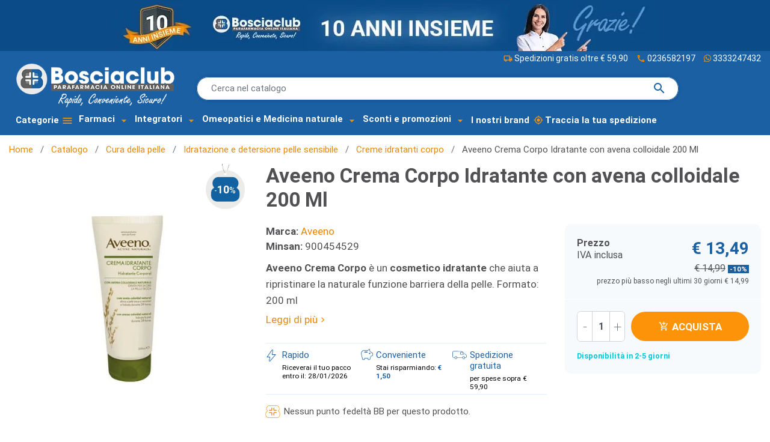

--- FILE ---
content_type: text/html; charset=utf-8
request_url: https://www.parafarmaciabosciaclub.it/creme-idratanti-corpo/1974-aveeno-crema-corpo-idratante-200-ml-3574660123425.html
body_size: 37388
content:
<!DOCTYPE html>
<html lang="it-IT"><head>


  
    
      <link href="https://www.parafarmaciabosciaclub.it/629-large_default/aveeno-crema-corpo-idratante-200-ml.webp" rel="preload" as="image">
  
      <meta property="product:pretax_price:amount" content="11.05821">
    <meta property="product:pretax_price:currency" content="EUR">
    <meta property="product:price:amount" content="13.49">
    <meta property="product:price:currency" content="EUR">
    
      
 <script id="Cookiebot" src="https://consent.cookiebot.com/uc.js" data-cbid="c72c367c-73ad-4563-a8f5-b3cb2c29ecd8" data-blockingmode="auto" type="text/javascript" async></script>

  <meta charset="utf-8">


  <meta http-equiv="x-ua-compatible" content="ie=edge">



  <title>Aveeno Crema Corpo Idratante con avena colloidale 200Ml - Para-Farmacia Bosciaclub</title>
  
    <script data-keepinline="true">
    var ajaxGetProductUrl = '//www.parafarmaciabosciaclub.it/module/yeb_googletagmanager/async';

/* datalayer */
dataLayer = window.dataLayer || [];
    let yebDatalayer = {"pageCategory":"product","event":"view_item","ecommerce":{"currency":"EUR","currencyCode":null,"items":[{"item_name":"Aveeno Crema Corpo Idratante con avena colloidale 200 Ml","item_id":"1974","price":"13.49","price_tax_exc":"11.06","item_brand":"Aveeno","item_category":"Catalogo","item_category2":"Cura della pelle","item_category3":"Idratazione e detersione pelle sensibile","item_category4":"Creme idratanti corpo","quantity":1}]}};
    dataLayer.push(yebDatalayer);

/* call to GTM Tag */
(function(w,d,s,l,i){w[l]=w[l]||[];w[l].push({'gtm.start':
new Date().getTime(),event:'gtm.js'});var f=d.getElementsByTagName(s)[0],
j=d.createElement(s),dl=l!='dataLayer'?'&l='+l:'';j.async=true;j.src=
'https://www.googletagmanager.com/gtm.js?id='+i+dl;f.parentNode.insertBefore(j,f);
})(window,document,'script','dataLayer','GTM-P4GD964');

/* async call to avoid cache system for dynamic data */
var yebgtmreq = new XMLHttpRequest();
yebgtmreq.onreadystatechange = function() {
    if (yebgtmreq.readyState == XMLHttpRequest.DONE ) {
        if (yebgtmreq.status == 200) {
          	var datalayerJs = yebgtmreq.responseText;
            try {
                var datalayerObj = JSON.parse(datalayerJs);
                dataLayer = dataLayer || [];
                dataLayer.push(datalayerObj);
            } catch(e) {
               console.log("[YEBGTM] error while parsing json");
            }

                    }
        dataLayer.push({
          'event': 'datalayer_ready'
        });
    }
};
yebgtmreq.open("GET", "//www.parafarmaciabosciaclub.it/module/yeb_googletagmanager/async?action=user" /*+ "?" + new Date().getTime()*/, true);
yebgtmreq.setRequestHeader('X-Requested-With', 'XMLHttpRequest');
yebgtmreq.send();
</script>
  
  <meta name="description" content="Aveeno Crema Corpo Idratante clinicamente provato che idrata per 24 ore. Aiuta a ripristinare la naturale funzione barriera della pelle.">
  <meta name="keywords" content="aveeno crema corpo idratante">
        <link rel="canonical" href="https://www.parafarmaciabosciaclub.it/creme-idratanti-corpo/1974-aveeno-crema-corpo-idratante-200-ml-3574660123425.html">
    
      

  
    
  



  <meta name="viewport" content="width=device-width, initial-scale=1">



  <link rel="icon" type="image/vnd.microsoft.icon" href="https://www.parafarmaciabosciaclub.it/img/favicon.ico?1731662993">
  <link rel="shortcut icon" type="image/x-icon" href="https://www.parafarmaciabosciaclub.it/img/favicon.ico?1731662993">



  <meta property="og:title" content="Aveeno Crema Corpo Idratante con avena colloidale 200Ml">
  <meta property="og:description" content="Aveeno Crema Corpo Idratante clinicamente provato che idrata per 24 ore. Aiuta a ripristinare la naturale funzione barriera della pelle.">
<meta property="og:type" content="website">
<meta property="og:url" content="https://www.parafarmaciabosciaclub.it/creme-idratanti-corpo/1974-aveeno-crema-corpo-idratante-200-ml-3574660123425.html">
<meta property="og:site_name" content="Para-Farmacia Bosciaclub">

  <meta property="og:type" content="product">
            <meta property="og:image" content="https://www.parafarmaciabosciaclub.it/629-large_default/aveeno-crema-corpo-idratante-200-ml.jpg">
        <meta property="og:image:height" content="650">
    <meta property="og:image:width" content="650">

        <meta property="product:price:amount" content="13.49">
    <meta property="product:price:currency" content="EUR">
          <meta property="product:price:standard_amount" content="14.990018">
            <meta property="product:brand" content="Aveeno">
    <meta property="og:availability" content="instock">


<meta name="twitter:card" content="summary_large_image">
<meta property="twitter:title" content="Aveeno Crema Corpo Idratante con avena colloidale 200Ml">
  <meta property="twitter:description" content="Aveeno Crema Corpo Idratante clinicamente provato che idrata per 24 ore. Aiuta a ripristinare la naturale funzione barriera della pelle.">
<meta property="twitter:site" content="Para-Farmacia Bosciaclub">
<meta property="twitter:creator" content="Para-Farmacia Bosciaclub">
<meta property="twitter:domain" content="https://www.parafarmaciabosciaclub.it/creme-idratanti-corpo/1974-aveeno-crema-corpo-idratante-200-ml-3574660123425.html">

  <meta property="twitter:image" content="https://www.parafarmaciabosciaclub.it/629-large_default/aveeno-crema-corpo-idratante-200-ml.jpg">
      <meta property="twitter:image:alt" content="Aveeno Crema Corpo Idratante clinicamente provato che idrata per 24 ore. Aiuta a ripristinare la naturale funzione barriera della pelle.">
  

      <script type="application/ld+json">
      {
    "@context": "http://schema.org/",
    "@type": "Product",
    "name": "Aveeno Crema Corpo Idratante con avena colloidale 200 Ml",
    "category": "Creme idratanti corpo",
    "description": "Aveeno Crema Corpo è un cosmetico idratante che aiuta a ripristinare la naturale funzione barriera della pelle. Formato: 200 ml",
    "image": "https://www.parafarmaciabosciaclub.it/629-large_default/aveeno-crema-corpo-idratante-200-ml.jpg",
    "sku": "900454529",
    "gtin13": "3574660123425",
    "brand": {
        "@type": "Brand",
        "name": "Aveeno"
    },
    "offers": {
        "@type": "Offer",
        "name": "Aveeno Crema Corpo Idratante con avena colloidale 200 Ml",
        "price": 13.49,
        "url": "https://www.parafarmaciabosciaclub.it/creme-idratanti-corpo/1974-aveeno-crema-corpo-idratante-200-ml-3574660123425.html",
        "priceCurrency": "EUR",
        "image": [
            "https://www.parafarmaciabosciaclub.it/629-large_default/aveeno-crema-corpo-idratante-200-ml.jpg"
        ],
        "sku": "900454529",
        "availability": "http://schema.org/InStock"
    }
}
    </script>
        <script type="application/ld+json">
      {
    "@context": "http://schema.org",
    "@type": "BreadcrumbList",
    "itemListElement": [
        {
            "@type": "ListItem",
            "position": 1,
            "name": "Home",
            "item": "https://www.parafarmaciabosciaclub.it/"
        },
        {
            "@type": "ListItem",
            "position": 2,
            "name": "Catalogo",
            "item": "https://www.parafarmaciabosciaclub.it/14-catalogo"
        },
        {
            "@type": "ListItem",
            "position": 3,
            "name": "Cura della pelle",
            "item": "https://www.parafarmaciabosciaclub.it/15-cura-della-pelle"
        },
        {
            "@type": "ListItem",
            "position": 4,
            "name": "Idratazione e detersione pelle sensibile",
            "item": "https://www.parafarmaciabosciaclub.it/284-idratazione-e-detersione-pelle-sensibile"
        },
        {
            "@type": "ListItem",
            "position": 5,
            "name": "Creme idratanti corpo",
            "item": "https://www.parafarmaciabosciaclub.it/1258-creme-idratanti-corpo"
        },
        {
            "@type": "ListItem",
            "position": 6,
            "name": "Aveeno Crema Corpo Idratante con avena colloidale 200 Ml",
            "item": "https://www.parafarmaciabosciaclub.it/creme-idratanti-corpo/1974-aveeno-crema-corpo-idratante-200-ml-3574660123425.html"
        }
    ]
}
    </script>
        <script type="application/ld+json">
      {
    "@context": "http://schema.org",
    "@type": "Organization",
    "name": "Para-Farmacia Bosciaclub",
    "url": "https://www.parafarmaciabosciaclub.it/",
    "logo": {
        "@type": "ImageObject",
        "url": "https://www.parafarmaciabosciaclub.it/img/logo-1731662993.jpg"
    },
    "contactPoint": {
        "@type": "ContactPoint",
        "telephone": "0236582197",
        "contactType": "customer service"
    },
    "address": {
        "@type": "PostalAddress",
        "postalCode": "20139",
        "streetAddress": "Via Cassinis, 83",
        "addressLocality": "Milano, Italia",
        "addressCountry": "IT"
    }
}
    </script>
  
   
<script type="text/javascript">
var unlike_text ="Non mi piace questo post";
var like_text ="Piace questo post";
var baseAdminDir ='//';
var yeb_blog_product_category ='0';
var yeb_blog_polls_g_recaptcha = false;
</script>
 
<script type="text/javascript">
                var yebsrlUpdateCartDirectly = 0;
                var yebsrlUseCreativeElements = 0;
pcRunDynamicModulesJs = function() {

};</script><!-- Microdatos Organization -->
	
<script type="application/ld+json" id="adpmicrodatos-organization-ps17v4.4.1">
{
    "name" : "Para-Farmacia Bosciaclub",
    "url" : "https://www.parafarmaciabosciaclub.it/",
    "logo" : [
    	{

    	"@type" : "ImageObject",
    	"url" : "https://www.parafarmaciabosciaclub.it/img/logo-1731662993.jpg"
    	}
    ],
    "email" : "info@bosciaclub.it",
			"address": {
	    "@type": "PostalAddress",
	    "addressLocality": "Milano",
	    "postalCode": "20139",
	    "streetAddress": "Via Cassinis, 83",
	    "addressRegion": "Milano",
	    "addressCountry": "IT"
	},
			"contactPoint" : [
		{
			"@type" : "ContactPoint",
	    	"telephone" : "0236582197",
	    	"contactType" : "customer service",
			"contactOption": "TollFree",
	    	"availableLanguage": [ 
	    			    				    				"Italiano (Italian)"
	    				    			    	]
	    } 
	],
			
	"@context": "http://schema.org",
	"@type" : "Organization"
}
</script>





<!-- Microdatos Breadcrumb -->
	<script type="application/ld+json" id="adpmicrodatos-breadcrumblist-ps17v4.4.1">
    {
        "itemListElement": [
            {
                "item": "https://www.parafarmaciabosciaclub.it/",
                "name": "Home",
                "position": 1,
                "@type": "ListItem"
            }, 
            {
                "item": "https://www.parafarmaciabosciaclub.it/14-catalogo",
                "name": "Catalogo",
                "position": 2,
                "@type": "ListItem"
            }, 
            {
                "item": "https://www.parafarmaciabosciaclub.it/15-cura-della-pelle",
                "name": "Cura della pelle",
                "position": 3,
                "@type": "ListItem"
            }, 
            {
                "item": "https://www.parafarmaciabosciaclub.it/284-idratazione-e-detersione-pelle-sensibile",
                "name": "Idratazione e detersione pelle sensibile",
                "position": 4,
                "@type": "ListItem"
            }, 
            {
                "item": "https://www.parafarmaciabosciaclub.it/1258-creme-idratanti-corpo",
                "name": "Creme idratanti corpo",
                "position": 5,
                "@type": "ListItem"
            } 
        ],
        "@context": "https://schema.org/",
        "@type": "BreadcrumbList"
    }
</script>

<!-- Microdatos Producto -->
	<script type="application/ld+json" id="adpmicrodatos-product-ps17v4.4.1">
{
    "name": "Aveeno Crema Corpo Idratante con avena colloidale 200 Ml",
    "image": ["https:\/\/www.parafarmaciabosciaclub.it\/629-large_default\/aveeno-crema-corpo-idratante-200-ml.jpg"],
    "url": "https://www.parafarmaciabosciaclub.it/creme-idratanti-corpo/1974-aveeno-crema-corpo-idratante-200-ml-3574660123425.html",
    "productID": "1974",
    "gtin13": "3574660123425",
    "category": "creme-idratanti-corpo",
    "sku": "900454529",
    "brand": {
        "@type": "Brand",
        "name": "Aveeno"
    },
    "description": "Aveeno Crema Corpo \u00e8 un cosmetico idratante che aiuta a ripristinare la naturale funzione barriera della pelle. Formato: 200 ml",
    "offers": {
    "availability": "https://schema.org/InStock",
        "price": "13.49",
        "priceCurrency": "EUR",
        "url": "https://www.parafarmaciabosciaclub.it/creme-idratanti-corpo/1974-aveeno-crema-corpo-idratante-200-ml-3574660123425.html",
              "itemCondition": "https://schema.org/NewCondition",
                "seller":{
            "name": "Para-Farmacia Bosciaclub",
            "@type": "Organization"
        },
            "@type": "Offer"
  },    "@context": "https://schema.org/",
    "@type": "Product"
}
</script>

<script type="text/javascript">
    var lgbudget_url_account_controller = 'https://www.parafarmaciabosciaclub.it/module/lgbudget/account'; </script>




      <link href="https://www.parafarmaciabosciaclub.it/img/logo-1731662993.webp" rel="preload" as="image">
        <link href="/themes/yebclassic/assets/img/logo_negative-min.webp" rel="preload" as="image">
    
  
  <link rel="preload" href="https://www.parafarmaciabosciaclub.it/themes/yebclassic/assets/fonts/MaterialIcons-Regular-12a47ed5fd5585f0f4227fa035a1a607.woff2" as="font" crossorigin>




  
  
  
  <link rel="stylesheet" href="https://www.parafarmaciabosciaclub.it/themes/yebclassic/assets/cache/theme-1440bd784.css?v=fc8001f834f6a5f0561080d134d53d29" type="text/css" media="all">




  

  <script type="text/javascript" src="https://tps.trovaprezzi.it/javascripts/tracking-vanilla.min.js?v=6e0721b2c6977135b916ef286bcb49ec"></script>



  <script type="text/javascript">
        var ASSearchUrl = "https:\/\/www.parafarmaciabosciaclub.it\/module\/pm_advancedsearch4\/advancedsearch4";
        var ajax_mode = 1;
        var as4_orderBySalesAsc = "Sales: Lower first";
        var as4_orderBySalesDesc = "Pi\u00f9 venduti";
        var comment_tab = "3";
        var free_shipping_amount = 59.9;
        var freeshippingcounter_cart_url = "https:\/\/www.parafarmaciabosciaclub.it\/module\/yebfreeshippingcounter\/counter?ajax=1";
        var listDisplayAjaxUrl = "https:\/\/www.parafarmaciabosciaclub.it\/module\/is_themecore\/ajaxTheme";
        var module_dir = "\/modules\/yebcomments\/";
        var prestashop = {"cart":{"products":[],"totals":{"total":{"type":"total","label":"Totale","amount":0,"value":"\u20ac 0,00"},"total_including_tax":{"type":"total","label":"Totale (IVA incl.)","amount":0,"value":"\u20ac 0,00"},"total_excluding_tax":{"type":"total","label":"Totale (tasse escl.)","amount":0,"value":"\u20ac 0,00"}},"subtotals":{"products":{"type":"products","label":"Totale parziale","amount":0,"value":"\u20ac 0,00"},"discounts":null,"shipping":{"type":"shipping","label":"Spedizione","amount":0,"value":""},"tax":null},"products_count":0,"summary_string":"0 articoli","vouchers":{"allowed":1,"added":[]},"discounts":[],"minimalPurchase":0,"minimalPurchaseRequired":""},"currency":{"id":1,"name":"Euro","iso_code":"EUR","iso_code_num":"978","sign":"\u20ac"},"customer":{"lastname":"","firstname":"","email":"","birthday":"0000-00-00","newsletter":0,"newsletter_date_add":"0000-00-00 00:00:00","optin":0,"website":null,"company":null,"siret":null,"ape":null,"is_logged":false,"gender":{"type":null,"name":null},"addresses":[]},"country":{"id_zone":9,"id_currency":1,"call_prefix":39,"iso_code":"IT","active":"1","contains_states":"1","need_identification_number":"0","need_zip_code":"1","zip_code_format":"NNNNN","display_tax_label":"1","name":"Italia","id":10},"language":{"name":"Italiano (Italian)","iso_code":"it","locale":"it-IT","language_code":"it-it","active":"1","is_rtl":"0","date_format_lite":"d\/m\/Y","date_format_full":"d\/m\/Y H:i:s","id":1},"page":{"title":"","canonical":"https:\/\/www.parafarmaciabosciaclub.it\/creme-idratanti-corpo\/1974-aveeno-crema-corpo-idratante-200-ml-3574660123425.html","meta":{"title":"Aveeno Crema Corpo Idratante con avena colloidale 200Ml","description":"Aveeno Crema Corpo Idratante clinicamente provato che idrata per 24 ore. Aiuta a ripristinare la naturale funzione barriera della pelle.","keywords":"aveeno crema corpo idratante","robots":"index"},"page_name":"product","body_classes":{"lang-it":true,"lang-rtl":false,"country-IT":true,"currency-EUR":true,"layout-full-width":true,"page-product":true,"tax-display-enabled":true,"page-customer-account":false,"product-id-1974":true,"product-Aveeno Crema Corpo Idratante con avena colloidale 200 Ml":true,"product-id-category-1258":true,"product-id-manufacturer-3341":true,"product-id-supplier-0":true,"product-available-for-order":true},"admin_notifications":[],"password-policy":{"feedbacks":{"0":"Molto debole","1":"Debole","2":"Media","3":"Forte","4":"Molto forte","Straight rows of keys are easy to guess":"I tasti consecutivi sono facili da indovinare","Short keyboard patterns are easy to guess":"Gli schemi brevi sulla tastiera sono facili da indovinare","Use a longer keyboard pattern with more turns":"Utilizza uno schema pi\u00f9 lungo sulla tastiera con pi\u00f9 variazioni","Repeats like \"aaa\" are easy to guess":"Le ripetizioni come \u201caaa\u201d sono facili da indovinare","Repeats like \"abcabcabc\" are only slightly harder to guess than \"abc\"":"Le ripetizioni come \u201cabcabcabc\u201d sono solo leggermente pi\u00f9 difficili da indovinare rispetto ad \u201cabc\u201d","Sequences like abc or 6543 are easy to guess":"Le sequenze come \"abc\" o 6543 sono facili da indovinare","Recent years are easy to guess":"Gli anni recenti sono facili da indovinare","Dates are often easy to guess":"Le date sono spesso facili da indovinare","This is a top-10 common password":"Questa \u00e8 una delle 10 password pi\u00f9 comuni","This is a top-100 common password":"Questa \u00e8 una delle 100 password pi\u00f9 comuni","This is a very common password":"Questa password \u00e8 molto comune","This is similar to a commonly used password":"Questa password \u00e8 simile a un\u2019altra comunemente utilizzata","A word by itself is easy to guess":"Una parola di per s\u00e9 \u00e8 facile da indovinare","Names and surnames by themselves are easy to guess":"Nomi e cognomi sono di per s\u00e9 facili da indovinare","Common names and surnames are easy to guess":"Nomi e cognomi comuni sono facili da indovinare","Use a few words, avoid common phrases":"Utilizza diverse parole, evita le frasi comuni","No need for symbols, digits, or uppercase letters":"Nessun bisogno di simboli, cifre o lettere maiuscole","Avoid repeated words and characters":"Evita parole e caratteri ripetuti","Avoid sequences":"Evita le sequenze","Avoid recent years":"Evita gli anni recenti","Avoid years that are associated with you":"Evita gli anni associati a te","Avoid dates and years that are associated with you":"Evita date e anni associati a te","Capitalization doesn't help very much":"Le maiuscole non sono molto efficaci","All-uppercase is almost as easy to guess as all-lowercase":"Tutto maiuscolo \u00e8 quasi altrettanto facile da indovinare di tutto minuscolo","Reversed words aren't much harder to guess":"Le parole al contrario non sono molto pi\u00f9 difficili da indovinare","Predictable substitutions like '@' instead of 'a' don't help very much":"Sostituzioni prevedibili come \"@\" invece di \"a\" non sono molto efficaci","Add another word or two. Uncommon words are better.":"Aggiungi una o due parole in pi\u00f9. Le parole insolite sono pi\u00f9 sicure."}}},"shop":{"name":"Para-Farmacia Bosciaclub","logo":"https:\/\/www.parafarmaciabosciaclub.it\/img\/logo-1731662993.jpg","stores_icon":"https:\/\/www.parafarmaciabosciaclub.it\/img\/logo_stores.png","favicon":"https:\/\/www.parafarmaciabosciaclub.it\/img\/favicon.ico"},"core_js_public_path":"\/themes\/","urls":{"base_url":"https:\/\/www.parafarmaciabosciaclub.it\/","current_url":"https:\/\/www.parafarmaciabosciaclub.it\/creme-idratanti-corpo\/1974-aveeno-crema-corpo-idratante-200-ml-3574660123425.html","shop_domain_url":"https:\/\/www.parafarmaciabosciaclub.it","img_ps_url":"https:\/\/www.parafarmaciabosciaclub.it\/img\/","img_cat_url":"https:\/\/www.parafarmaciabosciaclub.it\/img\/c\/","img_lang_url":"https:\/\/www.parafarmaciabosciaclub.it\/img\/l\/","img_prod_url":"https:\/\/www.parafarmaciabosciaclub.it\/img\/p\/","img_manu_url":"https:\/\/www.parafarmaciabosciaclub.it\/img\/m\/","img_sup_url":"https:\/\/www.parafarmaciabosciaclub.it\/img\/su\/","img_ship_url":"https:\/\/www.parafarmaciabosciaclub.it\/img\/s\/","img_store_url":"https:\/\/www.parafarmaciabosciaclub.it\/img\/st\/","img_col_url":"https:\/\/www.parafarmaciabosciaclub.it\/img\/co\/","img_url":"https:\/\/www.parafarmaciabosciaclub.it\/themes\/yebclassic\/assets\/img\/","css_url":"https:\/\/www.parafarmaciabosciaclub.it\/themes\/yebclassic\/assets\/css\/","js_url":"https:\/\/www.parafarmaciabosciaclub.it\/themes\/yebclassic\/assets\/js\/","pic_url":"https:\/\/www.parafarmaciabosciaclub.it\/upload\/","theme_assets":"https:\/\/www.parafarmaciabosciaclub.it\/themes\/yebclassic\/assets\/","theme_dir":"https:\/\/www.parafarmaciabosciaclub.it\/themes\/yebclassic\/","pages":{"address":"https:\/\/www.parafarmaciabosciaclub.it\/indirizzo","addresses":"https:\/\/www.parafarmaciabosciaclub.it\/indirizzi","authentication":"https:\/\/www.parafarmaciabosciaclub.it\/login","manufacturer":"https:\/\/www.parafarmaciabosciaclub.it\/marchi","cart":"https:\/\/www.parafarmaciabosciaclub.it\/carrello","category":"https:\/\/www.parafarmaciabosciaclub.it\/index.php?controller=category","cms":"https:\/\/www.parafarmaciabosciaclub.it\/index.php?controller=cms","contact":"https:\/\/www.parafarmaciabosciaclub.it\/contattaci","discount":"https:\/\/www.parafarmaciabosciaclub.it\/buoni-sconto","guest_tracking":"https:\/\/www.parafarmaciabosciaclub.it\/tracciatura-ospite","history":"https:\/\/www.parafarmaciabosciaclub.it\/cronologia-ordini","identity":"https:\/\/www.parafarmaciabosciaclub.it\/dati-personali","index":"https:\/\/www.parafarmaciabosciaclub.it\/","my_account":"https:\/\/www.parafarmaciabosciaclub.it\/account","order_confirmation":"https:\/\/www.parafarmaciabosciaclub.it\/conferma-ordine","order_detail":"https:\/\/www.parafarmaciabosciaclub.it\/index.php?controller=order-detail","order_follow":"https:\/\/www.parafarmaciabosciaclub.it\/segui-ordine","order":"https:\/\/www.parafarmaciabosciaclub.it\/ordine","order_return":"https:\/\/www.parafarmaciabosciaclub.it\/index.php?controller=order-return","order_slip":"https:\/\/www.parafarmaciabosciaclub.it\/buono-ordine","pagenotfound":"https:\/\/www.parafarmaciabosciaclub.it\/pagina-non-trovata","password":"https:\/\/www.parafarmaciabosciaclub.it\/recupero-password","pdf_invoice":"https:\/\/www.parafarmaciabosciaclub.it\/index.php?controller=pdf-invoice","pdf_order_return":"https:\/\/www.parafarmaciabosciaclub.it\/index.php?controller=pdf-order-return","pdf_order_slip":"https:\/\/www.parafarmaciabosciaclub.it\/index.php?controller=pdf-order-slip","prices_drop":"https:\/\/www.parafarmaciabosciaclub.it\/offerte","product":"https:\/\/www.parafarmaciabosciaclub.it\/index.php?controller=product","registration":"https:\/\/www.parafarmaciabosciaclub.it\/index.php?controller=registration","search":"https:\/\/www.parafarmaciabosciaclub.it\/ricerca","sitemap":"https:\/\/www.parafarmaciabosciaclub.it\/mappa-del-sito","stores":"https:\/\/www.parafarmaciabosciaclub.it\/negozi","supplier":"https:\/\/www.parafarmaciabosciaclub.it\/fornitori","new_products":"https:\/\/www.parafarmaciabosciaclub.it\/nuovi-prodotti","brands":"https:\/\/www.parafarmaciabosciaclub.it\/marchi","register":"https:\/\/www.parafarmaciabosciaclub.it\/index.php?controller=registration","order_login":"https:\/\/www.parafarmaciabosciaclub.it\/ordine?login=1"},"alternative_langs":[],"actions":{"logout":"https:\/\/www.parafarmaciabosciaclub.it\/?mylogout="},"no_picture_image":{"bySize":{"small_default":{"url":"https:\/\/www.parafarmaciabosciaclub.it\/img\/p\/it-default-small_default.jpg","width":98,"height":98},"cart_default":{"url":"https:\/\/www.parafarmaciabosciaclub.it\/img\/p\/it-default-cart_default.jpg","width":125,"height":125},"home_default":{"url":"https:\/\/www.parafarmaciabosciaclub.it\/img\/p\/it-default-home_default.jpg","width":250,"height":250},"medium_default":{"url":"https:\/\/www.parafarmaciabosciaclub.it\/img\/p\/it-default-medium_default.jpg","width":452,"height":452},"large_default":{"url":"https:\/\/www.parafarmaciabosciaclub.it\/img\/p\/it-default-large_default.jpg","width":650,"height":650}},"small":{"url":"https:\/\/www.parafarmaciabosciaclub.it\/img\/p\/it-default-small_default.jpg","width":98,"height":98},"medium":{"url":"https:\/\/www.parafarmaciabosciaclub.it\/img\/p\/it-default-home_default.jpg","width":250,"height":250},"large":{"url":"https:\/\/www.parafarmaciabosciaclub.it\/img\/p\/it-default-large_default.jpg","width":650,"height":650},"legend":""}},"configuration":{"display_taxes_label":true,"display_prices_tax_incl":true,"is_catalog":false,"show_prices":true,"opt_in":{"partner":false},"quantity_discount":{"type":"discount","label":"Sconto unit\u00e0"},"voucher_enabled":1,"return_enabled":1},"field_required":[],"breadcrumb":{"links":[{"title":"Home","url":"https:\/\/www.parafarmaciabosciaclub.it\/"},{"title":"Catalogo","url":"https:\/\/www.parafarmaciabosciaclub.it\/14-catalogo"},{"title":"Cura della pelle","url":"https:\/\/www.parafarmaciabosciaclub.it\/15-cura-della-pelle"},{"title":"Idratazione e detersione pelle sensibile","url":"https:\/\/www.parafarmaciabosciaclub.it\/284-idratazione-e-detersione-pelle-sensibile"},{"title":"Creme idratanti corpo","url":"https:\/\/www.parafarmaciabosciaclub.it\/1258-creme-idratanti-corpo"},{"title":"Aveeno Crema Corpo Idratante con avena colloidale 200 Ml","url":"https:\/\/www.parafarmaciabosciaclub.it\/creme-idratanti-corpo\/1974-aveeno-crema-corpo-idratante-200-ml-3574660123425.html"}],"count":6},"link":{"protocol_link":"https:\/\/","protocol_content":"https:\/\/"},"time":1769353837,"static_token":"ec1d0da31777ac3ae32d96ddccedb1ca","token":"c81347f428b503df976940814b8eceea","debug":false,"modules":{"yebfreeshippingcounter":{"free_shipping_amount":59.9,"free_shipping_counter":"ordine spedito gratis!"}}};
        var psemailsubscription_subscription = "https:\/\/www.parafarmaciabosciaclub.it\/module\/ps_emailsubscription\/subscription";
        var psr_icon_color = "#F19D76";
        var reqinvoice = false;
        var review_controller_link = "https:\/\/www.parafarmaciabosciaclub.it\/module\/yebcomments\/reviews?action=sendReview&ajax=1";
        var review_controller_name = "index.php?controller=module-yebcomments-reviews";
        var send_successfull_msg = "La recensione \u00e8 stata inviata correttamente.";
        var sliderblocks = 3;
        var star_color = "yellow";
        var star_style = "plain";
        var yebcomments_products_default_display = "3";
        var yebcomments_products_extra_display = "10";
        var yebemob_arr = [["info","bosciaclub.it"],["supporto","bosciaclub.it"]];
      </script>



    
  

  </head><body id="product" class="lang-it country-it currency-eur layout-full-width page-product tax-display-enabled product-id-1974 product-aveeno-crema-corpo-idratante-con-avena-colloidale-200-ml product-id-category-1258 product-id-manufacturer-3341 product-id-supplier-0 product-available-for-order">

    
      <!-- Google Tag Manager (noscript) -->
<noscript><iframe src="https://www.googletagmanager.com/ns.html?id=GTM-P4GD964" height="0" width="0" style="display:none;visibility:hidden"></iframe></noscript>
<!-- End Google Tag Manager (noscript) -->

    

    <main class="l-main">
      
              

      <header id="header">
        
          
    <div class="header-banner">
        
    </div>



    <nav class="header-nav  ">
        
                <div id="header-nav-link" class=" container collapse d-block d-xl-block">
            <div class="row  ">
                
                
                <a class="banner" href="https://www.parafarmaciabosciaclub.it/login" title="10 anni insieme!">
      <picture><source type="image/webp" srcset="https://www.parafarmaciabosciaclub.it/modules/ps_banner/img/a3f4e242b88103d033d4574ca5a5003d.webp"><img src="https://www.parafarmaciabosciaclub.it/modules/ps_banner/img/a3f4e242b88103d033d4574ca5a5003d.jpg" alt="10 anni insieme!" title="10 anni insieme!" class="img-fluid"></source></picture>
  </a>

                <div style="min-height: 24px;"></div>
                
            </div>
        </div>
    </nav>



    <div class="js-header-top-wrapper">

        <div class="header-top js-header-top">
            <div class="header-top__content">
                    
                
                    <div class="header-top__row">

                        
                        <div class="header-top__block header-top__block--logo">
                            
                                                                                                                                                 <a href="https://www.parafarmaciabosciaclub.it/">
                                <picture><source type="image/webp" srcset="/themes/yebclassic/assets/img/logo_negative-min.webp"><img src="/themes/yebclassic/assets/img/logo_negative-min.png" width="360" height="101" class="logo img-fluid" alt="Farmacia Online - Para-Farmacia Bosciaclub "></source></picture>
                            </a>
                                                        
                                                    </div>
                                                                                                   <div id="search-first" class="col"><div id="search_widget" class="search-widget" data-search-controller-url="https://www.parafarmaciabosciaclub.it/module/yebelasticsearch/search">
   
<form method="get" action="//www.parafarmaciabosciaclub.it/ricerca">
    <div id="scrollable-dropdown-menu">
        <input class="typeahead" id="selastic" name="s" type="text" placeholder="Cerca nel catalogo" aria-label="Cerca" autocomplete="off">
        <button type="submit" class="search-form__btn btn">
                <span class="material-icons">search</span>
            </button>
    </div>
</form>
</div>
</div>
                                                <div class="text-right">    <div class="header-top-link">
  <a href="/content/7-costi-e-modalita-di-spedizione"><span class="material-icons">local_shipping</span>Spedizioni gratis oltre € 59,90</a>
  <a href="tel:+390236582197" title="Assistenza Ordini Online" target="_blank"><span class="material-icons">phone</span> 0236582197</a>
	<a href="https://wa.me/+393333247432" title="Assistenza Whatsapp" target="_blank"><span class="icon-svg icon-whatsapp"></span>3333247432</a>
</div>
</div>
                        <div id="dyn6976326d6e74e" class="dynhook pc_displayTop_179" data-module="179" data-hook="displayTop" data-hooktype="w" data-hookargs=""><div class="loadingempty"></div></div><div id="dyn6976326d6e77c" class="dynhook pc_hookDisplayTop_173" data-module="173" data-hook="DisplayTop" data-hooktype="m" data-hookargs="altern=1^"><div class="loadingempty"></div></div>
                         <div class="btn btn-rounded header-top__block header-top__block--menu-toggle flex-grow-0 d-inline-flex d-xl-none">
                            <a id="menu-icon" class="header-top__link" rel="nofollow" href="#">
                            <div class="header-top__icon-container">
                                <span class="header-top__icon material-icons">menu</span>
                                                            </div>
                            </a>
                        </div>
                    </div>
                                                                                                 <div class="yeb_mm_megamenu 
        layout_layout1 
         show_icon_in_mobile 
          
        transition_fade   
        transition_floating 
         
        sticky_enabled 
         
        yeb-dir-ltr        hook-default        single_layout         disable_sticky_mobile          hover         " data-bggray="bg_gray">
        <div class="yeb_mm_megamenu_content">
            <div class="container">
                                    <div class="ybc-menu-toggle ybc-menu-btn closed">
                                            </div>
                        <div class="mm_menus_ul  clicktext_show_submenu ">
        <div class="close_menu">
                        <div class="pull-right">
                                Chiudi<span class="material-icons">close</span>
            </div>
        </div>
                    <div class="mm_menus_li mm_menus_li_tab mm_sub_align_full mm_has_sub hover ">
                <a class="yeb_mm_url" href="#">
                                                                    Categorie
                                                                                                            </a>
                                                                             <i class="material-icons arrow arrow-tab closed">menu</i>
                                                                                               
                        <div class="mm_columns_ul mm_columns_ul_tab  " id="column_17">
                             <div class="mm_tabs_li_wrap">
                                                            <div class="mm_tabs_li open menu_ver_alway_open_first mm_tabs_has_content   ver_alway_hide">
                                    <div class="mm_tab_li_content closed ">
                                        <span class="mm_tab_name mm_tab_toggle mm_tab_has_child">
                                            <span class="mm_tab_toggle_title">
                                                                                                    <a class="yeb_mm_url" href="https://www.parafarmaciabosciaclub.it/16-scegli-per-zona-del-corpo">
                                                                                                                                                        Scegli per zona del corpo
                                                                                                                                                        </a>
                                                                                            </span>
                                        </span>
                                    </div>
                                                                            <div class="mm_columns_contents_ul ">
                                                                                            <div class="mm_columns_li column_size_4  mm_has_sub">
                                                                                                                                                                                                                                        <div data-id-block="88" class="mm_blocks_li">
                                                                        
    <div class="yeb_mm_block mm_block_type_categorysolotitolo">
        
                               
                                    <a class="yeb_mm_title_block" href="/117-apparato-cardiovascolare-e-malattie-venose">
                                Apparato cardiovascolare e malattie venose
                                    </a>
                            
                    
        <div class="yeb_mm_block_content">        
                    </div>
    </div>
    <div class="clearfix"></div>

                                                                </div>
                                                                                                                            <div data-id-block="86" class="mm_blocks_li">
                                                                        
    <div class="yeb_mm_block mm_block_type_categorysolotitolo">
        
                               
                                    <a class="yeb_mm_title_block" href="/108-apparato-muscolo-scheletrico">
                                Apparato muscolo scheletrico
                                    </a>
                            
                    
        <div class="yeb_mm_block_content">        
                    </div>
    </div>
    <div class="clearfix"></div>

                                                                </div>
                                                                                                                            <div data-id-block="89" class="mm_blocks_li">
                                                                        
    <div class="yeb_mm_block mm_block_type_categorysolotitolo">
        
                               
                                    <a class="yeb_mm_title_block" href="/119-apparato-respiratorio">
                                Apparato respiratorio
                                    </a>
                            
                    
        <div class="yeb_mm_block_content">        
                    </div>
    </div>
    <div class="clearfix"></div>

                                                                </div>
                                                                                                                            <div data-id-block="87" class="mm_blocks_li">
                                                                        
    <div class="yeb_mm_block mm_block_type_categorysolotitolo">
        
                               
                                    <a class="yeb_mm_title_block" href="/113-apparato-uro-genitale">
                                Apparato Uro-genitale
                                    </a>
                            
                    
        <div class="yeb_mm_block_content">        
                    </div>
    </div>
    <div class="clearfix"></div>

                                                                </div>
                                                                                                                                                                                                                        </div>
                                                                                            <div class="mm_columns_li column_size_4  mm_has_sub">
                                                                                                                                                                                                                                        <div data-id-block="93" class="mm_blocks_li">
                                                                        
    <div class="yeb_mm_block mm_block_type_categorysolotitolo">
        
                               
                                    <a class="yeb_mm_title_block" href="/339-cura-dei-piedi">
                                Cura dei piedi
                                    </a>
                            
                    
        <div class="yeb_mm_block_content">        
                    </div>
    </div>
    <div class="clearfix"></div>

                                                                </div>
                                                                                                                            <div data-id-block="91" class="mm_blocks_li">
                                                                        
    <div class="yeb_mm_block mm_block_type_categorysolotitolo">
        
                               
                                    <a class="yeb_mm_title_block" href="/114-igiene-orale">
                                Igiene orale
                                    </a>
                            
                    
        <div class="yeb_mm_block_content">        
                    </div>
    </div>
    <div class="clearfix"></div>

                                                                </div>
                                                                                                                            <div data-id-block="90" class="mm_blocks_li">
                                                                        
    <div class="yeb_mm_block mm_block_type_categorysolotitolo">
        
                               
                                    <a class="yeb_mm_title_block" href="/115-rimedi-per-gli-occhi-e-per-la-vista">
                                Rimedi per gli occhi e per la vista
                                    </a>
                            
                    
        <div class="yeb_mm_block_content">        
                    </div>
    </div>
    <div class="clearfix"></div>

                                                                </div>
                                                                                                                            <div data-id-block="92" class="mm_blocks_li">
                                                                        
    <div class="yeb_mm_block mm_block_type_categorysolotitolo">
        
                               
                                    <a class="yeb_mm_title_block" href="/112-rimedi-per-stomaco-e-intestino">
                                Rimedi per stomaco e intestino
                                    </a>
                            
                    
        <div class="yeb_mm_block_content">        
                    </div>
    </div>
    <div class="clearfix"></div>

                                                                </div>
                                                                                                                                                                                                                        </div>
                                                                                            <div class="mm_columns_li column_size_4  mm_has_sub">
                                                                                                                                                                                                                                        <div data-id-block="95" class="mm_blocks_li">
                                                                        
    <div class="yeb_mm_block mm_block_type_categorysolotitolo">
        
                               
                                    <a class="yeb_mm_title_block" href="/116-salute-delle-orecchie">
                                Salute delle orecchie
                                    </a>
                            
                    
        <div class="yeb_mm_block_content">        
                    </div>
    </div>
    <div class="clearfix"></div>

                                                                </div>
                                                                                                                            <div data-id-block="94" class="mm_blocks_li">
                                                                        
    <div class="yeb_mm_block mm_block_type_categorysolotitolo">
        
                               
                                    <a class="yeb_mm_title_block" href="/118-sistema-nervoso">
                                Sistema nervoso
                                    </a>
                            
                    
        <div class="yeb_mm_block_content">        
                    </div>
    </div>
    <div class="clearfix"></div>

                                                                </div>
                                                                                                                                                                                                                        </div>
                                                                                    </div>
                                                                    </div>
                                                            <div class="mm_tabs_li mm_tabs_has_content   ver_alway_hide">
                                    <div class="mm_tab_li_content closed ">
                                        <span class="mm_tab_name mm_tab_toggle mm_tab_has_child">
                                            <span class="mm_tab_toggle_title">
                                                                                                    <a class="yeb_mm_url" href="https://www.parafarmaciabosciaclub.it/15-cura-della-pelle">
                                                                                                                                                        Cura della pelle
                                                                                                                                                        </a>
                                                                                            </span>
                                        </span>
                                    </div>
                                                                            <div class="mm_columns_contents_ul ">
                                                                                            <div class="mm_columns_li column_size_4  mm_has_sub">
                                                                                                                                                                                                                                        <div data-id-block="96" class="mm_blocks_li">
                                                                        
    <div class="yeb_mm_block mm_block_type_categorysolotitolo">
        
                               
                                    <a class="yeb_mm_title_block" href="/287-acne-e-brufoli">
                                Acne e brufoli
                                    </a>
                            
                    
        <div class="yeb_mm_block_content">        
                    </div>
    </div>
    <div class="clearfix"></div>

                                                                </div>
                                                                                                                            <div data-id-block="97" class="mm_blocks_li">
                                                                        
    <div class="yeb_mm_block mm_block_type_categorysolotitolo">
        
                               
                                    <a class="yeb_mm_title_block" href="/296-brucia-grasso-addominale">
                                Brucia grasso addominale
                                    </a>
                            
                    
        <div class="yeb_mm_block_content">        
                    </div>
    </div>
    <div class="clearfix"></div>

                                                                </div>
                                                                                                                            <div data-id-block="98" class="mm_blocks_li">
                                                                        
    <div class="yeb_mm_block mm_block_type_categorysolotitolo">
        
                               
                                    <a class="yeb_mm_title_block" href="/125-cicatrizzazione-rapida">
                                Cicatrizzazione rapida
                                    </a>
                            
                    
        <div class="yeb_mm_block_content">        
                    </div>
    </div>
    <div class="clearfix"></div>

                                                                </div>
                                                                                                                            <div data-id-block="99" class="mm_blocks_li">
                                                                        
    <div class="yeb_mm_block mm_block_type_categorysolotitolo">
        
                               
                                    <a class="yeb_mm_title_block" href="/1498-cosmetici-di-lusso">
                                Cosmetici di lusso
                                    </a>
                            
                    
        <div class="yeb_mm_block_content">        
                    </div>
    </div>
    <div class="clearfix"></div>

                                                                </div>
                                                                                                                            <div data-id-block="100" class="mm_blocks_li">
                                                                        
    <div class="yeb_mm_block mm_block_type_categorysolotitolo">
        
                               
                                    <a class="yeb_mm_title_block" href="/1240-cosmetici-uomo">
                                Cosmetici uomo
                                    </a>
                            
                    
        <div class="yeb_mm_block_content">        
                    </div>
    </div>
    <div class="clearfix"></div>

                                                                </div>
                                                                                                                            <div data-id-block="101" class="mm_blocks_li">
                                                                        
    <div class="yeb_mm_block mm_block_type_categorysolotitolo">
        
                               
                                    <a class="yeb_mm_title_block" href="/969-creme-e-detergenti-per-la-psoriasi">
                                Creme e detergenti per la psoriasi
                                    </a>
                            
                    
        <div class="yeb_mm_block_content">        
                    </div>
    </div>
    <div class="clearfix"></div>

                                                                </div>
                                                                                                                            <div data-id-block="102" class="mm_blocks_li">
                                                                        
    <div class="yeb_mm_block mm_block_type_categorysolotitolo">
        
                               
                                    <a class="yeb_mm_title_block" href="/1265-creme-rassodanti-seno">
                                Creme rassodanti seno
                                    </a>
                            
                    
        <div class="yeb_mm_block_content">        
                    </div>
    </div>
    <div class="clearfix"></div>

                                                                </div>
                                                                                                                            <div data-id-block="103" class="mm_blocks_li">
                                                                        
    <div class="yeb_mm_block mm_block_type_categorysolotitolo">
        
                               
                                    <a class="yeb_mm_title_block" href="/290-cura-del-prurito-cutaneo">
                                Cura del prurito cutaneo
                                    </a>
                            
                    
        <div class="yeb_mm_block_content">        
                    </div>
    </div>
    <div class="clearfix"></div>

                                                                </div>
                                                                                                                            <div data-id-block="104" class="mm_blocks_li">
                                                                        
    <div class="yeb_mm_block mm_block_type_categorysolotitolo">
        
                               
                                    <a class="yeb_mm_title_block" href="/439-cura-per-dermatiti">
                                Cura per dermatiti
                                    </a>
                            
                    
        <div class="yeb_mm_block_content">        
                    </div>
    </div>
    <div class="clearfix"></div>

                                                                </div>
                                                                                                                            <div data-id-block="105" class="mm_blocks_li">
                                                                        
    <div class="yeb_mm_block mm_block_type_categorysolotitolo">
        
                               
                                    <a class="yeb_mm_title_block" href="/124-cura-verruche">
                                Cura verruche
                                    </a>
                            
                    
        <div class="yeb_mm_block_content">        
                    </div>
    </div>
    <div class="clearfix"></div>

                                                                </div>
                                                                                                                                                                                                                        </div>
                                                                                            <div class="mm_columns_li column_size_4  mm_has_sub">
                                                                                                                                                                                                                                        <div data-id-block="106" class="mm_blocks_li">
                                                                        
    <div class="yeb_mm_block mm_block_type_categorysolotitolo">
        
                               
                                    <a class="yeb_mm_title_block" href="/294-cure-per-cellulite">
                                Cure per cellulite
                                    </a>
                            
                    
        <div class="yeb_mm_block_content">        
                    </div>
    </div>
    <div class="clearfix"></div>

                                                                </div>
                                                                                                                            <div data-id-block="107" class="mm_blocks_li">
                                                                        
    <div class="yeb_mm_block mm_block_type_categorysolotitolo">
        
                               
                                    <a class="yeb_mm_title_block" href="/302-deodoranti-in-farmacia">
                                Deodoranti in farmacia
                                    </a>
                            
                    
        <div class="yeb_mm_block_content">        
                    </div>
    </div>
    <div class="clearfix"></div>

                                                                </div>
                                                                                                                            <div data-id-block="108" class="mm_blocks_li">
                                                                        
    <div class="yeb_mm_block mm_block_type_categorysolotitolo">
        
                               
                                    <a class="yeb_mm_title_block" href="/297-depilazione-ed-epilazione">
                                Depilazione ed epilazione
                                    </a>
                            
                    
        <div class="yeb_mm_block_content">        
                    </div>
    </div>
    <div class="clearfix"></div>

                                                                </div>
                                                                                                                            <div data-id-block="109" class="mm_blocks_li">
                                                                        
    <div class="yeb_mm_block mm_block_type_categorysolotitolo">
        
                               
                                    <a class="yeb_mm_title_block" href="/295-eliminare-le-smagliature">
                                Eliminare le smagliature
                                    </a>
                            
                    
        <div class="yeb_mm_block_content">        
                    </div>
    </div>
    <div class="clearfix"></div>

                                                                </div>
                                                                                                                            <div data-id-block="110" class="mm_blocks_li">
                                                                        
    <div class="yeb_mm_block mm_block_type_categorysolotitolo">
        
                               
                                    <a class="yeb_mm_title_block" href="/460-i-migliori-antirughe">
                                I migliori antirughe
                                    </a>
                            
                    
        <div class="yeb_mm_block_content">        
                    </div>
    </div>
    <div class="clearfix"></div>

                                                                </div>
                                                                                                                            <div data-id-block="111" class="mm_blocks_li">
                                                                        
    <div class="yeb_mm_block mm_block_type_categorysolotitolo">
        
                               
                                    <a class="yeb_mm_title_block" href="/285-idratazione-e-detersione-della-pelle-secca">
                                Idratazione e detersione della pelle secca
                                    </a>
                            
                    
        <div class="yeb_mm_block_content">        
                    </div>
    </div>
    <div class="clearfix"></div>

                                                                </div>
                                                                                                                            <div data-id-block="112" class="mm_blocks_li">
                                                                        
    <div class="yeb_mm_block mm_block_type_categorysolotitolo">
        
                               
                                    <a class="yeb_mm_title_block" href="/284-idratazione-e-detersione-pelle-sensibile">
                                Idratazione e detersione pelle sensibile
                                    </a>
                            
                    
        <div class="yeb_mm_block_content">        
                    </div>
    </div>
    <div class="clearfix"></div>

                                                                </div>
                                                                                                                            <div data-id-block="113" class="mm_blocks_li">
                                                                        
    <div class="yeb_mm_block mm_block_type_categorysolotitolo">
        
                               
                                    <a class="yeb_mm_title_block" href="/1393-igiene-paziente-allettato">
                                Igiene paziente allettato
                                    </a>
                            
                    
        <div class="yeb_mm_block_content">        
                    </div>
    </div>
    <div class="clearfix"></div>

                                                                </div>
                                                                                                                            <div data-id-block="114" class="mm_blocks_li">
                                                                        
    <div class="yeb_mm_block mm_block_type_categorysolotitolo">
        
                               
                                    <a class="yeb_mm_title_block" href="/301-make-up-e-cosmesi">
                                Make up e cosmesi
                                    </a>
                            
                    
        <div class="yeb_mm_block_content">        
                    </div>
    </div>
    <div class="clearfix"></div>

                                                                </div>
                                                                                                                            <div data-id-block="115" class="mm_blocks_li">
                                                                        
    <div class="yeb_mm_block mm_block_type_categorysolotitolo">
        
                               
                                    <a class="yeb_mm_title_block" href="/1251-occhiaie-e-borse">
                                Occhiaie e borse
                                    </a>
                            
                    
        <div class="yeb_mm_block_content">        
                    </div>
    </div>
    <div class="clearfix"></div>

                                                                </div>
                                                                                                                                                                                                                        </div>
                                                                                            <div class="mm_columns_li column_size_4  mm_has_sub">
                                                                                                                                                                                                                                        <div data-id-block="117" class="mm_blocks_li">
                                                                        
    <div class="yeb_mm_block mm_block_type_categorysolotitolo">
        
                               
                                    <a class="yeb_mm_title_block" href="/411-oli-vegetali">
                                Oli Vegetali
                                    </a>
                            
                    
        <div class="yeb_mm_block_content">        
                    </div>
    </div>
    <div class="clearfix"></div>

                                                                </div>
                                                                                                                            <div data-id-block="118" class="mm_blocks_li">
                                                                        
    <div class="yeb_mm_block mm_block_type_categorysolotitolo">
        
                               
                                    <a class="yeb_mm_title_block" href="/288-pelli-con-tendenza-couperosica">
                                Pelli con tendenza couperosica
                                    </a>
                            
                    
        <div class="yeb_mm_block_content">        
                    </div>
    </div>
    <div class="clearfix"></div>

                                                                </div>
                                                                                                                            <div data-id-block="116" class="mm_blocks_li">
                                                                        
    <div class="yeb_mm_block mm_block_type_categorysolotitolo">
        
                               
                                    <a class="yeb_mm_title_block" href="/1496-profumi">
                                Profumi
                                    </a>
                            
                    
        <div class="yeb_mm_block_content">        
                    </div>
    </div>
    <div class="clearfix"></div>

                                                                </div>
                                                                                                                            <div data-id-block="119" class="mm_blocks_li">
                                                                        
    <div class="yeb_mm_block mm_block_type_categorysolotitolo">
        
                               
                                    <a class="yeb_mm_title_block" href="/300-protezione-solare">
                                Protezione solare
                                    </a>
                            
                    
        <div class="yeb_mm_block_content">        
                    </div>
    </div>
    <div class="clearfix"></div>

                                                                </div>
                                                                                                                            <div data-id-block="120" class="mm_blocks_li">
                                                                        
    <div class="yeb_mm_block mm_block_type_categorysolotitolo">
        
                               
                                    <a class="yeb_mm_title_block" href="/315-punture-di-insetti-e-zanzare">
                                Punture di insetti e zanzare
                                    </a>
                            
                    
        <div class="yeb_mm_block_content">        
                    </div>
    </div>
    <div class="clearfix"></div>

                                                                </div>
                                                                                                                            <div data-id-block="121" class="mm_blocks_li">
                                                                        
    <div class="yeb_mm_block mm_block_type_categorysolotitolo">
        
                               
                                    <a class="yeb_mm_title_block" href="/289-rimedi-alle-macchie-del-viso">
                                Rimedi alle macchie del viso
                                    </a>
                            
                    
        <div class="yeb_mm_block_content">        
                    </div>
    </div>
    <div class="clearfix"></div>

                                                                </div>
                                                                                                                            <div data-id-block="122" class="mm_blocks_li">
                                                                        
    <div class="yeb_mm_block mm_block_type_categorysolotitolo">
        
                               
                                    <a class="yeb_mm_title_block" href="/443-rimedi-per-micosi-e-funghi">
                                Rimedi per micosi e funghi
                                    </a>
                            
                    
        <div class="yeb_mm_block_content">        
                    </div>
    </div>
    <div class="clearfix"></div>

                                                                </div>
                                                                                                                            <div data-id-block="123" class="mm_blocks_li">
                                                                        
    <div class="yeb_mm_block mm_block_type_categorysolotitolo">
        
                               
                                    <a class="yeb_mm_title_block" href="/1241-struccanti-per-il-viso-e-occhi">
                                Struccanti per il viso e occhi
                                    </a>
                            
                    
        <div class="yeb_mm_block_content">        
                    </div>
    </div>
    <div class="clearfix"></div>

                                                                </div>
                                                                                                                                                                                                                        </div>
                                                                                    </div>
                                                                    </div>
                                                            <div class="mm_tabs_li mm_tabs_has_content   ver_alway_hide">
                                    <div class="mm_tab_li_content closed ">
                                        <span class="mm_tab_name mm_tab_toggle mm_tab_has_child">
                                            <span class="mm_tab_toggle_title">
                                                                                                    <a class="yeb_mm_url" href="https://www.parafarmaciabosciaclub.it/303-cura-dei-capelli-e-delle-unghie">
                                                                                                                                                        Cura dei capelli e delle unghie
                                                                                                                                                        </a>
                                                                                            </span>
                                        </span>
                                    </div>
                                                                            <div class="mm_columns_contents_ul ">
                                                                                            <div class="mm_columns_li column_size_4  mm_has_sub">
                                                                                                                                                                                                                                        <div data-id-block="124" class="mm_blocks_li">
                                                                        
    <div class="yeb_mm_block mm_block_type_categorysolotitolo">
        
                               
                                    <a class="yeb_mm_title_block" href="/304-capelli-fragili-rimedi">
                                Capelli fragili rimedi
                                    </a>
                            
                    
        <div class="yeb_mm_block_content">        
                    </div>
    </div>
    <div class="clearfix"></div>

                                                                </div>
                                                                                                                            <div data-id-block="125" class="mm_blocks_li">
                                                                        
    <div class="yeb_mm_block mm_block_type_categorysolotitolo">
        
                               
                                    <a class="yeb_mm_title_block" href="/307-rimedi-per-caduta-capelli">
                                Rimedi per caduta capelli
                                    </a>
                            
                    
        <div class="yeb_mm_block_content">        
                    </div>
    </div>
    <div class="clearfix"></div>

                                                                </div>
                                                                                                                            <div data-id-block="126" class="mm_blocks_li">
                                                                        
    <div class="yeb_mm_block mm_block_type_categorysolotitolo">
        
                               
                                    <a class="yeb_mm_title_block" href="/306-capelli-grassi-o-con-forfora-rimedi">
                                Capelli grassi o con forfora rimedi
                                    </a>
                            
                    
        <div class="yeb_mm_block_content">        
                    </div>
    </div>
    <div class="clearfix"></div>

                                                                </div>
                                                                                                                                                                                                                        </div>
                                                                                            <div class="mm_columns_li column_size_4  mm_has_sub">
                                                                                                                                                                                                                                        <div data-id-block="127" class="mm_blocks_li">
                                                                        
    <div class="yeb_mm_block mm_block_type_categorysolotitolo">
        
                               
                                    <a class="yeb_mm_title_block" href="/309-tinte-farmaceutiche">
                                Tinte farmaceutiche
                                    </a>
                            
                    
        <div class="yeb_mm_block_content">        
                    </div>
    </div>
    <div class="clearfix"></div>

                                                                </div>
                                                                                                                            <div data-id-block="128" class="mm_blocks_li">
                                                                        
    <div class="yeb_mm_block mm_block_type_categorysolotitolo">
        
                               
                                    <a class="yeb_mm_title_block" href="/313-trattamento-pidocchi">
                                Trattamento pidocchi
                                    </a>
                            
                    
        <div class="yeb_mm_block_content">        
                    </div>
    </div>
    <div class="clearfix"></div>

                                                                </div>
                                                                                                                            <div data-id-block="129" class="mm_blocks_li">
                                                                        
    <div class="yeb_mm_block mm_block_type_categorysolotitolo">
        
                               
                                    <a class="yeb_mm_title_block" href="/311-onicofagia-rimedi">
                                Onicofagia rimedi
                                    </a>
                            
                    
        <div class="yeb_mm_block_content">        
                    </div>
    </div>
    <div class="clearfix"></div>

                                                                </div>
                                                                                                                                                                                                                        </div>
                                                                                            <div class="mm_columns_li column_size_4  mm_has_sub">
                                                                                                                                                                                                                                        <div data-id-block="130" class="mm_blocks_li">
                                                                        
    <div class="yeb_mm_block mm_block_type_categorysolotitolo">
        
                               
                                    <a class="yeb_mm_title_block" href="/937-manicure-curativo">
                                Manicure curativo
                                    </a>
                            
                    
        <div class="yeb_mm_block_content">        
                    </div>
    </div>
    <div class="clearfix"></div>

                                                                </div>
                                                                                                                            <div data-id-block="131" class="mm_blocks_li">
                                                                        
    <div class="yeb_mm_block mm_block_type_categorysolotitolo">
        
                               
                                    <a class="yeb_mm_title_block" href="/126-onicomicosi-cura">
                                Onicomicosi cura
                                    </a>
                            
                    
        <div class="yeb_mm_block_content">        
                    </div>
    </div>
    <div class="clearfix"></div>

                                                                </div>
                                                                                                                                                                                                                        </div>
                                                                                    </div>
                                                                    </div>
                                                            <div class="mm_tabs_li mm_tabs_has_content   ver_alway_hide">
                                    <div class="mm_tab_li_content closed ">
                                        <span class="mm_tab_name mm_tab_toggle mm_tab_has_child">
                                            <span class="mm_tab_toggle_title">
                                                                                                    <a class="yeb_mm_url" href="https://www.parafarmaciabosciaclub.it/20-articoli-per-mamma-e-bambino">
                                                                                                                                                        Articoli per mamma e bambino
                                                                                                                                                        </a>
                                                                                            </span>
                                        </span>
                                    </div>
                                                                            <div class="mm_columns_contents_ul ">
                                                                                            <div class="mm_columns_li column_size_4  mm_has_sub">
                                                                                                                                                                                                                                        <div data-id-block="132" class="mm_blocks_li">
                                                                        
    <div class="yeb_mm_block mm_block_type_categorysolotitolo">
        
                               
                                    <a class="yeb_mm_title_block" href="/334-igiene-del-neonato">
                                Igiene del neonato
                                    </a>
                            
                    
        <div class="yeb_mm_block_content">        
                    </div>
    </div>
    <div class="clearfix"></div>

                                                                </div>
                                                                                                                            <div data-id-block="133" class="mm_blocks_li">
                                                                        
    <div class="yeb_mm_block mm_block_type_categorysolotitolo">
        
                               
                                    <a class="yeb_mm_title_block" href="/338-accessori-per-neonato">
                                Accessori per neonato
                                    </a>
                            
                    
        <div class="yeb_mm_block_content">        
                    </div>
    </div>
    <div class="clearfix"></div>

                                                                </div>
                                                                                                                            <div data-id-block="134" class="mm_blocks_li">
                                                                        
    <div class="yeb_mm_block mm_block_type_categorysolotitolo">
        
                               
                                    <a class="yeb_mm_title_block" href="/336-ciucci-per-neonati">
                                Ciucci per neonati
                                    </a>
                            
                    
        <div class="yeb_mm_block_content">        
                    </div>
    </div>
    <div class="clearfix"></div>

                                                                </div>
                                                                                                                            <div data-id-block="135" class="mm_blocks_li">
                                                                        
    <div class="yeb_mm_block mm_block_type_categorysolotitolo">
        
                               
                                    <a class="yeb_mm_title_block" href="/1398-igiene-orale-bambini">
                                Igiene orale bambini
                                    </a>
                            
                    
        <div class="yeb_mm_block_content">        
                    </div>
    </div>
    <div class="clearfix"></div>

                                                                </div>
                                                                                                                            <div data-id-block="136" class="mm_blocks_li">
                                                                        
    <div class="yeb_mm_block mm_block_type_categorysolotitolo">
        
                               
                                    <a class="yeb_mm_title_block" href="/390-cambio-del-pannolino">
                                Cambio del pannolino
                                    </a>
                            
                    
        <div class="yeb_mm_block_content">        
                    </div>
    </div>
    <div class="clearfix"></div>

                                                                </div>
                                                                                                                                                                                                                        </div>
                                                                                            <div class="mm_columns_li column_size_4  mm_has_sub">
                                                                                                                                                                                                                                        <div data-id-block="138" class="mm_blocks_li">
                                                                        
    <div class="yeb_mm_block mm_block_type_categorysolotitolo">
        
                               
                                    <a class="yeb_mm_title_block" href="/408-creme-solari-e-doposole-per-bambini">
                                Creme solari e doposole per bambini
                                    </a>
                            
                    
        <div class="yeb_mm_block_content">        
                    </div>
    </div>
    <div class="clearfix"></div>

                                                                </div>
                                                                                                                            <div data-id-block="139" class="mm_blocks_li">
                                                                        
    <div class="yeb_mm_block mm_block_type_categorysolotitolo">
        
                               
                                    <a class="yeb_mm_title_block" href="/373-lo-svezzamento-del-neonato">
                                Lo svezzamento del neonato
                                    </a>
                            
                    
        <div class="yeb_mm_block_content">        
                    </div>
    </div>
    <div class="clearfix"></div>

                                                                </div>
                                                                                                                            <div data-id-block="137" class="mm_blocks_li">
                                                                        
    <div class="yeb_mm_block mm_block_type_categorysolotitolo">
        
                               
                                    <a class="yeb_mm_title_block" href="/374-integratori-e-vitamine-per-bambini">
                                Integratori e vitamine per bambini
                                    </a>
                            
                    
        <div class="yeb_mm_block_content">        
                    </div>
    </div>
    <div class="clearfix"></div>

                                                                </div>
                                                                                                                            <div data-id-block="140" class="mm_blocks_li">
                                                                        
    <div class="yeb_mm_block mm_block_type_categorysolotitolo">
        
                               
                                    <a class="yeb_mm_title_block" href="/378-giocattoli-per-bambini-e-neonati">
                                Giocattoli per bambini e neonati
                                    </a>
                            
                    
        <div class="yeb_mm_block_content">        
                    </div>
    </div>
    <div class="clearfix"></div>

                                                                </div>
                                                                                                                                                                                                                        </div>
                                                                                            <div class="mm_columns_li column_size_4  mm_has_sub">
                                                                                                                                                                                                                                        <div data-id-block="141" class="mm_blocks_li">
                                                                        
    <div class="yeb_mm_block mm_block_type_categorysolotitolo">
        
                               
                                    <a class="yeb_mm_title_block" href="/393-pancere-post-parto-assorbenti-guaine">
                                Pancere post parto assorbenti guaine
                                    </a>
                            
                    
        <div class="yeb_mm_block_content">        
                    </div>
    </div>
    <div class="clearfix"></div>

                                                                </div>
                                                                                                                            <div data-id-block="142" class="mm_blocks_li">
                                                                        
    <div class="yeb_mm_block mm_block_type_categorysolotitolo">
        
                               
                                    <a class="yeb_mm_title_block" href="/394-ragadi-al-seno">
                                Ragadi al seno
                                    </a>
                            
                    
        <div class="yeb_mm_block_content">        
                    </div>
    </div>
    <div class="clearfix"></div>

                                                                </div>
                                                                                                                            <div data-id-block="143" class="mm_blocks_li">
                                                                        
    <div class="yeb_mm_block mm_block_type_categorysolotitolo">
        
                               
                                    <a class="yeb_mm_title_block" href="/396-tiralatte">
                                Tiralatte
                                    </a>
                            
                    
        <div class="yeb_mm_block_content">        
                    </div>
    </div>
    <div class="clearfix"></div>

                                                                </div>
                                                                                                                            <div data-id-block="144" class="mm_blocks_li">
                                                                        
    <div class="yeb_mm_block mm_block_type_categorysolotitolo">
        
                               
                                    <a class="yeb_mm_title_block" href="/397-coppette-assorbilatte-e-paracapezzoli">
                                Coppette assorbilatte e paracapezzoli
                                    </a>
                            
                    
        <div class="yeb_mm_block_content">        
                    </div>
    </div>
    <div class="clearfix"></div>

                                                                </div>
                                                                                                                                                                                                                        </div>
                                                                                    </div>
                                                                    </div>
                                                            <div class="mm_tabs_li mm_tabs_has_content   ver_alway_hide">
                                    <div class="mm_tab_li_content closed ">
                                        <span class="mm_tab_name mm_tab_toggle mm_tab_has_child">
                                            <span class="mm_tab_toggle_title">
                                                                                                    <a class="yeb_mm_url" href="https://www.parafarmaciabosciaclub.it/19-benessere-di-coppia">
                                                                                                                                                        Benessere di coppia
                                                                                                                                                        </a>
                                                                                            </span>
                                        </span>
                                    </div>
                                                                            <div class="mm_columns_contents_ul ">
                                                                                            <div class="mm_columns_li column_size_3  mm_has_sub">
                                                                                                                                                                                                                                        <div data-id-block="145" class="mm_blocks_li">
                                                                        
    <div class="yeb_mm_block mm_block_type_categorysolotitolo">
        
                               
                                    <a class="yeb_mm_title_block" href="https://www.parafarmaciabosciaclub.it/31-preservativi">
                                Preservativi
                                    </a>
                            
                    
        <div class="yeb_mm_block_content">        
                    </div>
    </div>
    <div class="clearfix"></div>

                                                                </div>
                                                                                                                                                                                                                        </div>
                                                                                            <div class="mm_columns_li column_size_3  mm_has_sub">
                                                                                                                                                                                                                                        <div data-id-block="146" class="mm_blocks_li">
                                                                        
    <div class="yeb_mm_block mm_block_type_categorysolotitolo">
        
                               
                                    <a class="yeb_mm_title_block" href="https://www.parafarmaciabosciaclub.it/38-lubrificanti-intimi">
                                Lubrificanti intimi
                                    </a>
                            
                    
        <div class="yeb_mm_block_content">        
                    </div>
    </div>
    <div class="clearfix"></div>

                                                                </div>
                                                                                                                                                                                                                        </div>
                                                                                            <div class="mm_columns_li column_size_3  mm_has_sub">
                                                                                                                                                                                                                                        <div data-id-block="147" class="mm_blocks_li">
                                                                        
    <div class="yeb_mm_block mm_block_type_categorysolotitolo">
        
                               
                                    <a class="yeb_mm_title_block" href="/39-sex-toys">
                                Sex toys
                                    </a>
                            
                    
        <div class="yeb_mm_block_content">        
                    </div>
    </div>
    <div class="clearfix"></div>

                                                                </div>
                                                                                                                                                                                                                        </div>
                                                                                            <div class="mm_columns_li column_size_3  mm_has_sub">
                                                                                                                                                                                                                                        <div data-id-block="148" class="mm_blocks_li">
                                                                        
    <div class="yeb_mm_block mm_block_type_categorysolotitolo">
        
                               
                                    <a class="yeb_mm_title_block" href="/40-integratori-sessuali">
                                Integratori sessuali
                                    </a>
                            
                    
        <div class="yeb_mm_block_content">        
                    </div>
    </div>
    <div class="clearfix"></div>

                                                                </div>
                                                                                                                                                                                                                        </div>
                                                                                    </div>
                                                                    </div>
                                                            <div class="mm_tabs_li mm_tabs_has_content   ver_alway_hide">
                                    <div class="mm_tab_li_content closed ">
                                        <span class="mm_tab_name mm_tab_toggle mm_tab_has_child">
                                            <span class="mm_tab_toggle_title">
                                                                                                    <a class="yeb_mm_url" href="https://www.parafarmaciabosciaclub.it/21-apparecchi-diagnostici">
                                                                                                                                                        Apparecchi diagnostici
                                                                                                                                                        </a>
                                                                                            </span>
                                        </span>
                                    </div>
                                                                            <div class="mm_columns_contents_ul ">
                                                                                            <div class="mm_columns_li column_size_4  mm_has_sub">
                                                                                                                                                                                                                                        <div data-id-block="149" class="mm_blocks_li">
                                                                        
    <div class="yeb_mm_block mm_block_type_categorysolotitolo">
        
                               
                                    <a class="yeb_mm_title_block" href="/24-test-gravidanza-e-fertilita">
                                Test gravidanza e fertilità
                                    </a>
                            
                    
        <div class="yeb_mm_block_content">        
                    </div>
    </div>
    <div class="clearfix"></div>

                                                                </div>
                                                                                                                            <div data-id-block="150" class="mm_blocks_li">
                                                                        
    <div class="yeb_mm_block mm_block_type_categorysolotitolo">
        
                               
                                    <a class="yeb_mm_title_block" href="/43-apparecchi-per-misurare-la-pressione">
                                Apparecchi per misurare la pressione
                                    </a>
                            
                    
        <div class="yeb_mm_block_content">        
                    </div>
    </div>
    <div class="clearfix"></div>

                                                                </div>
                                                                                                                            <div data-id-block="151" class="mm_blocks_li">
                                                                        
    <div class="yeb_mm_block mm_block_type_categorysolotitolo">
        
                               
                                    <a class="yeb_mm_title_block" href="/51-termometri-per-la-febbre">
                                Termometri per la febbre
                                    </a>
                            
                    
        <div class="yeb_mm_block_content">        
                    </div>
    </div>
    <div class="clearfix"></div>

                                                                </div>
                                                                                                                                                                                                                        </div>
                                                                                            <div class="mm_columns_li column_size_4  mm_has_sub">
                                                                                                                                                                                                                                        <div data-id-block="152" class="mm_blocks_li">
                                                                        
    <div class="yeb_mm_block mm_block_type_categorysolotitolo">
        
                               
                                    <a class="yeb_mm_title_block" href="/57-bilancia-pesapersone">
                                Bilancia pesapersone
                                    </a>
                            
                    
        <div class="yeb_mm_block_content">        
                    </div>
    </div>
    <div class="clearfix"></div>

                                                                </div>
                                                                                                                            <div data-id-block="153" class="mm_blocks_li">
                                                                        
    <div class="yeb_mm_block mm_block_type_categorysolotitolo">
        
                               
                                    <a class="yeb_mm_title_block" href="/63-glicemia-e-colesterolo">
                                Glicemia e colesterolo
                                    </a>
                            
                    
        <div class="yeb_mm_block_content">        
                    </div>
    </div>
    <div class="clearfix"></div>

                                                                </div>
                                                                                                                            <div data-id-block="154" class="mm_blocks_li">
                                                                        
    <div class="yeb_mm_block mm_block_type_categorysolotitolo">
        
                               
                                    <a class="yeb_mm_title_block" href="/62-cardiofrequenzimetri">
                                Cardiofrequenzimetri
                                    </a>
                            
                    
        <div class="yeb_mm_block_content">        
                    </div>
    </div>
    <div class="clearfix"></div>

                                                                </div>
                                                                                                                                                                                                                        </div>
                                                                                            <div class="mm_columns_li column_size_4  mm_has_sub">
                                                                                                                                                                                                                                        <div data-id-block="155" class="mm_blocks_li">
                                                                        
    <div class="yeb_mm_block mm_block_type_categorysolotitolo">
        
                               
                                    <a class="yeb_mm_title_block" href="/67-test-diagnostici-monouso">
                                Test diagnostici monouso
                                    </a>
                            
                    
        <div class="yeb_mm_block_content">        
                    </div>
    </div>
    <div class="clearfix"></div>

                                                                </div>
                                                                                                                            <div data-id-block="157" class="mm_blocks_li">
                                                                        
    <div class="yeb_mm_block mm_block_type_categorysolotitolo">
        
                               
                                    <a class="yeb_mm_title_block" href="/1365-saturimetro">
                                Saturimetro
                                    </a>
                            
                    
        <div class="yeb_mm_block_content">        
                    </div>
    </div>
    <div class="clearfix"></div>

                                                                </div>
                                                                                                                            <div data-id-block="156" class="mm_blocks_li">
                                                                        
    <div class="yeb_mm_block mm_block_type_categorysolotitolo">
        
                               
                                    <a class="yeb_mm_title_block" href="/1394-test-e-tamponi-covid">
                                Test e tamponi COVID
                                    </a>
                            
                    
        <div class="yeb_mm_block_content">        
                    </div>
    </div>
    <div class="clearfix"></div>

                                                                </div>
                                                                                                                                                                                                                        </div>
                                                                                    </div>
                                                                    </div>
                                                            <div class="mm_tabs_li mm_tabs_has_content   ver_alway_hide">
                                    <div class="mm_tab_li_content closed ">
                                        <span class="mm_tab_name mm_tab_toggle mm_tab_has_child">
                                            <span class="mm_tab_toggle_title">
                                                                                                    <a class="yeb_mm_url" href="https://www.parafarmaciabosciaclub.it/383-prodotti-medicali">
                                                                                                                                                        Prodotti medicali
                                                                                                                                                        </a>
                                                                                            </span>
                                        </span>
                                    </div>
                                                                            <div class="mm_columns_contents_ul ">
                                                                                            <div class="mm_columns_li column_size_3  mm_has_sub">
                                                                                                                                                                                                                                        <div data-id-block="158" class="mm_blocks_li">
                                                                        
    <div class="yeb_mm_block mm_block_type_categorysolotitolo">
        
                               
                                    <a class="yeb_mm_title_block" href="/507-accessori-sanitari">
                                Accessori sanitari
                                    </a>
                            
                    
        <div class="yeb_mm_block_content">        
                    </div>
    </div>
    <div class="clearfix"></div>

                                                                </div>
                                                                                                                            <div data-id-block="159" class="mm_blocks_li">
                                                                        
    <div class="yeb_mm_block mm_block_type_categorysolotitolo">
        
                               
                                    <a class="yeb_mm_title_block" href="/505-aghi-e-siringhe">
                                Aghi e siringhe
                                    </a>
                            
                    
        <div class="yeb_mm_block_content">        
                    </div>
    </div>
    <div class="clearfix"></div>

                                                                </div>
                                                                                                                            <div data-id-block="160" class="mm_blocks_li">
                                                                        
    <div class="yeb_mm_block mm_block_type_categorysolotitolo">
        
                               
                                    <a class="yeb_mm_title_block" href="/449-antidecubito-presidi">
                                Antidecubito presidi
                                    </a>
                            
                    
        <div class="yeb_mm_block_content">        
                    </div>
    </div>
    <div class="clearfix"></div>

                                                                </div>
                                                                                                                            <div data-id-block="161" class="mm_blocks_li">
                                                                        
    <div class="yeb_mm_block mm_block_type_categorysolotitolo">
        
                               
                                    <a class="yeb_mm_title_block" href="/61-apparecchi-acustici">
                                Apparecchi acustici
                                    </a>
                            
                    
        <div class="yeb_mm_block_content">        
                    </div>
    </div>
    <div class="clearfix"></div>

                                                                </div>
                                                                                                                            <div data-id-block="162" class="mm_blocks_li">
                                                                        
    <div class="yeb_mm_block mm_block_type_categorysolotitolo">
        
                               
                                    <a class="yeb_mm_title_block" href="/49-apparecchi-inalatori-aerosol">
                                Apparecchi inalatori aerosol
                                    </a>
                            
                    
        <div class="yeb_mm_block_content">        
                    </div>
    </div>
    <div class="clearfix"></div>

                                                                </div>
                                                                                                                            <div data-id-block="163" class="mm_blocks_li">
                                                                        
    <div class="yeb_mm_block mm_block_type_categorysolotitolo">
        
                               
                                    <a class="yeb_mm_title_block" href="/348-bende-a-rete">
                                Bende a rete
                                    </a>
                            
                    
        <div class="yeb_mm_block_content">        
                    </div>
    </div>
    <div class="clearfix"></div>

                                                                </div>
                                                                                                                            <div data-id-block="164" class="mm_blocks_li">
                                                                        
    <div class="yeb_mm_block mm_block_type_categorysolotitolo">
        
                               
                                    <a class="yeb_mm_title_block" href="/349-bende-elastiche-di-compressione">
                                Bende elastiche di compressione
                                    </a>
                            
                    
        <div class="yeb_mm_block_content">        
                    </div>
    </div>
    <div class="clearfix"></div>

                                                                </div>
                                                                                                                            <div data-id-block="165" class="mm_blocks_li">
                                                                        
    <div class="yeb_mm_block mm_block_type_categorysolotitolo">
        
                               
                                    <a class="yeb_mm_title_block" href="/350-bende-elastiche-di-fissaggio">
                                Bende elastiche di fissaggio
                                    </a>
                            
                    
        <div class="yeb_mm_block_content">        
                    </div>
    </div>
    <div class="clearfix"></div>

                                                                </div>
                                                                                                                            <div data-id-block="166" class="mm_blocks_li">
                                                                        
    <div class="yeb_mm_block mm_block_type_categorysolotitolo">
        
                               
                                    <a class="yeb_mm_title_block" href="/352-bende-orlate">
                                Bende orlate
                                    </a>
                            
                    
        <div class="yeb_mm_block_content">        
                    </div>
    </div>
    <div class="clearfix"></div>

                                                                </div>
                                                                                                                            <div data-id-block="167" class="mm_blocks_li">
                                                                        
    <div class="yeb_mm_block mm_block_type_categorysolotitolo">
        
                               
                                    <a class="yeb_mm_title_block" href="/915-borse-per-il-ghiaccio">
                                Borse per il ghiaccio
                                    </a>
                            
                    
        <div class="yeb_mm_block_content">        
                    </div>
    </div>
    <div class="clearfix"></div>

                                                                </div>
                                                                                                                                                                                                                        </div>
                                                                                            <div class="mm_columns_li column_size_3  mm_has_sub">
                                                                                                                                                                                                                                        <div data-id-block="168" class="mm_blocks_li">
                                                                        
    <div class="yeb_mm_block mm_block_type_categorysolotitolo">
        
                               
                                    <a class="yeb_mm_title_block" href="/587-borse-termiche-e-dell-acqua-calda">
                                Borse termiche e dell'acqua calda
                                    </a>
                            
                    
        <div class="yeb_mm_block_content">        
                    </div>
    </div>
    <div class="clearfix"></div>

                                                                </div>
                                                                                                                            <div data-id-block="169" class="mm_blocks_li">
                                                                        
    <div class="yeb_mm_block mm_block_type_categorysolotitolo">
        
                               
                                    <a class="yeb_mm_title_block" href="/596-cateteri-vescicali-sonde-e-cannule">
                                Cateteri vescicali, sonde e cannule
                                    </a>
                            
                    
        <div class="yeb_mm_block_content">        
                    </div>
    </div>
    <div class="clearfix"></div>

                                                                </div>
                                                                                                                            <div data-id-block="170" class="mm_blocks_li">
                                                                        
    <div class="yeb_mm_block mm_block_type_categorysolotitolo">
        
                               
                                    <a class="yeb_mm_title_block" href="/347-cerotti-ferite-e-post-operatori">
                                Cerotti ferite e post operatori
                                    </a>
                            
                    
        <div class="yeb_mm_block_content">        
                    </div>
    </div>
    <div class="clearfix"></div>

                                                                </div>
                                                                                                                            <div data-id-block="171" class="mm_blocks_li">
                                                                        
    <div class="yeb_mm_block mm_block_type_categorysolotitolo">
        
                               
                                    <a class="yeb_mm_title_block" href="/353-cerotti-per-fissaggio">
                                Cerotti per fissaggio
                                    </a>
                            
                    
        <div class="yeb_mm_block_content">        
                    </div>
    </div>
    <div class="clearfix"></div>

                                                                </div>
                                                                                                                            <div data-id-block="172" class="mm_blocks_li">
                                                                        
    <div class="yeb_mm_block mm_block_type_categorysolotitolo">
        
                               
                                    <a class="yeb_mm_title_block" href="/606-contenitori-feci-copriwater-rialzi-per-wc">
                                Contenitori feci, copriwater, rialzi per wc
                                    </a>
                            
                    
        <div class="yeb_mm_block_content">        
                    </div>
    </div>
    <div class="clearfix"></div>

                                                                </div>
                                                                                                                            <div data-id-block="173" class="mm_blocks_li">
                                                                        
    <div class="yeb_mm_block mm_block_type_categorysolotitolo">
        
                               
                                    <a class="yeb_mm_title_block" href="/603-contenitori-per-urine-e-sacche">
                                Contenitori per urine e sacche
                                    </a>
                            
                    
        <div class="yeb_mm_block_content">        
                    </div>
    </div>
    <div class="clearfix"></div>

                                                                </div>
                                                                                                                            <div data-id-block="174" class="mm_blocks_li">
                                                                        
    <div class="yeb_mm_block mm_block_type_categorysolotitolo">
        
                               
                                    <a class="yeb_mm_title_block" href="/356-disinfettanti-e-igienizzanti">
                                Disinfettanti e igienizzanti
                                    </a>
                            
                    
        <div class="yeb_mm_block_content">        
                    </div>
    </div>
    <div class="clearfix"></div>

                                                                </div>
                                                                                                                            <div data-id-block="175" class="mm_blocks_li">
                                                                        
    <div class="yeb_mm_block mm_block_type_categorysolotitolo">
        
                               
                                    <a class="yeb_mm_title_block" href="/600-ditali-in-lattice">
                                Ditali in lattice
                                    </a>
                            
                    
        <div class="yeb_mm_block_content">        
                    </div>
    </div>
    <div class="clearfix"></div>

                                                                </div>
                                                                                                                            <div data-id-block="176" class="mm_blocks_li">
                                                                        
    <div class="yeb_mm_block mm_block_type_categorysolotitolo">
        
                               
                                    <a class="yeb_mm_title_block" href="/50-elettrostimolatore-muscolare">
                                Elettrostimolatore muscolare
                                    </a>
                            
                    
        <div class="yeb_mm_block_content">        
                    </div>
    </div>
    <div class="clearfix"></div>

                                                                </div>
                                                                                                                            <div data-id-block="177" class="mm_blocks_li">
                                                                        
    <div class="yeb_mm_block mm_block_type_categorysolotitolo">
        
                               
                                    <a class="yeb_mm_title_block" href="/478-federe-e-lenzuola-antiacari">
                                Federe e Lenzuola antiacari
                                    </a>
                            
                    
        <div class="yeb_mm_block_content">        
                    </div>
    </div>
    <div class="clearfix"></div>

                                                                </div>
                                                                                                                                                                                                                        </div>
                                                                                            <div class="mm_columns_li column_size_3  mm_has_sub">
                                                                                                                                                                                                                                        <div data-id-block="178" class="mm_blocks_li">
                                                                        
    <div class="yeb_mm_block mm_block_type_categorysolotitolo">
        
                               
                                    <a class="yeb_mm_title_block" href="/595-forbici-per-unghie">
                                Forbici per unghie
                                    </a>
                            
                    
        <div class="yeb_mm_block_content">        
                    </div>
    </div>
    <div class="clearfix"></div>

                                                                </div>
                                                                                                                            <div data-id-block="179" class="mm_blocks_li">
                                                                        
    <div class="yeb_mm_block mm_block_type_categorysolotitolo">
        
                               
                                    <a class="yeb_mm_title_block" href="/358-garze-oculari">
                                Garze oculari
                                    </a>
                            
                    
        <div class="yeb_mm_block_content">        
                    </div>
    </div>
    <div class="clearfix"></div>

                                                                </div>
                                                                                                                            <div data-id-block="180" class="mm_blocks_li">
                                                                        
    <div class="yeb_mm_block mm_block_type_categorysolotitolo">
        
                               
                                    <a class="yeb_mm_title_block" href="/357-garze-sterili-e-cotone">
                                Garze sterili e cotone
                                    </a>
                            
                    
        <div class="yeb_mm_block_content">        
                    </div>
    </div>
    <div class="clearfix"></div>

                                                                </div>
                                                                                                                            <div data-id-block="181" class="mm_blocks_li">
                                                                        
    <div class="yeb_mm_block mm_block_type_categorysolotitolo">
        
                               
                                    <a class="yeb_mm_title_block" href="/343-garze-sterili-e-cerotti">
                                Garze sterili e cerotti
                                    </a>
                            
                    
        <div class="yeb_mm_block_content">        
                    </div>
    </div>
    <div class="clearfix"></div>

                                                                </div>
                                                                                                                            <div data-id-block="182" class="mm_blocks_li">
                                                                        
    <div class="yeb_mm_block mm_block_type_categorysolotitolo">
        
                               
                                    <a class="yeb_mm_title_block" href="/586-guanti-in-lattice-e-in-cotone">
                                Guanti in lattice e in cotone
                                    </a>
                            
                    
        <div class="yeb_mm_block_content">        
                    </div>
    </div>
    <div class="clearfix"></div>

                                                                </div>
                                                                                                                            <div data-id-block="183" class="mm_blocks_li">
                                                                        
    <div class="yeb_mm_block mm_block_type_categorysolotitolo">
        
                               
                                    <a class="yeb_mm_title_block" href="/48-idropulsori-dentali">
                                Idropulsori dentali
                                    </a>
                            
                    
        <div class="yeb_mm_block_content">        
                    </div>
    </div>
    <div class="clearfix"></div>

                                                                </div>
                                                                                                                            <div data-id-block="184" class="mm_blocks_li">
                                                                        
    <div class="yeb_mm_block mm_block_type_categorysolotitolo">
        
                               
                                    <a class="yeb_mm_title_block" href="/360-kit-pronto-soccorso">
                                Kit pronto soccorso
                                    </a>
                            
                    
        <div class="yeb_mm_block_content">        
                    </div>
    </div>
    <div class="clearfix"></div>

                                                                </div>
                                                                                                                            <div data-id-block="185" class="mm_blocks_li">
                                                                        
    <div class="yeb_mm_block mm_block_type_categorysolotitolo">
        
                               
                                    <a class="yeb_mm_title_block" href="/588-mascherine">
                                Mascherine
                                    </a>
                            
                    
        <div class="yeb_mm_block_content">        
                    </div>
    </div>
    <div class="clearfix"></div>

                                                                </div>
                                                                                                                            <div data-id-block="186" class="mm_blocks_li">
                                                                        
    <div class="yeb_mm_block mm_block_type_categorysolotitolo">
        
                               
                                    <a class="yeb_mm_title_block" href="/345-medicazioni-avanzate">
                                Medicazioni avanzate
                                    </a>
                            
                    
        <div class="yeb_mm_block_content">        
                    </div>
    </div>
    <div class="clearfix"></div>

                                                                </div>
                                                                                                                            <div data-id-block="187" class="mm_blocks_li">
                                                                        
    <div class="yeb_mm_block mm_block_type_categorysolotitolo">
        
                               
                                    <a class="yeb_mm_title_block" href="/379-ortopedia-on-line">
                                Ortopedia on line
                                    </a>
                            
                    
        <div class="yeb_mm_block_content">        
                    </div>
    </div>
    <div class="clearfix"></div>

                                                                </div>
                                                                                                                                                                                                                        </div>
                                                                                            <div class="mm_columns_li column_size_3  mm_has_sub">
                                                                                                                                                                                                                                        <div data-id-block="189" class="mm_blocks_li">
                                                                        
    <div class="yeb_mm_block mm_block_type_categorysolotitolo">
        
                               
                                    <a class="yeb_mm_title_block" href="/592-portapillole">
                                Portapillole
                                    </a>
                            
                    
        <div class="yeb_mm_block_content">        
                    </div>
    </div>
    <div class="clearfix"></div>

                                                                </div>
                                                                                                                            <div data-id-block="188" class="mm_blocks_li">
                                                                        
    <div class="yeb_mm_block mm_block_type_categorysolotitolo">
        
                               
                                    <a class="yeb_mm_title_block" href="/605-pessario-e-speculum-vaginale">
                                Pessario e speculum vaginale
                                    </a>
                            
                    
        <div class="yeb_mm_block_content">        
                    </div>
    </div>
    <div class="clearfix"></div>

                                                                </div>
                                                                                                                            <div data-id-block="190" class="mm_blocks_li">
                                                                        
    <div class="yeb_mm_block mm_block_type_categorysolotitolo">
        
                               
                                    <a class="yeb_mm_title_block" href="/593-prodotti-per-ossigenoterapia">
                                Prodotti per ossigenoterapia
                                    </a>
                            
                    
        <div class="yeb_mm_block_content">        
                    </div>
    </div>
    <div class="clearfix"></div>

                                                                </div>
                                                                                                                            <div data-id-block="191" class="mm_blocks_li">
                                                                        
    <div class="yeb_mm_block mm_block_type_categorysolotitolo">
        
                               
                                    <a class="yeb_mm_title_block" href="/602-schizzetti-clisteri-ed-enteroclisma">
                                Schizzetti, clisteri ed enteroclisma
                                    </a>
                            
                    
        <div class="yeb_mm_block_content">        
                    </div>
    </div>
    <div class="clearfix"></div>

                                                                </div>
                                                                                                                            <div data-id-block="192" class="mm_blocks_li">
                                                                        
    <div class="yeb_mm_block mm_block_type_categorysolotitolo">
        
                               
                                    <a class="yeb_mm_title_block" href="/601-stomia-gestione-e-cura">
                                Stomia: gestione e cura
                                    </a>
                            
                    
        <div class="yeb_mm_block_content">        
                    </div>
    </div>
    <div class="clearfix"></div>

                                                                </div>
                                                                                                                            <div data-id-block="193" class="mm_blocks_li">
                                                                        
    <div class="yeb_mm_block mm_block_type_categorysolotitolo">
        
                               
                                    <a class="yeb_mm_title_block" href="/359-tamponi-emostatici">
                                Tamponi emostatici
                                    </a>
                            
                    
        <div class="yeb_mm_block_content">        
                    </div>
    </div>
    <div class="clearfix"></div>

                                                                </div>
                                                                                                                            <div data-id-block="194" class="mm_blocks_li">
                                                                        
    <div class="yeb_mm_block mm_block_type_categorysolotitolo">
        
                               
                                    <a class="yeb_mm_title_block" href="/1492-taping">
                                Taping
                                    </a>
                            
                    
        <div class="yeb_mm_block_content">        
                    </div>
    </div>
    <div class="clearfix"></div>

                                                                </div>
                                                                                                                            <div data-id-block="195" class="mm_blocks_li">
                                                                        
    <div class="yeb_mm_block mm_block_type_categorysolotitolo">
        
                               
                                    <a class="yeb_mm_title_block" href="/55-umidificatori-e-deumidificatori">
                                Umidificatori e deumidificatori
                                    </a>
                            
                    
        <div class="yeb_mm_block_content">        
                    </div>
    </div>
    <div class="clearfix"></div>

                                                                </div>
                                                                                                                                                                                                                        </div>
                                                                                    </div>
                                                                    </div>
                                                            <div class="mm_tabs_li mm_tabs_has_content   ver_alway_hide">
                                    <div class="mm_tab_li_content closed ">
                                        <span class="mm_tab_name mm_tab_toggle mm_tab_has_child">
                                            <span class="mm_tab_toggle_title">
                                                                                                    <a class="yeb_mm_url" href="#">
                                                                                                                                                        Alimenti in farmacia
                                                                                                                                                        </a>
                                                                                            </span>
                                        </span>
                                    </div>
                                                                            <div class="mm_columns_contents_ul ">
                                                                                            <div class="mm_columns_li column_size_3  mm_has_sub">
                                                                                                                                                                                                                                        <div data-id-block="196" class="mm_blocks_li">
                                                                        
    <div class="yeb_mm_block mm_block_type_categorysolotitolo">
        
                               
                                    <a class="yeb_mm_title_block" href="/189-nutrizione-clinica">
                                Nutrizione clinica
                                    </a>
                            
                    
        <div class="yeb_mm_block_content">        
                    </div>
    </div>
    <div class="clearfix"></div>

                                                                </div>
                                                                                                                            <div data-id-block="197" class="mm_blocks_li">
                                                                        
    <div class="yeb_mm_block mm_block_type_categorysolotitolo">
        
                               
                                    <a class="yeb_mm_title_block" href="/391-prodotti-biologici">
                                Prodotti biologici
                                    </a>
                            
                    
        <div class="yeb_mm_block_content">        
                    </div>
    </div>
    <div class="clearfix"></div>

                                                                </div>
                                                                                                                                                                                                                        </div>
                                                                                            <div class="mm_columns_li column_size_3  mm_has_sub">
                                                                                                                                                                                                                                        <div data-id-block="198" class="mm_blocks_li">
                                                                        
    <div class="yeb_mm_block mm_block_type_categorysolotitolo">
        
                               
                                    <a class="yeb_mm_title_block" href="/382-prodotti-senza-glutine">
                                Prodotti senza glutine
                                    </a>
                            
                    
        <div class="yeb_mm_block_content">        
                    </div>
    </div>
    <div class="clearfix"></div>

                                                                </div>
                                                                                                                                                                                                                        </div>
                                                                                            <div class="mm_columns_li column_size_3  mm_has_sub">
                                                                                                                                                                                                                                        <div data-id-block="199" class="mm_blocks_li">
                                                                        
    <div class="yeb_mm_block mm_block_type_categorysolotitolo">
        
                               
                                    <a class="yeb_mm_title_block" href="/527-cibi-aproteici">
                                Cibi aproteici
                                    </a>
                            
                    
        <div class="yeb_mm_block_content">        
                    </div>
    </div>
    <div class="clearfix"></div>

                                                                </div>
                                                                                                                                                                                                                        </div>
                                                                                            <div class="mm_columns_li column_size_3  mm_has_sub">
                                                                                                                                                                                                                                        <div data-id-block="200" class="mm_blocks_li">
                                                                        
    <div class="yeb_mm_block mm_block_type_categorysolotitolo">
        
                               
                                    <a class="yeb_mm_title_block" href="/392-prodotti-a-basso-indice-glicemico">
                                Prodotti a basso indice glicemico
                                    </a>
                            
                    
        <div class="yeb_mm_block_content">        
                    </div>
    </div>
    <div class="clearfix"></div>

                                                                </div>
                                                                                                                                                                                                                        </div>
                                                                                    </div>
                                                                    </div>
                                                            <div class="mm_tabs_li mm_tabs_has_content   ver_alway_hide">
                                    <div class="mm_tab_li_content closed ">
                                        <span class="mm_tab_name mm_tab_toggle mm_tab_has_child">
                                            <span class="mm_tab_toggle_title">
                                                                                                    <a class="yeb_mm_url" href="https://www.parafarmaciabosciaclub.it/94-farmaci-veterinari">
                                                                                                                                                        Farmaci veterinari
                                                                                                                                                        </a>
                                                                                            </span>
                                        </span>
                                    </div>
                                                                            <div class="mm_columns_contents_ul ">
                                                                                            <div class="mm_columns_li column_size_4  mm_has_sub">
                                                                                                                                                                                                                                        <div data-id-block="206" class="mm_blocks_li">
                                                                        
    <div class="yeb_mm_block mm_block_type_categorysolotitolo">
        
                               
                                    <a class="yeb_mm_title_block" href="/100-integratori-e-vitamine-per-cani">
                                Integratore e vitamine per cani
                                    </a>
                            
                    
        <div class="yeb_mm_block_content">        
                    </div>
    </div>
    <div class="clearfix"></div>

                                                                </div>
                                                                                                                            <div data-id-block="205" class="mm_blocks_li">
                                                                        
    <div class="yeb_mm_block mm_block_type_categorysolotitolo">
        
                               
                                    <a class="yeb_mm_title_block" href="/96-igiene-del-cane">
                                Igiene del cane
                                    </a>
                            
                    
        <div class="yeb_mm_block_content">        
                    </div>
    </div>
    <div class="clearfix"></div>

                                                                </div>
                                                                                                                            <div data-id-block="204" class="mm_blocks_li">
                                                                        
    <div class="yeb_mm_block mm_block_type_categorysolotitolo">
        
                               
                                    <a class="yeb_mm_title_block" href="/95-antiparassitari-per-cane">
                                Antiparassitari per cane
                                    </a>
                            
                    
        <div class="yeb_mm_block_content">        
                    </div>
    </div>
    <div class="clearfix"></div>

                                                                </div>
                                                                                                                                                                                                                        </div>
                                                                                            <div class="mm_columns_li column_size_4  mm_has_sub">
                                                                                                                                                                                                                                        <div data-id-block="208" class="mm_blocks_li">
                                                                        
    <div class="yeb_mm_block mm_block_type_categorysolotitolo">
        
                               
                                    <a class="yeb_mm_title_block" href="/271-vitamine-e-integratori-per-gatti">
                                Integratore e vitamine per gatti
                                    </a>
                            
                    
        <div class="yeb_mm_block_content">        
                    </div>
    </div>
    <div class="clearfix"></div>

                                                                </div>
                                                                                                                            <div data-id-block="207" class="mm_blocks_li">
                                                                        
    <div class="yeb_mm_block mm_block_type_categorysolotitolo">
        
                               
                                    <a class="yeb_mm_title_block" href="/105-igiene-del-gatto">
                                Igiene del gatto
                                    </a>
                            
                    
        <div class="yeb_mm_block_content">        
                    </div>
    </div>
    <div class="clearfix"></div>

                                                                </div>
                                                                                                                            <div data-id-block="209" class="mm_blocks_li">
                                                                        
    <div class="yeb_mm_block mm_block_type_categorysolotitolo">
        
                               
                                    <a class="yeb_mm_title_block" href="/104-antiparassitari-per-gatti">
                                Antiparassitari per gatti
                                    </a>
                            
                    
        <div class="yeb_mm_block_content">        
                    </div>
    </div>
    <div class="clearfix"></div>

                                                                </div>
                                                                                                                                                                                                                        </div>
                                                                                            <div class="mm_columns_li column_size_4  mm_has_sub">
                                                                                                                                                                                                                                        <div data-id-block="201" class="mm_blocks_li">
                                                                        
    <div class="yeb_mm_block mm_block_type_categorysolotitolo">
        
                               
                                    <a class="yeb_mm_title_block" href="/361-farmaci-veterinari-per-roditori-cavalli-e-uccelli">
                                Farmaci veterinari per roditori, cavalli e uccelli
                                    </a>
                            
                    
        <div class="yeb_mm_block_content">        
                    </div>
    </div>
    <div class="clearfix"></div>

                                                                </div>
                                                                                                                            <div data-id-block="202" class="mm_blocks_li">
                                                                        
    <div class="yeb_mm_block mm_block_type_categorysolotitolo">
        
                               
                                    <a class="yeb_mm_title_block" href="/1472-cibo-per-animali">
                                Cibo per animali
                                    </a>
                            
                    
        <div class="yeb_mm_block_content">        
                    </div>
    </div>
    <div class="clearfix"></div>

                                                                </div>
                                                                                                                            <div data-id-block="203" class="mm_blocks_li">
                                                                        
    <div class="yeb_mm_block mm_block_type_categorysolotitolo">
        
                               
                                    <a class="yeb_mm_title_block" href="/1484-farmaci-veterinari-detraibili">
                                Farmaci veterinari detraibili
                                    </a>
                            
                    
        <div class="yeb_mm_block_content">        
                    </div>
    </div>
    <div class="clearfix"></div>

                                                                </div>
                                                                                                                                                                                                                        </div>
                                                                                    </div>
                                                                    </div>
                                                        </div>
                        </div>
                                                </div>
                    <div class="mm_menus_li mm_sub_align_full mm_has_sub hover ">
                <a class="yeb_mm_url" href="https://www.parafarmaciabosciaclub.it/533-farmaci-di-automedicazione">
                                                                    Farmaci
                        <i class="material-icons arrow closed">arrow_drop_down</i>                                                                                    </a>
                                                                             
                                                                                                                                                                                                    <div class="mm_columns_ul container " id="column_13" style=" width:100%; font-size:14px;">
                                                            <div class="mm_columns_li column_size_3  mm_has_sub">
                                                                                                                                                                        <div data-id-block="52" class="mm_blocks_li">
                                                        
    <div class="yeb_mm_block mm_block_type_categorysolotitolo">
        
                               
                                    <a class="yeb_mm_title_block" href="/546-allergie-respiratorie">
                                Allergie respiratorie
                                    </a>
                            
                    
        <div class="yeb_mm_block_content">        
                    </div>
    </div>
    <div class="clearfix"></div>

                                                </div>
                                                                                            <div data-id-block="54" class="mm_blocks_li">
                                                        
    <div class="yeb_mm_block mm_block_type_categorysolotitolo">
        
                               
                                    <a class="yeb_mm_title_block" href="/590-allergie-della-pelle">
                                Allergie della pelle
                                    </a>
                            
                    
        <div class="yeb_mm_block_content">        
                    </div>
    </div>
    <div class="clearfix"></div>

                                                </div>
                                                                                            <div data-id-block="55" class="mm_blocks_li">
                                                        
    <div class="yeb_mm_block mm_block_type_categorysolotitolo">
        
                               
                                    <a class="yeb_mm_title_block" href="/555-bruciore-e-acidita-di-stomaco-farmaci">
                                Bruciore e acidità di stomaco: farmaci
                                    </a>
                            
                    
        <div class="yeb_mm_block_content">        
                    </div>
    </div>
    <div class="clearfix"></div>

                                                </div>
                                                                                            <div data-id-block="56" class="mm_blocks_li">
                                                        
    <div class="yeb_mm_block mm_block_type_categorysolotitolo">
        
                               
                                    <a class="yeb_mm_title_block" href="/569-colliri-antistaminici">
                                Colliri antistaminici
                                    </a>
                            
                    
        <div class="yeb_mm_block_content">        
                    </div>
    </div>
    <div class="clearfix"></div>

                                                </div>
                                                                                            <div data-id-block="57" class="mm_blocks_li">
                                                        
    <div class="yeb_mm_block mm_block_type_categorysolotitolo">
        
                               
                                    <a class="yeb_mm_title_block" href="/553-cura-delle-emorroidi">
                                Cura delle emorroidi
                                    </a>
                            
                    
        <div class="yeb_mm_block_content">        
                    </div>
    </div>
    <div class="clearfix"></div>

                                                </div>
                                                                                            <div data-id-block="58" class="mm_blocks_li">
                                                        
    <div class="yeb_mm_block mm_block_type_categorysolotitolo">
        
                               
                                    <a class="yeb_mm_title_block" href="/564-cura-per-insonnia">
                                Cura per insonnia
                                    </a>
                            
                    
        <div class="yeb_mm_block_content">        
                    </div>
    </div>
    <div class="clearfix"></div>

                                                </div>
                                                                                            <div data-id-block="53" class="mm_blocks_li">
                                                        
    <div class="yeb_mm_block mm_block_type_categorysolotitolo">
        
                               
                                    <a class="yeb_mm_title_block" href="/549-dipendenza-da-nicotina">
                                Dipendenza da nicotina
                                    </a>
                            
                    
        <div class="yeb_mm_block_content">        
                    </div>
    </div>
    <div class="clearfix"></div>

                                                </div>
                                                                                            <div data-id-block="59" class="mm_blocks_li">
                                                        
    <div class="yeb_mm_block mm_block_type_categorysolotitolo">
        
                               
                                    <a class="yeb_mm_title_block" href="/554-dolori-muscolari-e-scheletrici">
                                Dolori muscolari e scheletrici
                                    </a>
                            
                    
        <div class="yeb_mm_block_content">        
                    </div>
    </div>
    <div class="clearfix"></div>

                                                </div>
                                                                                            <div data-id-block="60" class="mm_blocks_li">
                                                        
    <div class="yeb_mm_block mm_block_type_categorysolotitolo">
        
                               
                                    <a class="yeb_mm_title_block" href="/541-farmaci-sintomi-influenzali">
                                Farmaci sintomi influenzali
                                    </a>
                            
                    
        <div class="yeb_mm_block_content">        
                    </div>
    </div>
    <div class="clearfix"></div>

                                                </div>
                                                                                            <div data-id-block="61" class="mm_blocks_li">
                                                        
    <div class="yeb_mm_block mm_block_type_categorysolotitolo">
        
                               
                                    <a class="yeb_mm_title_block" href="/558-fermenti-lattici-e-probiotici-come-rimedi-al-dismicrobismo">
                                Fermenti lattici e probiotici come rimedi al dismicrobismo
                                    </a>
                            
                    
        <div class="yeb_mm_block_content">        
                    </div>
    </div>
    <div class="clearfix"></div>

                                                </div>
                                                                                                                                                        </div>
                                                            <div class="mm_columns_li column_size_3  mm_has_sub">
                                                                                                                                                                        <div data-id-block="64" class="mm_blocks_li">
                                                        
    <div class="yeb_mm_block mm_block_type_categorysolotitolo">
        
                               
                                    <a class="yeb_mm_title_block" href="/970-farmaci-utili-da-tenere-in-casa">
                                Farmaci utili da tenere in casa
                                    </a>
                            
                    
        <div class="yeb_mm_block_content">        
                    </div>
    </div>
    <div class="clearfix"></div>

                                                </div>
                                                                                            <div data-id-block="62" class="mm_blocks_li">
                                                        
    <div class="yeb_mm_block mm_block_type_categorysolotitolo">
        
                               
                                    <a class="yeb_mm_title_block" href="/436-farmaci-otc">
                                Farmaci OTC
                                    </a>
                            
                    
        <div class="yeb_mm_block_content">        
                    </div>
    </div>
    <div class="clearfix"></div>

                                                </div>
                                                                                            <div data-id-block="63" class="mm_blocks_li">
                                                        
    <div class="yeb_mm_block mm_block_type_categorysolotitolo">
        
                               
                                    <a class="yeb_mm_title_block" href="/437-farmaci-sop">
                                Farmaci SOP
                                    </a>
                            
                    
        <div class="yeb_mm_block_content">        
                    </div>
    </div>
    <div class="clearfix"></div>

                                                </div>
                                                                                            <div data-id-block="65" class="mm_blocks_li">
                                                        
    <div class="yeb_mm_block mm_block_type_categorysolotitolo">
        
                               
                                    <a class="yeb_mm_title_block" href="/565-gengiviti-e-parodontiti">
                                Gengiviti e parodontiti
                                    </a>
                            
                    
        <div class="yeb_mm_block_content">        
                    </div>
    </div>
    <div class="clearfix"></div>

                                                </div>
                                                                                            <div data-id-block="66" class="mm_blocks_li">
                                                        
    <div class="yeb_mm_block mm_block_type_categorysolotitolo">
        
                               
                                    <a class="yeb_mm_title_block" href="/563-herpes-labiale">
                                Herpes Labiale
                                    </a>
                            
                    
        <div class="yeb_mm_block_content">        
                    </div>
    </div>
    <div class="clearfix"></div>

                                                </div>
                                                                                            <div data-id-block="67" class="mm_blocks_li">
                                                        
    <div class="yeb_mm_block mm_block_type_categorysolotitolo">
        
                               
                                    <a class="yeb_mm_title_block" href="/559-lassativi-efficaci">
                                Lassativi efficaci
                                    </a>
                            
                    
        <div class="yeb_mm_block_content">        
                    </div>
    </div>
    <div class="clearfix"></div>

                                                </div>
                                                                                            <div data-id-block="68" class="mm_blocks_li">
                                                        
    <div class="yeb_mm_block mm_block_type_categorysolotitolo">
        
                               
                                    <a class="yeb_mm_title_block" href="/560-mal-di-pancia">
                                Mal di pancia
                                    </a>
                            
                    
        <div class="yeb_mm_block_content">        
                    </div>
    </div>
    <div class="clearfix"></div>

                                                </div>
                                                                                            <div data-id-block="69" class="mm_blocks_li">
                                                        
    <div class="yeb_mm_block mm_block_type_categorysolotitolo">
        
                               
                                    <a class="yeb_mm_title_block" href="/548-mal-di-testa-ed-emicrania">
                                Mal di testa ed emicrania
                                    </a>
                            
                    
        <div class="yeb_mm_block_content">        
                    </div>
    </div>
    <div class="clearfix"></div>

                                                </div>
                                                                                            <div data-id-block="70" class="mm_blocks_li">
                                                        
    <div class="yeb_mm_block mm_block_type_categorysolotitolo">
        
                               
                                    <a class="yeb_mm_title_block" href="/568-meteorismo-e-aerofagia">
                                Meteorismo e aerofagia
                                    </a>
                            
                    
        <div class="yeb_mm_block_content">        
                    </div>
    </div>
    <div class="clearfix"></div>

                                                </div>
                                                                                            <div data-id-block="71" class="mm_blocks_li">
                                                        
    <div class="yeb_mm_block mm_block_type_categorysolotitolo">
        
                               
                                    <a class="yeb_mm_title_block" href="/551-micosi-della-pelle">
                                Micosi della pelle
                                    </a>
                            
                    
        <div class="yeb_mm_block_content">        
                    </div>
    </div>
    <div class="clearfix"></div>

                                                </div>
                                                                                                                                                        </div>
                                                            <div class="mm_columns_li column_size_3  mm_has_sub">
                                                                                                                                                                        <div data-id-block="72" class="mm_blocks_li">
                                                        
    <div class="yeb_mm_block mm_block_type_categorysolotitolo">
        
                               
                                    <a class="yeb_mm_title_block" href="/552-micosi-genitale">
                                Micosi genitale
                                    </a>
                            
                    
        <div class="yeb_mm_block_content">        
                    </div>
    </div>
    <div class="clearfix"></div>

                                                </div>
                                                                                            <div data-id-block="73" class="mm_blocks_li">
                                                        
    <div class="yeb_mm_block mm_block_type_categorysolotitolo">
        
                               
                                    <a class="yeb_mm_title_block" href="/543-mucolitici-tosse-grassa">
                                Mucolitici tosse grassa
                                    </a>
                            
                    
        <div class="yeb_mm_block_content">        
                    </div>
    </div>
    <div class="clearfix"></div>

                                                </div>
                                                                                            <div data-id-block="74" class="mm_blocks_li">
                                                        
    <div class="yeb_mm_block mm_block_type_categorysolotitolo">
        
                               
                                    <a class="yeb_mm_title_block" href="/556-nausea-e-vomito">
                                Nausea e vomito
                                    </a>
                            
                    
        <div class="yeb_mm_block_content">        
                    </div>
    </div>
    <div class="clearfix"></div>

                                                </div>
                                                                                            <div data-id-block="75" class="mm_blocks_li">
                                                        
    <div class="yeb_mm_block mm_block_type_categorysolotitolo">
        
                               
                                    <a class="yeb_mm_title_block" href="/550-onicomicosi-micosi-alle-unghie">
                                Onicomicosi: micosi alle unghie
                                    </a>
                            
                    
        <div class="yeb_mm_block_content">        
                    </div>
    </div>
    <div class="clearfix"></div>

                                                </div>
                                                                                            <div data-id-block="76" class="mm_blocks_li">
                                                        
    <div class="yeb_mm_block mm_block_type_categorysolotitolo">
        
                               
                                    <a class="yeb_mm_title_block" href="/567-orlistat-farmaco-generico-per-dimagrire">
                                Orlistat farmaco generico per dimagrire
                                    </a>
                            
                    
        <div class="yeb_mm_block_content">        
                    </div>
    </div>
    <div class="clearfix"></div>

                                                </div>
                                                                                            <div data-id-block="77" class="mm_blocks_li">
                                                        
    <div class="yeb_mm_block mm_block_type_categorysolotitolo">
        
                               
                                    <a class="yeb_mm_title_block" href="/561-otite-e-infiammazioni-all-orecchio">
                                Otite e infiammazioni all'orecchio
                                    </a>
                            
                    
        <div class="yeb_mm_block_content">        
                    </div>
    </div>
    <div class="clearfix"></div>

                                                </div>
                                                                                            <div data-id-block="78" class="mm_blocks_li">
                                                        
    <div class="yeb_mm_block mm_block_type_categorysolotitolo">
        
                               
                                    <a class="yeb_mm_title_block" href="/566-prevenzione-carie">
                                Prevenzione carie
                                    </a>
                            
                    
        <div class="yeb_mm_block_content">        
                    </div>
    </div>
    <div class="clearfix"></div>

                                                </div>
                                                                                            <div data-id-block="79" class="mm_blocks_li">
                                                        
    <div class="yeb_mm_block mm_block_type_categorysolotitolo">
        
                               
                                    <a class="yeb_mm_title_block" href="/562-rimedi-al-mal-di-denti">
                                Rimedi al mal di denti
                                    </a>
                            
                    
        <div class="yeb_mm_block_content">        
                    </div>
    </div>
    <div class="clearfix"></div>

                                                </div>
                                                                                            <div data-id-block="80" class="mm_blocks_li">
                                                        
    <div class="yeb_mm_block mm_block_type_categorysolotitolo">
        
                               
                                    <a class="yeb_mm_title_block" href="/557-rimedi-contro-la-diarrea">
                                Rimedi contro la diarrea
                                    </a>
                            
                    
        <div class="yeb_mm_block_content">        
                    </div>
    </div>
    <div class="clearfix"></div>

                                                </div>
                                                                                            <div data-id-block="81" class="mm_blocks_li">
                                                        
    <div class="yeb_mm_block mm_block_type_categorysolotitolo">
        
                               
                                    <a class="yeb_mm_title_block" href="/545-rimedi-per-il-mal-di-gola">
                                Rimedi per il mal di Gola
                                    </a>
                            
                    
        <div class="yeb_mm_block_content">        
                    </div>
    </div>
    <div class="clearfix"></div>

                                                </div>
                                                                                                                                                        </div>
                                                            <div class="mm_columns_li column_size_3  mm_has_sub">
                                                                                                                                                                        <div data-id-block="82" class="mm_blocks_li">
                                                        
    <div class="yeb_mm_block mm_block_type_categorysolotitolo">
        
                               
                                    <a class="yeb_mm_title_block" href="/544-rimedi-per-raffreddore">
                                Rimedi per raffreddore
                                    </a>
                            
                    
        <div class="yeb_mm_block_content">        
                    </div>
    </div>
    <div class="clearfix"></div>

                                                </div>
                                                                                            <div data-id-block="83" class="mm_blocks_li">
                                                        
    <div class="yeb_mm_block mm_block_type_categorysolotitolo">
        
                               
                                    <a class="yeb_mm_title_block" href="/542-rimedi-tosse-secca-e-stizzosa">
                                Rimedi tosse secca e stizzosa
                                    </a>
                            
                    
        <div class="yeb_mm_block_content">        
                    </div>
    </div>
    <div class="clearfix"></div>

                                                </div>
                                                                                            <div data-id-block="84" class="mm_blocks_li">
                                                        
    <div class="yeb_mm_block mm_block_type_categorysolotitolo">
        
                               
                                    <a class="yeb_mm_title_block" href="/571-trattamenti-anticellulite">
                                Trattamenti anticellulite
                                    </a>
                            
                    
        <div class="yeb_mm_block_content">        
                    </div>
    </div>
    <div class="clearfix"></div>

                                                </div>
                                                                                            <div data-id-block="85" class="mm_blocks_li">
                                                        
    <div class="yeb_mm_block mm_block_type_categorysolotitolo">
        
                               
                                    <a class="yeb_mm_title_block" href="/547-vene-varicose">
                                Vene varicose
                                    </a>
                            
                    
        <div class="yeb_mm_block_content">        
                    </div>
    </div>
    <div class="clearfix"></div>

                                                </div>
                                                                                                                                                        </div>
                                                    </div>
                                                </div>
                    <div class="mm_menus_li mm_sub_align_full mm_has_sub hover ">
                <a class="yeb_mm_url" href="https://www.parafarmaciabosciaclub.it/18-vitamine-e-integratori">
                                                                    Integratori
                        <i class="material-icons arrow closed">arrow_drop_down</i>                                                                                    </a>
                                                                             
                                                                                                                                                                                                    <div class="mm_columns_ul container " id="column_1" style=" width:100%; font-size:14px;">
                                                            <div class="mm_columns_li column_size_3  mm_has_sub">
                                                                                                                                                                        <div data-id-block="1" class="mm_blocks_li">
                                                        
    <div class="yeb_mm_block mm_block_type_categorysolotitolo">
        
                               
                                    <a class="yeb_mm_title_block" href="/78-curare-il-colesterolo">
                                Curare il colesterolo
                                    </a>
                            
                    
        <div class="yeb_mm_block_content">        
                    </div>
    </div>
    <div class="clearfix"></div>

                                                </div>
                                                                                            <div data-id-block="2" class="mm_blocks_li">
                                                        
    <div class="yeb_mm_block mm_block_type_categorysolotitolo">
        
                               
                                    <a class="yeb_mm_title_block" href="/585-cattiva-digestione-rimedi">
                                Cattiva digestione rimedi
                                    </a>
                            
                    
        <div class="yeb_mm_block_content">        
                    </div>
    </div>
    <div class="clearfix"></div>

                                                </div>
                                                                                            <div data-id-block="3" class="mm_blocks_li">
                                                        
    <div class="yeb_mm_block mm_block_type_categorysolotitolo">
        
                               
                                    <a class="yeb_mm_title_block" href="/80-cure-per-l-insonnia">
                                Cure per l'insonnia
                                    </a>
                            
                    
        <div class="yeb_mm_block_content">        
                    </div>
    </div>
    <div class="clearfix"></div>

                                                </div>
                                                                                            <div data-id-block="4" class="mm_blocks_li">
                                                        
    <div class="yeb_mm_block mm_block_type_categorysolotitolo">
        
                               
                                    <a class="yeb_mm_title_block" href="/495-depurare-il-fegato">
                                Depurare il fegato
                                    </a>
                            
                    
        <div class="yeb_mm_block_content">        
                    </div>
    </div>
    <div class="clearfix"></div>

                                                </div>
                                                                                            <div data-id-block="5" class="mm_blocks_li">
                                                        
    <div class="yeb_mm_block mm_block_type_categorysolotitolo">
        
                               
                                    <a class="yeb_mm_title_block" href="/584-dolore-muscolo-scheletrico">
                                Dolore muscolo scheletrico
                                    </a>
                            
                    
        <div class="yeb_mm_block_content">        
                    </div>
    </div>
    <div class="clearfix"></div>

                                                </div>
                                                                                            <div data-id-block="6" class="mm_blocks_li">
                                                        
    <div class="yeb_mm_block mm_block_type_categorysolotitolo">
        
                               
                                    <a class="yeb_mm_title_block" href="/591-dolore-neuropatico">
                                Dolore neuropatico
                                    </a>
                            
                    
        <div class="yeb_mm_block_content">        
                    </div>
    </div>
    <div class="clearfix"></div>

                                                </div>
                                                                                            <div data-id-block="7" class="mm_blocks_li">
                                                        
    <div class="yeb_mm_block mm_block_type_categorysolotitolo">
        
                               
                                    <a class="yeb_mm_title_block" href="/456-emorroidi-esterne-e-interne">
                                Emorroidi esterne e interne
                                    </a>
                            
                    
        <div class="yeb_mm_block_content">        
                    </div>
    </div>
    <div class="clearfix"></div>

                                                </div>
                                                                                            <div data-id-block="8" class="mm_blocks_li">
                                                        
    <div class="yeb_mm_block mm_block_type_categorysolotitolo">
        
                               
                                    <a class="yeb_mm_title_block" href="/88-fertilita-maschile-e-femminile">
                                Fertilità maschile e femminile
                                    </a>
                            
                    
        <div class="yeb_mm_block_content">        
                    </div>
    </div>
    <div class="clearfix"></div>

                                                </div>
                                                                                            <div data-id-block="9" class="mm_blocks_li">
                                                        
    <div class="yeb_mm_block mm_block_type_categorysolotitolo">
        
                               
                                    <a class="yeb_mm_title_block" href="/84-flavonoidi-e-integratori-antiossidanti">
                                Flavonoidi e integratori antiossidanti
                                    </a>
                            
                    
        <div class="yeb_mm_block_content">        
                    </div>
    </div>
    <div class="clearfix"></div>

                                                </div>
                                                                                            <div data-id-block="10" class="mm_blocks_li">
                                                        
    <div class="yeb_mm_block mm_block_type_categorysolotitolo">
        
                               
                                    <a class="yeb_mm_title_block" href="/83-gambe-gonfie-integratori">
                                Gambe gonfie integratori
                                    </a>
                            
                    
        <div class="yeb_mm_block_content">        
                    </div>
    </div>
    <div class="clearfix"></div>

                                                </div>
                                                                                            <div data-id-block="11" class="mm_blocks_li">
                                                        
    <div class="yeb_mm_block mm_block_type_categorysolotitolo">
        
                               
                                    <a class="yeb_mm_title_block" href="/770-glicemia-integratori">
                                Glicemia integratori
                                    </a>
                            
                    
        <div class="yeb_mm_block_content">        
                    </div>
    </div>
    <div class="clearfix"></div>

                                                </div>
                                                                                                                                                        </div>
                                                            <div class="mm_columns_li column_size_3  mm_has_sub">
                                                                                                                                                                        <div data-id-block="12" class="mm_blocks_li">
                                                        
    <div class="yeb_mm_block mm_block_type_categorysolotitolo">
        
                               
                                    <a class="yeb_mm_title_block" href="/450-infezioni-alle-vie-urinarie">
                                Infezioni alle vie urinarie
                                    </a>
                            
                    
        <div class="yeb_mm_block_content">        
                    </div>
    </div>
    <div class="clearfix"></div>

                                                </div>
                                                                                            <div data-id-block="13" class="mm_blocks_li">
                                                        
    <div class="yeb_mm_block mm_block_type_categorysolotitolo">
        
                               
                                    <a class="yeb_mm_title_block" href="/836-integratori-di-minerali">
                                Integratori di minerali
                                    </a>
                            
                    
        <div class="yeb_mm_block_content">        
                    </div>
    </div>
    <div class="clearfix"></div>

                                                </div>
                                                                                            <div data-id-block="14" class="mm_blocks_li">
                                                        
    <div class="yeb_mm_block mm_block_type_categorysolotitolo">
        
                               
                                    <a class="yeb_mm_title_block" href="/75-integratori-di-sali-minerali">
                                Integratori di sali minerali
                                    </a>
                            
                    
        <div class="yeb_mm_block_content">        
                    </div>
    </div>
    <div class="clearfix"></div>

                                                </div>
                                                                                            <div data-id-block="15" class="mm_blocks_li">
                                                        
    <div class="yeb_mm_block mm_block_type_categorysolotitolo">
        
                               
                                    <a class="yeb_mm_title_block" href="/480-integratori-di-vitamine-e-multivitaminici">
                                Integratori di vitamine e multivitaminici
                                    </a>
                            
                    
        <div class="yeb_mm_block_content">        
                    </div>
    </div>
    <div class="clearfix"></div>

                                                </div>
                                                                                            <div data-id-block="16" class="mm_blocks_li">
                                                        
    <div class="yeb_mm_block mm_block_type_categorysolotitolo">
        
                               
                                    <a class="yeb_mm_title_block" href="/79-integratori-energetici">
                                Integratori energetici
                                    </a>
                            
                    
        <div class="yeb_mm_block_content">        
                    </div>
    </div>
    <div class="clearfix"></div>

                                                </div>
                                                                                            <div data-id-block="18" class="mm_blocks_li">
                                                        
    <div class="yeb_mm_block mm_block_type_categorysolotitolo">
        
                               
                                    <a class="yeb_mm_title_block" href="/90-integratori-per-gravidanza-e-allattamento">
                                Integratori per gravidanza e allattamento
                                    </a>
                            
                    
        <div class="yeb_mm_block_content">        
                    </div>
    </div>
    <div class="clearfix"></div>

                                                </div>
                                                                                            <div data-id-block="17" class="mm_blocks_li">
                                                        
    <div class="yeb_mm_block mm_block_type_categorysolotitolo">
        
                               
                                    <a class="yeb_mm_title_block" href="/1298-integratori-per-abbassare-omocisteina">
                                Integratori per abbassare omocisteina
                                    </a>
                            
                    
        <div class="yeb_mm_block_content">        
                    </div>
    </div>
    <div class="clearfix"></div>

                                                </div>
                                                                                            <div data-id-block="19" class="mm_blocks_li">
                                                        
    <div class="yeb_mm_block mm_block_type_categorysolotitolo">
        
                               
                                    <a class="yeb_mm_title_block" href="/81-integratori-per-la-memoria">
                                Integratori per la memoria
                                    </a>
                            
                    
        <div class="yeb_mm_block_content">        
                    </div>
    </div>
    <div class="clearfix"></div>

                                                </div>
                                                                                            <div data-id-block="20" class="mm_blocks_li">
                                                        
    <div class="yeb_mm_block mm_block_type_categorysolotitolo">
        
                               
                                    <a class="yeb_mm_title_block" href="/448-integratori-per-la-vista">
                                Integratori per la vista
                                    </a>
                            
                    
        <div class="yeb_mm_block_content">        
                    </div>
    </div>
    <div class="clearfix"></div>

                                                </div>
                                                                                            <div data-id-block="21" class="mm_blocks_li">
                                                        
    <div class="yeb_mm_block mm_block_type_categorysolotitolo">
        
                               
                                    <a class="yeb_mm_title_block" href="/91-integratori-per-menopausa">
                                Integratori per menopausa
                                    </a>
                            
                    
        <div class="yeb_mm_block_content">        
                    </div>
    </div>
    <div class="clearfix"></div>

                                                </div>
                                                                                            <div data-id-block="22" class="mm_blocks_li">
                                                        
    <div class="yeb_mm_block mm_block_type_categorysolotitolo">
        
                               
                                    <a class="yeb_mm_title_block" href="/85-integratori-per-ossa-forti-e-articolazioni">
                                Integratori per ossa forti e articolazioni
                                    </a>
                            
                    
        <div class="yeb_mm_block_content">        
                    </div>
    </div>
    <div class="clearfix"></div>

                                                </div>
                                                                                                                                                        </div>
                                                            <div class="mm_columns_li column_size_3  mm_has_sub">
                                                                                                                                                                        <div data-id-block="24" class="mm_blocks_li">
                                                        
    <div class="yeb_mm_block mm_block_type_categorysolotitolo">
        
                               
                                    <a class="yeb_mm_title_block" href="/793-integratori-tiroide">
                                Integratori tiroide
                                    </a>
                            
                    
        <div class="yeb_mm_block_content">        
                    </div>
    </div>
    <div class="clearfix"></div>

                                                </div>
                                                                                            <div data-id-block="23" class="mm_blocks_li">
                                                        
    <div class="yeb_mm_block mm_block_type_categorysolotitolo">
        
                               
                                    <a class="yeb_mm_title_block" href="/177-integratori-sportivi">
                                Integratori sportivi
                                    </a>
                            
                    
        <div class="yeb_mm_block_content">        
                    </div>
    </div>
    <div class="clearfix"></div>

                                                </div>
                                                                                            <div data-id-block="25" class="mm_blocks_li">
                                                        
    <div class="yeb_mm_block mm_block_type_categorysolotitolo">
        
                               
                                    <a class="yeb_mm_title_block" href="/739-pressione-arteriosa">
                                Pressione Arteriosa
                                    </a>
                            
                    
        <div class="yeb_mm_block_content">        
                    </div>
    </div>
    <div class="clearfix"></div>

                                                </div>
                                                                                            <div data-id-block="26" class="mm_blocks_li">
                                                        
    <div class="yeb_mm_block mm_block_type_categorysolotitolo">
        
                               
                                    <a class="yeb_mm_title_block" href="/74-probiotici">
                                Probiotici
                                    </a>
                            
                    
        <div class="yeb_mm_block_content">        
                    </div>
    </div>
    <div class="clearfix"></div>

                                                </div>
                                                                                            <div data-id-block="27" class="mm_blocks_li">
                                                        
    <div class="yeb_mm_block mm_block_type_categorysolotitolo">
        
                               
                                    <a class="yeb_mm_title_block" href="/92-prostata-integratori">
                                Prostata integratori
                                    </a>
                            
                    
        <div class="yeb_mm_block_content">        
                    </div>
    </div>
    <div class="clearfix"></div>

                                                </div>
                                                                                            <div data-id-block="28" class="mm_blocks_li">
                                                        
    <div class="yeb_mm_block mm_block_type_categorysolotitolo">
        
                               
                                    <a class="yeb_mm_title_block" href="/86-rafforza-le-difese-immunitarie">
                                Rafforza le difese immunitarie
                                    </a>
                            
                    
        <div class="yeb_mm_block_content">        
                    </div>
    </div>
    <div class="clearfix"></div>

                                                </div>
                                                                                            <div data-id-block="29" class="mm_blocks_li">
                                                        
    <div class="yeb_mm_block mm_block_type_categorysolotitolo">
        
                               
                                    <a class="yeb_mm_title_block" href="/859-rimedi-naturali-per-la-stitichezza">
                                Rimedi naturali per la stitichezza
                                    </a>
                            
                    
        <div class="yeb_mm_block_content">        
                    </div>
    </div>
    <div class="clearfix"></div>

                                                </div>
                                                                                            <div data-id-block="30" class="mm_blocks_li">
                                                        
    <div class="yeb_mm_block mm_block_type_categorysolotitolo">
        
                               
                                    <a class="yeb_mm_title_block" href="/76-rinforzare-capelli-e-unghie">
                                Rinforzare capelli e unghie
                                    </a>
                            
                    
        <div class="yeb_mm_block_content">        
                    </div>
    </div>
    <div class="clearfix"></div>

                                                </div>
                                                                                            <div data-id-block="31" class="mm_blocks_li">
                                                        
    <div class="yeb_mm_block mm_block_type_categorysolotitolo">
        
                               
                                    <a class="yeb_mm_title_block" href="/89-sindrome-premestruale-e-ciclo-mestruale">
                                Sindrome premestruale e ciclo mestruale
                                    </a>
                            
                    
        <div class="yeb_mm_block_content">        
                    </div>
    </div>
    <div class="clearfix"></div>

                                                </div>
                                                                                            <div data-id-block="32" class="mm_blocks_li">
                                                        
    <div class="yeb_mm_block mm_block_type_categorysolotitolo">
        
                               
                                    <a class="yeb_mm_title_block" href="/82-stabilizzatori-dell-umore-e-antidepressivi">
                                Stabilizzatori dell'umore e antidepressivi
                                    </a>
                            
                    
        <div class="yeb_mm_block_content">        
                    </div>
    </div>
    <div class="clearfix"></div>

                                                </div>
                                                                                            <div data-id-block="33" class="mm_blocks_li">
                                                        
    <div class="yeb_mm_block mm_block_type_categorysolotitolo">
        
                               
                                    <a class="yeb_mm_title_block" href="/87-vitamine-e-integratori-per-la-pelle">
                                Vitamine e integratori per la pelle
                                    </a>
                            
                    
        <div class="yeb_mm_block_content">        
                    </div>
    </div>
    <div class="clearfix"></div>

                                                </div>
                                                                                                                                                        </div>
                                                            <div class="mm_columns_li column_size_3  mm_has_sub">
                                                                                                                                                                        <div data-id-block="34" class="mm_blocks_li">
                                                        
    <div class="yeb_mm_block mm_block_type_categorysolotitolo">
        
                               
                                    <a class="yeb_mm_title_block" href="/32-integratori-dimagranti">
                                Integratori dimagranti
                                    </a>
                            
                    
        <div class="yeb_mm_block_content">        
                    </div>
    </div>
    <div class="clearfix"></div>

                                                </div>
                                                                                                                                                        </div>
                                                    </div>
                                                </div>
                    <div class="mm_menus_li mm_sub_align_full mm_has_sub hover ">
                <a class="yeb_mm_url" href="https://www.parafarmaciabosciaclub.it/342-omeopatia-e-medicina-alternativa">
                                                                    Omeopatici e Medicina naturale
                        <i class="material-icons arrow closed">arrow_drop_down</i>                                                                                    </a>
                                                                             
                                                                                                                                                                                                    <div class="mm_columns_ul container " id="column_5" style=" width:100%; font-size:14px;">
                                                            <div class="mm_columns_li column_size_3  mm_has_sub">
                                                                                                                                                                        <div data-id-block="35" class="mm_blocks_li">
                                                        
    <div class="yeb_mm_block mm_block_type_categorysolotitolo">
        
                               
                                    <a class="yeb_mm_title_block" href="/364-aromaterapia">
                                Aromaterapia
                                    </a>
                            
                    
        <div class="yeb_mm_block_content">        
                    </div>
    </div>
    <div class="clearfix"></div>

                                                </div>
                                                                                            <div data-id-block="36" class="mm_blocks_li">
                                                        
    <div class="yeb_mm_block mm_block_type_categorysolotitolo">
        
                               
                                    <a class="yeb_mm_title_block" href="/467-oligoelementi">
                                Oligoelementi
                                    </a>
                            
                    
        <div class="yeb_mm_block_content">        
                    </div>
    </div>
    <div class="clearfix"></div>

                                                </div>
                                                                                                                                                        </div>
                                                            <div class="mm_columns_li column_size_3  mm_has_sub">
                                                                                                                                                                        <div data-id-block="38" class="mm_blocks_li">
                                                        
    <div class="yeb_mm_block mm_block_type_categorysolotitolo">
        
                               
                                    <a class="yeb_mm_title_block" href="/503-medicina-ayurvedica">
                                Medicina ayurvedica
                                    </a>
                            
                    
        <div class="yeb_mm_block_content">        
                    </div>
    </div>
    <div class="clearfix"></div>

                                                </div>
                                                                                            <div data-id-block="37" class="mm_blocks_li">
                                                        
    <div class="yeb_mm_block mm_block_type_categorysolotitolo">
        
                               
                                    <a class="yeb_mm_title_block" href="/572-omeopatia">
                                Omeopatia
                                    </a>
                            
                    
        <div class="yeb_mm_block_content">        
                    </div>
    </div>
    <div class="clearfix"></div>

                                                </div>
                                                                                                                                                        </div>
                                                            <div class="mm_columns_li column_size_3  mm_has_sub">
                                                                                                                                                                        <div data-id-block="40" class="mm_blocks_li">
                                                        
    <div class="yeb_mm_block mm_block_type_categorysolotitolo">
        
                               
                                    <a class="yeb_mm_title_block" href="/574-fitoterapia">
                                Fitoterapia
                                    </a>
                            
                    
        <div class="yeb_mm_block_content">        
                    </div>
    </div>
    <div class="clearfix"></div>

                                                </div>
                                                                                            <div data-id-block="39" class="mm_blocks_li">
                                                        
    <div class="yeb_mm_block mm_block_type_categorysolotitolo">
        
                               
                                    <a class="yeb_mm_title_block" href="/575-floriterapia">
                                Floriterapia
                                    </a>
                            
                    
        <div class="yeb_mm_block_content">        
                    </div>
    </div>
    <div class="clearfix"></div>

                                                </div>
                                                                                                                                                        </div>
                                                            <div class="mm_columns_li column_size_3  mm_has_sub">
                                                                                                                                                                        <div data-id-block="41" class="mm_blocks_li">
                                                        
    <div class="yeb_mm_block mm_block_type_categorysolotitolo">
        
                               
                                    <a class="yeb_mm_title_block" href="/924-liu-wei-e-integratori-della-medicina-cinese">
                                Liu wei e integratori della medicina cinese
                                    </a>
                            
                    
        <div class="yeb_mm_block_content">        
                    </div>
    </div>
    <div class="clearfix"></div>

                                                </div>
                                                                                                                                                        </div>
                                                    </div>
                                                </div>
                    <div class="mm_menus_li mm_sub_align_full mm_has_sub hover ">
                <a class="yeb_mm_url" href="https://www.parafarmaciabosciaclub.it/196-sconti-e-promozioni">
                                                                    Sconti e promozioni
                        <i class="material-icons arrow closed">arrow_drop_down</i>                                                                                    </a>
                                                                             
                                                                                                                                                                                                    <div class="mm_columns_ul container " id="column_9" style=" width:100%; font-size:14px;">
                                                            <div class="mm_columns_li column_size_3  mm_has_sub">
                                                                                                                                                                        <div data-id-block="42" class="mm_blocks_li">
                                                        
    <div class="yeb_mm_block mm_block_type_categorysolotitolo">
        
                               
                                    <a class="yeb_mm_title_block" href="/468-integratori-e-vitamine-in-offerta">
                                Integratori e vitamine in offerta
                                    </a>
                            
                    
        <div class="yeb_mm_block_content">        
                    </div>
    </div>
    <div class="clearfix"></div>

                                                </div>
                                                                                            <div data-id-block="43" class="mm_blocks_li">
                                                        
    <div class="yeb_mm_block mm_block_type_categorysolotitolo">
        
                               
                                    <a class="yeb_mm_title_block" href="/1024-le-offerte-di-ottobre">
                                Le offerte del mese
                                    </a>
                            
                    
        <div class="yeb_mm_block_content">        
                    </div>
    </div>
    <div class="clearfix"></div>

                                                </div>
                                                                                            <div data-id-block="44" class="mm_blocks_li">
                                                        
    <div class="yeb_mm_block mm_block_type_categorysolotitolo">
        
                               
                                    <a class="yeb_mm_title_block" href="/1471-offerte-a-tempo-bosciaclub">
                                Offerte a tempo BosciaClub
                                    </a>
                            
                    
        <div class="yeb_mm_block_content">        
                    </div>
    </div>
    <div class="clearfix"></div>

                                                </div>
                                                                                                                                                        </div>
                                                            <div class="mm_columns_li column_size_3  mm_has_sub">
                                                                                                                                                                        <div data-id-block="46" class="mm_blocks_li">
                                                        
    <div class="yeb_mm_block mm_block_type_categorysolotitolo">
        
                               
                                    <a class="yeb_mm_title_block" href="/1392-prodotti-in-offerta-a-scadenza-breve">
                                Prodotti in offerta a scadenza breve
                                    </a>
                            
                    
        <div class="yeb_mm_block_content">        
                    </div>
    </div>
    <div class="clearfix"></div>

                                                </div>
                                                                                            <div data-id-block="45" class="mm_blocks_li">
                                                        
    <div class="yeb_mm_block mm_block_type_categorysolotitolo">
        
                               
                                    <a class="yeb_mm_title_block" href="/1306-prodotti-piu-venduti">
                                Prodotti più venduti
                                    </a>
                            
                    
        <div class="yeb_mm_block_content">        
                    </div>
    </div>
    <div class="clearfix"></div>

                                                </div>
                                                                                                                                                        </div>
                                                            <div class="mm_columns_li column_size_3  mm_has_sub">
                                                                                                                                                                        <div data-id-block="49" class="mm_blocks_li">
                                                        
    <div class="yeb_mm_block mm_block_type_categorysolotitolo">
        
                               
                                    <a class="yeb_mm_title_block" href="/1480-antiparassitari-veterinari-in-offerta">
                                Antiparassitari veterinari in offerta
                                    </a>
                            
                    
        <div class="yeb_mm_block_content">        
                    </div>
    </div>
    <div class="clearfix"></div>

                                                </div>
                                                                                            <div data-id-block="47" class="mm_blocks_li">
                                                        
    <div class="yeb_mm_block mm_block_type_categorysolotitolo">
        
                               
                                    <a class="yeb_mm_title_block" href="/1023-sconti">
                                Sconti
                                    </a>
                            
                    
        <div class="yeb_mm_block_content">        
                    </div>
    </div>
    <div class="clearfix"></div>

                                                </div>
                                                                                                                                                        </div>
                                                            <div class="mm_columns_li column_size_3  mm_has_sub">
                                                                                                                                                                        <div data-id-block="50" class="mm_blocks_li">
                                                        
    <div class="yeb_mm_block mm_block_type_categorysolotitolo">
        
                               
                                    <a class="yeb_mm_title_block" href="/1481-cofanetti-regalo">
                                Cofanetti regalo
                                    </a>
                            
                    
        <div class="yeb_mm_block_content">        
                    </div>
    </div>
    <div class="clearfix"></div>

                                                </div>
                                                                                            <div data-id-block="51" class="mm_blocks_li">
                                                        
    <div class="yeb_mm_block mm_block_type_categorysolotitolo">
        
                               
                                    <a class="yeb_mm_title_block" href="https://www.parafarmaciabosciaclub.it/1495-travel-size-e-kit-viaggio">
                                Travel kit viaggio
                                    </a>
                            
                    
        <div class="yeb_mm_block_content">        
                    </div>
    </div>
    <div class="clearfix"></div>

                                                </div>
                                                                                                                                                        </div>
                                                    </div>
                                                </div>
                    <div class="mm_menus_li mm_sub_align_full hover ">
                <a class="yeb_mm_url" href="https://www.parafarmaciabosciaclub.it/marchi">
                                                                    I nostri brand
                                                                                                            </a>
                                                                                                                                                                                                     </div>
                    <div class="mm_menus_li mm_sub_align_full hover ">
                <a class="yeb_mm_url" href="https://www.parafarmaciabosciaclub.it/traccia-spedizione">
                                                                        <i class="fa fa-map-o"></i>
                                                Traccia la tua spedizione
                                                <i class="material-icons i-tracking closed">my_location</i>                                                            </a>
                                                     <i class="fa fa-map-o"></i>
                                                                                                    </div>
            </div>
<script type="text/javascript">
    var Days_text = 'Giorno(i)';
    var Hours_text = 'Ora(e)';
    var Mins_text = 'Minuto(i)';
    var Sec_text = 'Secondo(i)';
</script>
                            </div>
        </div>
    </div>

            </div>
                            
                      </div>
    </div>
    

        
       
      </header>

      <section id="wrapper">

        
                    <div class="container">
<aside id="notifications">
  
    
    
    
    </aside>
</div>
        
       
                                                   
                      
              


      <nav class="container " aria-label="breadcrumb" data-depth="6">
      
        <ol class="breadcrumb">
                      
              <li class="breadcrumb-item">
                                                    <a href="https://www.parafarmaciabosciaclub.it/" title="Farmacia Online - Para-Farmacia Bosciaclub">
                                  Home
                                  </a>
                              </li>
            
                      
              <li class="breadcrumb-item">
                                                    <a href="https://www.parafarmaciabosciaclub.it/14-catalogo">
                                  Catalogo
                                  </a>
                              </li>
            
                      
              <li class="breadcrumb-item">
                                                    <a href="https://www.parafarmaciabosciaclub.it/15-cura-della-pelle">
                                  Cura della pelle
                                  </a>
                              </li>
            
                      
              <li class="breadcrumb-item">
                                                    <a href="https://www.parafarmaciabosciaclub.it/284-idratazione-e-detersione-pelle-sensibile">
                                  Idratazione e detersione pelle sensibile
                                  </a>
                              </li>
            
                      
              <li class="breadcrumb-item">
                                                    <a href="https://www.parafarmaciabosciaclub.it/1258-creme-idratanti-corpo">
                                  Creme idratanti corpo
                                  </a>
                              </li>
            
                      
              <li class="breadcrumb-item active" aria-current="page">
                                  Aveeno Crema Corpo Idratante con avena colloidale 200 Ml
                              </li>
            
                  </ol>
      
    </nav>
  
            
                                          <div id="internal-wrapper" class="container">
            
              <div class="row">
                    

 
            

            
  <div id="content-wrapper" class="product col-12 js-content-wrapper">
    
    

  <section id="main">

    <div class="row product-container js-product-container">
                        <div class="col-md-5 col-lg-4 mb-4">
       
        
            
              <div class="position-relative">
                
    <ul class="product-flags d-flex  position-absolute w-100 pe-none">
    
        
                                    
                                <li class="product-flags__flag  product-flags__flag--discount">
                -<span>10</span>%
                            </li>
                        </ul>


                
                  
  <div class="js-product-images">
    
      <div id="stickers_1974">
</div>

<style type="text/css">
.fmm_title_text_sticker span { -webkit-border-radius: 8px; -moz-border-radius: 8px; border-radius: 8px; padding: 5px;
width: auto !important; display: inline-block; text-align: center; background: transparent !important; position:relative;}
.fmm_title_text_sticker img { border:none!important;display: inline-block; vertical-align: text-top; width: 100%}
.fmm_title_text_sticker i { word-wrap:normal;display: inline-block; font-style: normal; position:absolute; left:0; right:0; top:20px!important; font-weight:600; line-height:1.2; padding:0 10px!important; text-align:center;
}
@media(max-width:1199px){
  .fmm_title_text_sticker span { 
    zoom: 0.7
  }
  .fmm_title_text_sticker img { 
    zoom: 0.7
  }
  .fmm_title_text_sticker i { 
    zoom: 0.8
  }

}
@media(min-width:1200px){
  .fmm_title_text_sticker span { 
    zoom: 0.8
  }
  .fmm_title_text_sticker img { 
    zoom: 0.8
  }
  .fmm_title_text_sticker i { 
    zoom: 1
  }

}
</style>

      
      
        <div class="product-main-images">
                      <picture><source type="image/webp" srcset="https://www.parafarmaciabosciaclub.it/629-medium_default/aveeno-crema-corpo-idratante-200-ml.webp"><img class="rounded img-fluid" src="https://www.parafarmaciabosciaclub.it/629-medium_default/aveeno-crema-corpo-idratante-200-ml.jpg" width="452" height="452" alt="Aveeno Crema Corpo Idratante 200 Ml" title="Aveeno Crema Corpo Idratante 200 Ml"></source></picture>
          
          <a class="product-main-images__modal-trigger-layer btn btn-light shadow hidden-sm-down" data-toggle="modal" data-target="#product-modal">
            <span class="material-icons font-reset line-height-reset">zoom_in</span>
          </a>

        </div>
          

    
          
  </div>
  
                
              </div>
            
        
        </div>             <div class="col-md-7 col-lg-8">
                  
            
              <h1>Aveeno Crema Corpo Idratante con avena colloidale 200 Ml</h1>
            
          
        
       
        <div class="row">
                    <div class="col-lg-6 col-xl-7">

                  <div id="product-bar">
                    <div class="comment_anchor_content marginbottomsmall">
                    
</div>

                  </div>
                  
                                          <div class="product-manufacturer">
                          <link content="https://www.parafarmaciabosciaclub.it/3341_aveeno">
                          <label class="label">Marca: </label><a class="" href="https://www.parafarmaciabosciaclub.it/3341_aveeno"><span>Aveeno</span></a>
                      </div>
                    
                                          <div class="product-reference pb-2">
                        <label class="label">Minsan: </label><span class="">900454529</span>
                                              </div>
                                      
                  <div class="product-information ">
                                        
                    
                        <div id="product-description-short-1974" class="product-description cms-content">
                                                                                           
                                                                         <p><strong>Aveeno Crema Corpo</strong> è un <strong>cosmetico idratante</strong> che aiuta a ripristinare la naturale funzione barriera della pelle. Formato: 200 ml</p>
                                                                                                                      <a href="#" class="readmore" onclick="$('html,body').yebMoveTo({target:'.nav.nav-tabs', velocity:600, offsetY:135}); $('#description_tab').trigger('click');">Leggi di più</a>
                        </div>
                      
                    

                                                            
                                          
                   

                </div><!-- fine product-information -->
                                  
                    
<div class="blockreassurance_product">
            <div>
            <span class="item-product">
                <img class="svg invisible" src="/themes/yebclassic/assets/svg/rass-bolt.svg" alt="Rapido">
                    
            </span>
                                                                <p class="block-title" style="color:#000000;">Rapido</p>
            <span style="color:#000000; line-height:1.2; " class="fontpxsmall d-block">
            Riceverai il tuo pacco entro il: 28/01/2026
            </span>
           
        </div>
                        <div>
            <span class="item-product">
               
                    <img class="svg invisible" src="/themes/yebclassic/assets/svg/rass-piggy.svg" alt="Conveniente">
                    
            </span>
           
            <p class="block-title" style="color:#000000;">Conveniente</p>
            
            <span style="color:#000000; line-height:1.2; " class="fontpxsmall d-block 1.500018">
           
            Stai risparmiando: <b class="color1text">€ 1,50</b>
            </span>
           
        </div>
                       
        <div>
            <span class="item-product">
                                                            <img class="svg invisible" src="/modules/blockreassurance/views/img/img_perso/rass-spedizione.svg" alt="Spedizione gratuita">
                                     
            </span>
                          <p class="block-title" style="color:#000000;">Spedizione gratuita</p>
              <span style="color:#000000; line-height:1.2; " class="fontpxsmall d-block">per spese sopra € 59,90</span>
                    </div>
        <div class="clearfix"></div>
</div>

                  
                                <script type="text/javascript">
var point_rate = 50;
var point_value = 1;
var points_in_cart = 0;
var none_award = 1;

</script>
<p id="loyalty" class="alert alert-light align_justify alert-icon alert-icon-custom">
    <img src="/themes/yebclassic/assets/svg/rass-puntibb-arancione.svg">
                        Nessun punto fedeltà BB per questo prodotto.
            </p>

          </div>
                    <div class="col-lg-6 col-xl-5">
                  <div class="product-actions js-product-actions">
                   
                      <div class="product-prices js-product-prices mb-3">

    
      <div class="product-price">
                <span class="price price--lg">
                                € 13,49
                  </span>
       
        <div>
                    
                      
          
                          <span class="ml-2 price price--regular">€ 14,99</span>

                                                              <span class="price badge-discount">
                -10%
                </span>
                                    
          
           
        </div>

        
                  
      </div>
    

    
          

    

    
          

    
      <label>Prezzo
      <span class="tax-shipping-delivery-label">
              IVA inclusa
            
      

     
    </span>
    </label>
    <span class="yebomnipricing-notice-container"> </span>
<script async>


    document.addEventListener("DOMContentLoaded", function() {
        $.ajax({
            method:"POST",
            async:1,
            url:'https://www.parafarmaciabosciaclub.it/module/yebomnibusv2/ajax',
            data: {
                id_product: 1974,
                ajax:1,
                action:'OmniPriceBlock',
            },
            success: function (resp) {
                $(".yebomnipricing-notice-container").html(resp);
            }
        });
    });

</script>
<div class="comment_anchor_content marginbottomsmall">
                    
</div>

                                       </div>
                  
                  
                    <form action="https://www.parafarmaciabosciaclub.it/carrello" method="post" id="add-to-cart-or-refresh">
                      <input type="hidden" name="token" value="ec1d0da31777ac3ae32d96ddccedb1ca">
                      <input type="hidden" name="id_product" value="1974" id="product_page_product_id">
                      <input type="hidden" name="id_customization" value="0" id="product_customization_id" class="js-product-customization-id">

                      
                        <div class="product-variants js-product-variants mb-3">
  </div>
                      

                      

                      
                        <section class="product-discounts js-product-discounts">
  </section>

                      

                      
                        <div class="product-add-to-cart js-product-add-to-cart">
<hr class="box_product_hr">
  
    
            <div class="product-quantity row mb-1 mx-n1 mt-n2 align-items-center">
        <div class="qty col-auto col-sm-auto mx-auto mt-2 px-1">
          <input type="number" name="qty" id="quantity_wanted" inputmode="numeric" pattern="[0-9]*" value="1" min="1" class="input-group input-touchspin" aria-label="Quantità">
        </div>

        <div class="add col mt-2 px-1">
                                        <button class="btn btn-primary btn-lg add-to-cart btn-block" data-button-action="add-to-cart" type="submit">
                <i class="material-icons mr-1">add_shopping_cart</i>
                                Acquista
              </button>
                    </div>

        <div class="">
          <div class="js-product-actions-buttons">
            <div class="row mx-n1 mt-n2 align-items-center">
              
            </div>
          </div>
        </div>
      </div>
      
    
            
        

    
      <div class="product-minimal-quantity js-product-minimal-quantity">
            </div>
    
  </div>
                      

                      
                                            
                    </form>
                  
                  
                    <div class="product-additional-info js-product-additional-info">
  <div class="clearfix fontpsmall mt-3"><span style="color:#00c8dd"><b>Disponibilità in 2-5 giorni</b><span></span></span></div>
</div>
                  
                </div><!-- fine product-actions -->
                
                                <!-- availability or doesntExist -->
                                <p class="alert alert-warning warning_inline" id="last_quantities" style="display: none">
                    Attenzione: Ultimi articoli in magazzino!                </p>

                
                          </div>        </div>      </div>    </div>
    
    <div id="accordion" role="tablist" class="">


    <div class="product-tabs nav-tabs-wrap " id="tabs">
      <ul class="nav nav-tabs " aria-label="Tabs prodotto">
                  <li class="nav-item" role="tab">
            <a class="nav-link" data-toggle="tab" href="#description" aria-controls="description" data-tabkey="description">Descrizione</a>
          </li>
                <li class="nav-item" role="tab">
          <a class="nav-link" data-toggle="tab" href="#product-details" aria-controls="product-details" data-tabkey="product-details">Specifiche</a>
        </li>
        
            <li class="nav-item" role="tab"><a class="nav-link product-tab-link" href="#ptabfirst" id="atghref2" data-tabkey="ptabfirst" data-toggle="tab">Spedizione</a></li>
    <li class="nav-item" role="tab"><a class="nav-link product-tab-link" href="#s" id="atghref" data-tabkey="s" data-toggle="tab">Resi</a></li>



                  <li class="nav-item" role="tab">
            <a class="nav-link" data-toggle="tab" href="#extra-0" data-tabkey="extra-0" aria-controls="extra-0">Recensioni</a>
          </li>
              </ul>
    </div>

    
      <div class="tab-content pt-2" id="tab-content">

        <div class="tab-pane fade in" id="description" role="tabpanel">
          
            


                            <div class="product-description cms-content">
                                      <h2 data-sourcepos="3:1-3:157">Aveeno Crema Corpo Idratante con avena colloidale 200 Ml</h2>
<p data-sourcepos="3:1-3:157"><strong>Aveeno Crema Corpo Idratante con Avena Colloidale</strong> è un prodotto cult per chi cerca un'idratazione profonda e duratura. Formulata con avena colloidale, un ingrediente naturale dalle proprietà lenitive e protettive, questa crema è ideale per le pelli secche e sensibili.</p>
<h3>A cosa serve?</h3>
<ul>
<li><strong>Idratazione profonda</strong>: L'avena colloidale, unita ad altri ingredienti emollienti, penetra in profondità nella pelle, ripristinando il suo naturale livello di idratazione.</li>
<li><strong>Lenisce e protegge:</strong> L'avena colloidale ha proprietà lenitive che calmano le irritazioni e proteggono la pelle dagli agenti esterni.</li>
<li><strong>Ristabilisce la barriera cutanea:</strong> Contribuisce a rafforzare la barriera cutanea, rendendo la pelle meno suscettibile alla perdita di idratazione.</li>
<li><strong>Morbidezza e comfort:</strong> Lascia la pelle morbida, liscia e vellutata, donando una sensazione di comfort immediata.</li>
</ul>
<h3>Perché sceglierla?</h3>
<ul>
<li>Ingredienti naturali: Formulata con ingredienti di origine naturale, senza profumi aggiunti, adatta anche alle pelli più sensibili.</li>
<li>Texture leggera: Si assorbe rapidamente, non unge e non lascia residui.</li>
<li>Idratazione duratura: Garantisce un'idratazione prolungata nel tempo.</li>
<li>Multifunzionale: Può essere utilizzata su tutto il corpo, anche sulle zone più secche come gomiti e ginocchia.</li>
</ul>
<h3>Benefici principali:</h3>
<ul>
<li><strong>Pelle più morbida e liscia</strong>: Riduce la secchezza e le desquamazioni.</li>
<li><strong>Pelle più elastica</strong>: Migliora l'elasticità della pelle, prevenendo le smagliature.</li>
<li><strong>Pelle più protetta:</strong> Crea una barriera protettiva sulla pelle, proteggendola dagli agenti esterni.</li>
<li><strong>Sensazione di comfort</strong>: Dona una sensazione di freschezza e sollievo immediato.</li>
</ul>
<h3 data-sourcepos="26:1-26:21">Come si utilizza?</h3>
<p data-sourcepos="28:1-28:183">Applicare una quantità adeguata di crema sulla pelle pulita e asciutta, massaggiando delicatamente fino a completo assorbimento. Può essere utilizzata quotidianamente, mattina e sera.</p>
<h3 data-sourcepos="28:1-28:183">Formato</h3>
<p data-sourcepos="28:1-28:183">200 ml</p>
                                  </div>
            
 
          
        </div>

        
          <div class="js-product-details tab-pane fade" id="product-details" data-product="{&quot;id_shop_default&quot;:1,&quot;id_manufacturer&quot;:3341,&quot;id_supplier&quot;:0,&quot;reference&quot;:&quot;900454529&quot;,&quot;is_virtual&quot;:&quot;0&quot;,&quot;delivery_in_stock&quot;:&quot;&quot;,&quot;delivery_out_stock&quot;:&quot;&quot;,&quot;id_category_default&quot;:1258,&quot;on_sale&quot;:&quot;0&quot;,&quot;online_only&quot;:&quot;0&quot;,&quot;ecotax&quot;:0,&quot;minimal_quantity&quot;:1,&quot;low_stock_threshold&quot;:0,&quot;low_stock_alert&quot;:&quot;0&quot;,&quot;price&quot;:&quot;\u20ac 13,49&quot;,&quot;unity&quot;:&quot;&quot;,&quot;unit_price&quot;:&quot;&quot;,&quot;unit_price_ratio&quot;:0,&quot;additional_shipping_cost&quot;:&quot;0.000000&quot;,&quot;customizable&quot;:0,&quot;text_fields&quot;:0,&quot;uploadable_files&quot;:0,&quot;active&quot;:&quot;1&quot;,&quot;redirect_type&quot;:&quot;default&quot;,&quot;id_type_redirected&quot;:0,&quot;available_for_order&quot;:&quot;1&quot;,&quot;available_date&quot;:&quot;0000-00-00&quot;,&quot;show_condition&quot;:&quot;0&quot;,&quot;condition&quot;:&quot;new&quot;,&quot;show_price&quot;:&quot;1&quot;,&quot;indexed&quot;:&quot;1&quot;,&quot;visibility&quot;:&quot;both&quot;,&quot;cache_default_attribute&quot;:0,&quot;advanced_stock_management&quot;:&quot;0&quot;,&quot;date_add&quot;:&quot;2018-11-27 09:23:55&quot;,&quot;date_upd&quot;:&quot;2026-01-24 17:30:43&quot;,&quot;pack_stock_type&quot;:3,&quot;meta_description&quot;:&quot;Aveeno Crema Corpo Idratante clinicamente provato che idrata per 24 ore. Aiuta a ripristinare la naturale funzione barriera della pelle.&quot;,&quot;meta_keywords&quot;:&quot;aveeno crema corpo idratante&quot;,&quot;meta_title&quot;:&quot;Aveeno Crema Corpo Idratante con avena colloidale 200Ml&quot;,&quot;link_rewrite&quot;:&quot;aveeno-crema-corpo-idratante-200-ml&quot;,&quot;name&quot;:&quot;Aveeno Crema Corpo Idratante con avena colloidale 200 Ml&quot;,&quot;description&quot;:&quot;&lt;h2 data-sourcepos=\&quot;3:1-3:157\&quot;&gt;Aveeno Crema Corpo Idratante con avena colloidale 200 Ml&lt;\/h2&gt;\r\n&lt;p data-sourcepos=\&quot;3:1-3:157\&quot;&gt;&lt;strong&gt;Aveeno Crema Corpo Idratante con Avena Colloidale&lt;\/strong&gt; \u00e8 un prodotto cult per chi cerca un'idratazione profonda e duratura. Formulata con avena colloidale, un ingrediente naturale dalle propriet\u00e0 lenitive e protettive, questa crema \u00e8 ideale per le pelli secche e sensibili.&lt;\/p&gt;\r\n&lt;h3&gt;A cosa serve?&lt;\/h3&gt;\r\n&lt;ul&gt;\r\n&lt;li&gt;&lt;strong&gt;Idratazione profonda&lt;\/strong&gt;: L'avena colloidale, unita ad altri ingredienti emollienti, penetra in profondit\u00e0 nella pelle, ripristinando il suo naturale livello di idratazione.&lt;\/li&gt;\r\n&lt;li&gt;&lt;strong&gt;Lenisce e protegge:&lt;\/strong&gt; L'avena colloidale ha propriet\u00e0 lenitive che calmano le irritazioni e proteggono la pelle dagli agenti esterni.&lt;\/li&gt;\r\n&lt;li&gt;&lt;strong&gt;Ristabilisce la barriera cutanea:&lt;\/strong&gt; Contribuisce a rafforzare la barriera cutanea, rendendo la pelle meno suscettibile alla perdita di idratazione.&lt;\/li&gt;\r\n&lt;li&gt;&lt;strong&gt;Morbidezza e comfort:&lt;\/strong&gt; Lascia la pelle morbida, liscia e vellutata, donando una sensazione di comfort immediata.&lt;\/li&gt;\r\n&lt;\/ul&gt;\r\n&lt;h3&gt;Perch\u00e9 sceglierla?&lt;\/h3&gt;\r\n&lt;ul&gt;\r\n&lt;li&gt;Ingredienti naturali: Formulata con ingredienti di origine naturale, senza profumi aggiunti, adatta anche alle pelli pi\u00f9 sensibili.&lt;\/li&gt;\r\n&lt;li&gt;Texture leggera: Si assorbe rapidamente, non unge e non lascia residui.&lt;\/li&gt;\r\n&lt;li&gt;Idratazione duratura: Garantisce un'idratazione prolungata nel tempo.&lt;\/li&gt;\r\n&lt;li&gt;Multifunzionale: Pu\u00f2 essere utilizzata su tutto il corpo, anche sulle zone pi\u00f9 secche come gomiti e ginocchia.&lt;\/li&gt;\r\n&lt;\/ul&gt;\r\n&lt;h3&gt;Benefici principali:&lt;\/h3&gt;\r\n&lt;ul&gt;\r\n&lt;li&gt;&lt;strong&gt;Pelle pi\u00f9 morbida e liscia&lt;\/strong&gt;: Riduce la secchezza e le desquamazioni.&lt;\/li&gt;\r\n&lt;li&gt;&lt;strong&gt;Pelle pi\u00f9 elastica&lt;\/strong&gt;: Migliora l'elasticit\u00e0 della pelle, prevenendo le smagliature.&lt;\/li&gt;\r\n&lt;li&gt;&lt;strong&gt;Pelle pi\u00f9 protetta:&lt;\/strong&gt; Crea una barriera protettiva sulla pelle, proteggendola dagli agenti esterni.&lt;\/li&gt;\r\n&lt;li&gt;&lt;strong&gt;Sensazione di comfort&lt;\/strong&gt;: Dona una sensazione di freschezza e sollievo immediato.&lt;\/li&gt;\r\n&lt;\/ul&gt;\r\n&lt;h3 data-sourcepos=\&quot;26:1-26:21\&quot;&gt;Come si utilizza?&lt;\/h3&gt;\r\n&lt;p data-sourcepos=\&quot;28:1-28:183\&quot;&gt;Applicare una quantit\u00e0 adeguata di crema sulla pelle pulita e asciutta, massaggiando delicatamente fino a completo assorbimento. Pu\u00f2 essere utilizzata quotidianamente, mattina e sera.&lt;\/p&gt;\r\n&lt;h3 data-sourcepos=\&quot;28:1-28:183\&quot;&gt;Formato&lt;\/h3&gt;\r\n&lt;p data-sourcepos=\&quot;28:1-28:183\&quot;&gt;200 ml&lt;\/p&gt;&quot;,&quot;description_short&quot;:&quot;&lt;p&gt;&lt;strong&gt;Aveeno Crema Corpo&lt;\/strong&gt; \u00e8 un &lt;strong&gt;cosmetico idratante&lt;\/strong&gt; che aiuta a ripristinare la naturale funzione barriera della pelle. Formato: 200 ml&lt;\/p&gt;&quot;,&quot;available_now&quot;:&quot;&quot;,&quot;available_later&quot;:&quot;&quot;,&quot;id&quot;:1974,&quot;id_product&quot;:1974,&quot;out_of_stock&quot;:2,&quot;new&quot;:0,&quot;id_product_attribute&quot;:0,&quot;quantity_wanted&quot;:1,&quot;extraContent&quot;:[{&quot;title&quot;:&quot;Recensioni&quot;,&quot;content&quot;:&quot;\n                &lt;div id=\&quot;yebcomments\&quot; class=\&quot;content-button\&quot;&gt;\n            &lt;div class=\&quot;text-center mt-2 mb-3\&quot;&gt;\n                &lt;div class=\&quot;yebcomment_button btn btn-primary\&quot;&gt;\n                    &lt;span id=\&quot;send_review\&quot; data-close=\&quot;vicino\&quot;&gt;\n                        &lt;span class=\&quot;material-icons\&quot;&gt;edit&lt;\/span&gt;Clicca qui per lasciare una recensione\n                    &lt;\/span&gt;\n                &lt;\/div&gt;\n            &lt;\/div&gt;\n        \n    \n    \n    \n            &lt;p class=\&quot;mt-3\&quot;&gt;Al momento non ci sono recensioni su questo prodotto&lt;p&gt;\n    \n        \n&lt;div id=\&quot;form_review_popup\&quot; style=\&quot;display: none;\&quot;&gt;\n            &lt;p class=\&quot;form-review-message\&quot;&gt;\n            &lt;a href=\&quot;https:\/\/www.parafarmaciabosciaclub.it\/login?back=https%3A%2F%2Fwww.parafarmaciabosciaclub.it%2Fcreme-idratanti-corpo%2F1974-aveeno-crema-corpo-idratante-200-ml-3574660123425.html\&quot; rel=\&quot;noindex nofollow \&quot; class=\&quot;blacklink h4\&quot;&gt;\n                &lt;i class=\&quot;material-icons\&quot;&gt;exit_to_app&lt;\/i&gt;&lt;br \/&gt;Per favore, effettua il login per lasciare una recensione\n            &lt;\/a&gt;\n        &lt;\/p&gt;\n    &lt;\/div&gt;\n&lt;\/div&gt;&quot;,&quot;attr&quot;:{&quot;id&quot;:&quot;&quot;,&quot;class&quot;:&quot;&quot;},&quot;moduleName&quot;:&quot;yebcomments&quot;}],&quot;allow_oosp&quot;:1,&quot;category&quot;:&quot;creme-idratanti-corpo&quot;,&quot;category_name&quot;:&quot;Creme idratanti corpo&quot;,&quot;link&quot;:&quot;https:\/\/www.parafarmaciabosciaclub.it\/creme-idratanti-corpo\/1974-aveeno-crema-corpo-idratante-200-ml-3574660123425.html&quot;,&quot;manufacturer_name&quot;:&quot;Aveeno&quot;,&quot;attribute_price&quot;:0,&quot;price_tax_exc&quot;:11.05821,&quot;price_without_reduction&quot;:14.990018,&quot;reduction&quot;:1.499002,&quot;specific_prices&quot;:{&quot;id_specific_price&quot;:1572598,&quot;id_specific_price_rule&quot;:4,&quot;id_cart&quot;:0,&quot;id_product&quot;:1974,&quot;id_shop&quot;:1,&quot;id_shop_group&quot;:0,&quot;id_currency&quot;:0,&quot;id_country&quot;:0,&quot;id_group&quot;:0,&quot;id_customer&quot;:0,&quot;id_product_attribute&quot;:0,&quot;price&quot;:&quot;-1.000000&quot;,&quot;from_quantity&quot;:1,&quot;reduction&quot;:&quot;0.100000&quot;,&quot;reduction_tax&quot;:0,&quot;reduction_type&quot;:&quot;percentage&quot;,&quot;from&quot;:&quot;0000-00-00 00:00:00&quot;,&quot;to&quot;:&quot;0000-00-00 00:00:00&quot;,&quot;score&quot;:48},&quot;quantity&quot;:0,&quot;quantity_all_versions&quot;:0,&quot;id_image&quot;:&quot;it-default&quot;,&quot;features&quot;:[{&quot;name&quot;:&quot;Funzione&quot;,&quot;value&quot;:&quot;Idratante&quot;,&quot;id_feature&quot;:4,&quot;position&quot;:0,&quot;id_feature_value&quot;:2},{&quot;name&quot;:&quot;Target&quot;,&quot;value&quot;:&quot;Donna&quot;,&quot;id_feature&quot;:6,&quot;position&quot;:2,&quot;id_feature_value&quot;:7},{&quot;name&quot;:&quot;Zona del corpo&quot;,&quot;value&quot;:&quot;Corpo&quot;,&quot;id_feature&quot;:8,&quot;position&quot;:4,&quot;id_feature_value&quot;:55}],&quot;attachments&quot;:[],&quot;virtual&quot;:0,&quot;pack&quot;:0,&quot;packItems&quot;:[],&quot;nopackprice&quot;:0,&quot;customization_required&quot;:false,&quot;rate&quot;:22,&quot;tax_name&quot;:&quot;IVA IT 22%&quot;,&quot;ecotax_rate&quot;:0,&quot;customizations&quot;:{&quot;fields&quot;:[]},&quot;id_customization&quot;:0,&quot;is_customizable&quot;:false,&quot;show_quantities&quot;:false,&quot;quantity_label&quot;:&quot;Articolo&quot;,&quot;quantity_discounts&quot;:[],&quot;customer_group_discount&quot;:0,&quot;images&quot;:[{&quot;cover&quot;:1,&quot;id_image&quot;:629,&quot;legend&quot;:&quot;Aveeno Crema Corpo Idratante 200 Ml&quot;,&quot;position&quot;:1,&quot;bySize&quot;:{&quot;small_default&quot;:{&quot;url&quot;:&quot;https:\/\/www.parafarmaciabosciaclub.it\/629-small_default\/aveeno-crema-corpo-idratante-200-ml.jpg&quot;,&quot;width&quot;:98,&quot;height&quot;:98,&quot;sources&quot;:{&quot;jpg&quot;:&quot;https:\/\/www.parafarmaciabosciaclub.it\/629-small_default\/aveeno-crema-corpo-idratante-200-ml.jpg&quot;}},&quot;cart_default&quot;:{&quot;url&quot;:&quot;https:\/\/www.parafarmaciabosciaclub.it\/629-cart_default\/aveeno-crema-corpo-idratante-200-ml.jpg&quot;,&quot;width&quot;:125,&quot;height&quot;:125,&quot;sources&quot;:{&quot;jpg&quot;:&quot;https:\/\/www.parafarmaciabosciaclub.it\/629-cart_default\/aveeno-crema-corpo-idratante-200-ml.jpg&quot;}},&quot;home_default&quot;:{&quot;url&quot;:&quot;https:\/\/www.parafarmaciabosciaclub.it\/629-home_default\/aveeno-crema-corpo-idratante-200-ml.jpg&quot;,&quot;width&quot;:250,&quot;height&quot;:250,&quot;sources&quot;:{&quot;jpg&quot;:&quot;https:\/\/www.parafarmaciabosciaclub.it\/629-home_default\/aveeno-crema-corpo-idratante-200-ml.jpg&quot;}},&quot;medium_default&quot;:{&quot;url&quot;:&quot;https:\/\/www.parafarmaciabosciaclub.it\/629-medium_default\/aveeno-crema-corpo-idratante-200-ml.jpg&quot;,&quot;width&quot;:452,&quot;height&quot;:452,&quot;sources&quot;:{&quot;jpg&quot;:&quot;https:\/\/www.parafarmaciabosciaclub.it\/629-medium_default\/aveeno-crema-corpo-idratante-200-ml.jpg&quot;}},&quot;large_default&quot;:{&quot;url&quot;:&quot;https:\/\/www.parafarmaciabosciaclub.it\/629-large_default\/aveeno-crema-corpo-idratante-200-ml.jpg&quot;,&quot;width&quot;:650,&quot;height&quot;:650,&quot;sources&quot;:{&quot;jpg&quot;:&quot;https:\/\/www.parafarmaciabosciaclub.it\/629-large_default\/aveeno-crema-corpo-idratante-200-ml.jpg&quot;}}},&quot;small&quot;:{&quot;url&quot;:&quot;https:\/\/www.parafarmaciabosciaclub.it\/629-small_default\/aveeno-crema-corpo-idratante-200-ml.jpg&quot;,&quot;width&quot;:98,&quot;height&quot;:98,&quot;sources&quot;:{&quot;jpg&quot;:&quot;https:\/\/www.parafarmaciabosciaclub.it\/629-small_default\/aveeno-crema-corpo-idratante-200-ml.jpg&quot;}},&quot;medium&quot;:{&quot;url&quot;:&quot;https:\/\/www.parafarmaciabosciaclub.it\/629-home_default\/aveeno-crema-corpo-idratante-200-ml.jpg&quot;,&quot;width&quot;:250,&quot;height&quot;:250,&quot;sources&quot;:{&quot;jpg&quot;:&quot;https:\/\/www.parafarmaciabosciaclub.it\/629-home_default\/aveeno-crema-corpo-idratante-200-ml.jpg&quot;}},&quot;large&quot;:{&quot;url&quot;:&quot;https:\/\/www.parafarmaciabosciaclub.it\/629-large_default\/aveeno-crema-corpo-idratante-200-ml.jpg&quot;,&quot;width&quot;:650,&quot;height&quot;:650,&quot;sources&quot;:{&quot;jpg&quot;:&quot;https:\/\/www.parafarmaciabosciaclub.it\/629-large_default\/aveeno-crema-corpo-idratante-200-ml.jpg&quot;}},&quot;associatedVariants&quot;:[]}],&quot;cover&quot;:{&quot;cover&quot;:1,&quot;id_image&quot;:629,&quot;legend&quot;:&quot;Aveeno Crema Corpo Idratante 200 Ml&quot;,&quot;position&quot;:1,&quot;bySize&quot;:{&quot;small_default&quot;:{&quot;url&quot;:&quot;https:\/\/www.parafarmaciabosciaclub.it\/629-small_default\/aveeno-crema-corpo-idratante-200-ml.jpg&quot;,&quot;width&quot;:98,&quot;height&quot;:98,&quot;sources&quot;:{&quot;jpg&quot;:&quot;https:\/\/www.parafarmaciabosciaclub.it\/629-small_default\/aveeno-crema-corpo-idratante-200-ml.jpg&quot;}},&quot;cart_default&quot;:{&quot;url&quot;:&quot;https:\/\/www.parafarmaciabosciaclub.it\/629-cart_default\/aveeno-crema-corpo-idratante-200-ml.jpg&quot;,&quot;width&quot;:125,&quot;height&quot;:125,&quot;sources&quot;:{&quot;jpg&quot;:&quot;https:\/\/www.parafarmaciabosciaclub.it\/629-cart_default\/aveeno-crema-corpo-idratante-200-ml.jpg&quot;}},&quot;home_default&quot;:{&quot;url&quot;:&quot;https:\/\/www.parafarmaciabosciaclub.it\/629-home_default\/aveeno-crema-corpo-idratante-200-ml.jpg&quot;,&quot;width&quot;:250,&quot;height&quot;:250,&quot;sources&quot;:{&quot;jpg&quot;:&quot;https:\/\/www.parafarmaciabosciaclub.it\/629-home_default\/aveeno-crema-corpo-idratante-200-ml.jpg&quot;}},&quot;medium_default&quot;:{&quot;url&quot;:&quot;https:\/\/www.parafarmaciabosciaclub.it\/629-medium_default\/aveeno-crema-corpo-idratante-200-ml.jpg&quot;,&quot;width&quot;:452,&quot;height&quot;:452,&quot;sources&quot;:{&quot;jpg&quot;:&quot;https:\/\/www.parafarmaciabosciaclub.it\/629-medium_default\/aveeno-crema-corpo-idratante-200-ml.jpg&quot;}},&quot;large_default&quot;:{&quot;url&quot;:&quot;https:\/\/www.parafarmaciabosciaclub.it\/629-large_default\/aveeno-crema-corpo-idratante-200-ml.jpg&quot;,&quot;width&quot;:650,&quot;height&quot;:650,&quot;sources&quot;:{&quot;jpg&quot;:&quot;https:\/\/www.parafarmaciabosciaclub.it\/629-large_default\/aveeno-crema-corpo-idratante-200-ml.jpg&quot;}}},&quot;small&quot;:{&quot;url&quot;:&quot;https:\/\/www.parafarmaciabosciaclub.it\/629-small_default\/aveeno-crema-corpo-idratante-200-ml.jpg&quot;,&quot;width&quot;:98,&quot;height&quot;:98,&quot;sources&quot;:{&quot;jpg&quot;:&quot;https:\/\/www.parafarmaciabosciaclub.it\/629-small_default\/aveeno-crema-corpo-idratante-200-ml.jpg&quot;}},&quot;medium&quot;:{&quot;url&quot;:&quot;https:\/\/www.parafarmaciabosciaclub.it\/629-home_default\/aveeno-crema-corpo-idratante-200-ml.jpg&quot;,&quot;width&quot;:250,&quot;height&quot;:250,&quot;sources&quot;:{&quot;jpg&quot;:&quot;https:\/\/www.parafarmaciabosciaclub.it\/629-home_default\/aveeno-crema-corpo-idratante-200-ml.jpg&quot;}},&quot;large&quot;:{&quot;url&quot;:&quot;https:\/\/www.parafarmaciabosciaclub.it\/629-large_default\/aveeno-crema-corpo-idratante-200-ml.jpg&quot;,&quot;width&quot;:650,&quot;height&quot;:650,&quot;sources&quot;:{&quot;jpg&quot;:&quot;https:\/\/www.parafarmaciabosciaclub.it\/629-large_default\/aveeno-crema-corpo-idratante-200-ml.jpg&quot;}},&quot;associatedVariants&quot;:[]},&quot;has_discount&quot;:true,&quot;discount_type&quot;:&quot;percentage&quot;,&quot;discount_percentage&quot;:&quot;-10%&quot;,&quot;discount_percentage_absolute&quot;:&quot;10%&quot;,&quot;discount_amount&quot;:&quot;\u20ac 1,50&quot;,&quot;discount_amount_to_display&quot;:&quot;-\u20ac 1,50&quot;,&quot;price_amount&quot;:13.49,&quot;unit_price_full&quot;:&quot;&quot;,&quot;show_availability&quot;:true,&quot;availability_message&quot;:&quot;Prodotto disponibile per gli ordini&quot;,&quot;availability_date&quot;:null,&quot;availability&quot;:&quot;available&quot;}" role="tabpanel">
  <div class="row">
    <div class="col-md-6">
      
                          <div class="product-manufacturer product-features">
            <dl class="data-sheet">
                          <dt class="name">Marca: </dt>
                  <dd class="value valuebrand">
              <a href="https://www.parafarmaciabosciaclub.it/3341_aveeno">
                  <picture><source type="image/webp" srcset="/img/m/3341-small_default.webp"><img src="/img/m/3341-small_default.jpg" class="img img-thumbnail manufacturer-logo" alt="Aveeno" loading="lazy"></source></picture>
                </a>
              </dd>
                        </dl>
          </div>
                          <div class="product-reference product-features">
            <dl class="data-sheet">
             <dt class="name">Riferimento: </dt>
                <dd class="value">900454529</dd>
              </dl>
                      </div>
                <section class="product-features">
    <dl class="data-sheet">
                <dt class="name">Regione sociale produttore:</dt>
        <dd class="value">JOHNSON &amp; JOHNSON SpA</dd>
                    <dt class="name">Indirizzo web produttore:</dt>
            <dd class="value" style="text-transform:none;">www.jnj.com</dd>
                                    <dt class="name">Indirizzo produttore:</dt>
            <dd class="value">
                VIA ARDEATINA, KM 23,50
                - 00040                 - SANTA PALOMBA - POMEZIA                  (RM)             </dd>
            </dl>
</section>
      
    </div>
    <div class="col-md-6">
      
              

      
              

      
        <div class="product-out-of-stock">
          
        </div>
      

      
                            <section class="product-features">
            <dl class="data-sheet">
                              <dt class="name">Funzione:</dt>
                <dd class="value">Idratante</dd>
                              <dt class="name">Target:</dt>
                <dd class="value">Donna</dd>
                              <dt class="name">Zona del corpo:</dt>
                <dd class="value">Corpo</dd>
                          </dl>
          </section>
              

            
                          <section class="product-features my-3">
            <dl class="data-sheet">
              <dt class="name">Riferimenti Specifici</dt>
              <dd class="value">
                                  <div class="">
                  ean13: 
                  3574660123425
                  </div>
                              </dd>
          </dl></section>
              

      
              
    </div>
  </div>
</div>
        

        
                  

         

<div class="tab-pane fade" id="ptabfirst" role="tabpanel" aria-expanded="false">
     <div class="rte" id="additionalTabGlobal"><p><strong>Spese di spedizione in Italia</strong></p>
<p>Le spese di spedizione vanno aggiunte al totale ordinato e vengono automaticamente calcolate al termine dell'acquisto. L'importo minimo per le spedizioni in Italia è pari a € 6,90, per importi totali superiori a € 59,90 le spese di spedizione sono gratuite; nel caso di recesso parziale del Cliente tale per cui l’ordine di acquisto si riduce a un importo inferiore ad € 59,90 sarà comunque dovuto a<em> para farmacia Bosciaclub.it di proprietà di Cubo Srl</em> un importo pari alle spese di spedizione in Italia (Euro 6,90).</p>
<p><strong>Spese di spedizioni applicate ai farmaci</strong></p>
<p>Le spese di spedizione vanno aggiunte al totale ordinato e vengono automaticamente calcolate al termine dell'acquisto. L'importo minimo per le spedizioni in Italia è pari a 6,90€. Per importi totali superiori a € 59,90, le spese di spedizione sono gratuite.</p>
<p><strong>Spedizione di prodotti ingombranti</strong></p>
<p>Per la spedizione di singoli prodotti particolarmente ingombranti (Es.:  passeggini speciali o lettini) o quantità considerevoli di prodotti poco ingombranti e dal costo contenuto, para farmacia Bosciaclub.it si riserva la facoltà di richiedere successivamente all'ordine un costo supplementare di spedizione. Per maggiori informazioni e dubbi è possibile contattare il nostro servizio clienti via mail all'indirizzo info@bosciaclub.it o tramite il form di contatto online. <br><br>Per informazioni sul costo delle spedizioni nel resto del mondo, contattateci via mail all'indirizzo info@bosciaclub.it o tramite il form di contatto online.</p>
<p><strong>Spedizioni in Italia verso zone disagiate</strong></p>
<p>Per le spedizioni destinate in zone disagiate è previsto un costo di spedizione pari a € 10,00; per importi superiori a € 200,00 le spese di spedizione sono gratuite.</p>
<p><strong>Consegna con corriere espresso</strong></p>
<p>Le spedizioni vengono effettuate con Corriere espresso entro 5 giorni dall’accredito del pagamento. A meno che i prodotti prescelti non risultino momentaneamente mancanti in Bosciaclub.it, in tal caso il cliente verrà avvisato e potrà scegliere se aspettare il prodotto o annullare l’ordine. I prodotti acquistati sono generalmente consegnati in tutta ITALIA entro 24/48 ore dall'evasione dell'ordine. I tempi di consegna possono variare a seconda della disponibilità dei prodotti. I tempi di consegna sono indicativi e non sono in nessun modo impegnativi. Le consegne vengono effettuate dal trasportatore al piano stradale (nessuna consegna al piano (Sono da escludersi il sabato, la domenica, le festività e altri casi particolari quali destinatario assente, luogo di consegna difficilmente raggiungibile ed altre problematiche imputabili direttamente al corriere e non dipendenti da <em>para farmacia Bosciaclub.it. </em></p>
<p>Nel caso di consegna con corriere espresso, il corriere effettua la prima consegna senza preavviso, in caso di assenza del Cliente il corriere lascia un avviso e ritenta la seconda consegna nelle 24 ore successive; in caso di ulteriore assenza, viene nuovamente lasciato avviso e il Cliente dovrà contattare il corriere nei modi indicati nell’avviso per il ritiro del pacco presso la filiale del corriere nei 3 giorni successivi. Trascorso tale termine il pacco verrà automaticamente recapitato all’ufficio postale più vicino dove rimarrà in giacenza per 7 giorni. Al termine di tale tempo il pacco verrà restituito al mittente con conseguente annullamento dell'ordine e addebito delle spese di spedizione. </p>
<p>Al momento della consegna della merce da parte del corriere, il Cliente è tenuto a controllare:</p>
<ul>
<li>che il numero dei colli in consegna corrisponda a quanto indicato nel documento di trasporto;</li>
</ul>
<ul>
<li>che l'imballo risulti integro, non danneggiato, né bagnato o, comunque, alterato, anche nei materiali di chiusura (nastro adesivo o reggette metalliche). </li>
</ul>
<p>Eventuali danni o la mancata corrispondenza del numero dei colli o delle indicazioni, devono essere immediatamente contestati al corriere che effettua la consegna, apponendo la dicitura ''Riserva di controllo merce'' sull'apposito documento accompagnatorio e confermati, immediatamente via raccomandata A.R., a: <em>para farmacia Bosciaclub.it</em> <em>Rogoredo Stazione FS, Via Cassinis, 83, 20139 Milano MI.</em></p>
<p>Attenzione: se si accetta senza apporre le riserve necessarie alla merce consegnata dal corriere, non si potrà in nessun modo reclamare eventuali ammanchi o danneggiamenti dovuti al trasporto in un secondo momento a ma esclusivamente al corriere. <br><br>Inoltre precisiamo che la seguente dicitura “Collo integro accetto con riserva di controllo” non viene presa in considerazione dal corriere che quindi non accetta reclami o danni, pertanto il controllo deve essere fatto sul momento con il corriere. Eventuali anomalie occulte (es.: furti o mancanze), dovranno essere segnalate per iscritto con raccomandata A.R. indirizzata a  <em>para farmacia Bosciaclub.it</em> <em>Rogoredo Stazione FS, Via Cassinis, 83, 20139 Milano MI</em>, entro sette giorni lavorativi. Ogni segnalazione oltre i suddetti termini non sarà presa in considerazione. Per ogni dichiarazione, il Cliente si assume la responsabilità piena di quanto dichiarato.</p>
<p><strong>Costi di spedizione per fasce di Kg</strong></p>
<p>Fino a 3 Kg: Costo gratuito oltre i 39€ di spesa</p>
<ul>
<li>da 4kg a 6kg : +5€ (+ 9€ Calabria, Sicilia e Sardegna)</li>
<li>da 7kg a 12kg: + 8€ (+ 12€ Calabria, Sicilia e Sardegna)</li>
<li>da 13 kg a 30kg + 13€ (+ 17€ Calabria, Sicilia e Sardegna)</li>
<li>da 31kg a 50kg + 17€ (+ 23€ Calabria, Sicilia e Sardegna)</li>
<li>da 51kg a 100 kg + 28€ (+ 32€ Calabria, Sicilia e Sardegna</li>
</ul>
<p>Per valori superiori +16€ ogni 50 Kg  eccedenti</p>
<h2>Pony express Milano</h2>
<p>I costi di spedizione nella città di Milano con il pony express sono a pagamento ad un costo di € 4,88. Il pony express è un servizio rapido e la consegna è effettuato in poche ore, o in un massimo di 24 ore. Le spese di corriere espresso per la citta di Milano con i vettori nazionali sono gratuiti, ma la consegna avviene in 24-48 ore. </p>
<h2>Spedizioni all'estero</h2>
<p><a href="/content/10-international-delivery">Here all information about International Delivery</a>.</p>
<h2>Reclami</h2>
<p>Eventuali reclami possono essere notificati per e-mail (info@bosciaclub.it)<br>Ricorda che ogni reclamo va sempre inviato completo dei riferimenti di chi lo inoltra (nome, cognome, indirizzo, telefono ed e-mail). </p>
<h2>Condizioni di trasporto</h2>
<p>Le condizioni di trasporto dei farmaci OTC e SOP aderiscono alle linee direttrici in materia di buona pratica di distribuzione dei medicinali per uso umano (di cui al D.M 6 Luglio 1999)</p></div>
</div>

<div class="tab-pane fade" id="s" role="tabpanel" aria-expanded="false">
    <div class="rte" id="additionalTab"><p>Tutti i prodotti venduti da Bosciaclub - Health &amp; Beauty on line store di proprietà di Cubo srl attraverso bosciaclub.it sono coperti dalla garanzia convenzionale del produttore e dalla garanzia di 24 mesi per difetti di conformità, ai sensi del DL 24/02.</p>
<p>Per fruire dell’assistenza in garanzia, il Cliente dovrà conservare lo scontrino fiscale (o la fattura) che riceverà nel pacco, in allegato al prodotto acquistato. La garanzia convenzionale del produttore viene fornita secondo le modalità illustrate nella documentazione presente all’interno della confezione del prodotto.</p>
<p class="h4">Procedura di reso</p>
<p>La procedura da seguire una volta che il Cliente ha deciso di esercitare il diritto di recesso è la seguente:</p>
<ul>
<li>Invio raccomandata a/r al seguente indirizzo: Para Farmacia Bosciaclub.it | Rogoredo Stazione FS - Via Cassinis, 83 - 20139 Milano (MI)</li>
<li>Attesa di conferma di ricevimento raccomandata da parte di Bosciaclub - Health &amp; Beauty on line store di proprietà di Cubo srl.</li>
<li>Invio del pacco secondo le modalità illustrate.</li>
</ul>
<p>La restituzione del prodotto dovrà avvenire entro un termine non superiore a 10 gg. lavorativi a partire dal ricevimento della merce. Fatte salve eventuali spese di ripristino per danni accertati all'imballo originale, Bosciaclub - Health &amp; Beauty on line store di proprietà di Cubo srl provvederà a rimborsare al Cliente l'intero importo già pagato, entro 30 giorni dal ricevimento della comunicazione di recesso ad eccezione delle spese di spedizione a mezzo Paypal o rimborso con Carta di Credito.</p>
<p>Per ulteriori informazioni consultare la pagina <a href="/content/11-recesso">Recesso</a></p></div>
</div>







                <div class="tab-pane fade in  cms-content" id="extra-0" role="tabpanel">
          
                <div id="yebcomments" class="content-button">
            <div class="text-center mt-2 mb-3">
                <div class="yebcomment_button btn btn-primary">
                    <span id="send_review" data-close="vicino">
                        <span class="material-icons">edit</span>Clicca qui per lasciare una recensione
                    </span>
                </div>
            </div>
        
    
    
    
            <p class="mt-3">Al momento non ci sono recensioni su questo prodotto</p><p>
    
        
</p><div id="form_review_popup" style="display: none;">
            <p class="form-review-message">
            <a href="https://www.parafarmaciabosciaclub.it/login?back=https%3A%2F%2Fwww.parafarmaciabosciaclub.it%2Fcreme-idratanti-corpo%2F1974-aveeno-crema-corpo-idratante-200-ml-3574660123425.html" rel="noindex nofollow " class="blacklink h4">
                <i class="material-icons">exit_to_app</i><br>Per favore, effettua il login per lasciare una recensione
            </a>
        </p>
    </div>
</div>
        </div>
                         <script src="/themes/yebclassic/assets/js/accordion.js" defer></script>
        <script>
            
              document.addEventListener("DOMContentLoaded", function() {
                getAccordion("#tabs",768);
              });
             
        </script>
      </div>
    
  </div>


     
          

    
      

    
<section class=" clearfix swiper swiper-custom product-slider  pt-8 pb-4" style="position:relative;">
    <h2 class="products-section-title titleafter"><span>Altri prodotti in </span> Creme idratanti corpo</h2>
            <div class="ajx_slider" id="prod-categoryproducts-slider" data-id_product="1974" data-id_category="1258" data-id_element="samecat" data-typology="category">
        </div>
    </section>

<section class=" clearfix swiper swiper-custom product-slider  pt-4 pb-4" style="position:relative;">
    <h2 class="products-section-title titleafter"><span>Altri prodotti di</span> Aveeno</h2>
            <div class="ajx_slider" id="prod-manufacturerproducts-slider" data-id_product="1974" data-id_manufacturer="3341" data-id_element="sameman" data-typology="manufacturer">
        </div>
    </section>



    

        <div class="alert alert-info ">
      <span class="fontpsmall d-block" style="line-height:1.3;">Si informa la clientela che le immagini e le descrizioni hanno solamente scopo illustrativo e che possono differire dall'originale in quanto gli aggiornamenti forniti dai produttori sono regolari ma avvengono con costante ritardo rispetto alla commercializzazione . A fare fede per il prodotto sarà il suo nome. Vi invitiamo a contattarci in caso di dubbio e/o immagini e descrizione che differiscono dal nome de prodotto!</span>
    </div>

   

    
      <div class="modal fade js-product-images-modal" id="product-modal">
  <div class="modal-dialog modal-lg" role="document">
    <div class="modal-content">
      <div class="modal-body">
        <div class="js-modal-gallery modal-gallery swiper swiper-custom text-center">
                <button type="button" class="close" data-dismiss="modal" aria-label="Close" style="position:absolute; top:0px; right:0px; font-size:46px; z-index:2; line-height: 20px;"> <span aria-hidden="true">×</span> </button>
        <picture><source type="image/webp" srcset="https://www.parafarmaciabosciaclub.it/629-large_default/aveeno-crema-corpo-idratante-200-ml.webp"><img class="rounded img-fluid" src="https://www.parafarmaciabosciaclub.it/629-large_default/aveeno-crema-corpo-idratante-200-ml.jpg" width="650" height="650" alt="Aveeno Crema Corpo Idratante 200 Ml" title="Aveeno Crema Corpo Idratante 200 Ml" loading="lazy"></source></picture>
        </div>

      </div>
    </div><!-- /.modal-content -->
  </div><!-- /.modal-dialog -->
</div><!-- /.modal -->
    

    
      <footer class="page-footer">
        
          <!-- Footer content -->
        
      </footer>
    
  </section>


    
  </div>


            
            
                            </div>
          </div>
                
      </section>

      <footer id="footer" class="l-footer js-footer">
        
          

  <div class="container container-standard py-6">
            <div id="swiper_manufacturer" class="swiper swiper-custom" style="background: #fff;">
            <div class="swiper-wrapper">
                                                        <div class="swiper-slide">
                        <a class="" href="https://www.parafarmaciabosciaclub.it/1346_named" title="Prodotti Named" style="">
                                                                                        <picture>
                                    <source data-srcset="/img/m/1346-small_default.webp" type="image/webp"></source>
                                    <img class="replace-2x img-fluid lazyload" src="data:image/svg+xml,%3Csvg%20xmlns='http://www.w3.org/2000/svg'%20width='198'%20height='198'%20viewBox='0%200%201%201'%3E%3C/svg%3E" data-src="/img/m/1346-small_default.jpg" width="98" height="98" alt="Named">
                                </picture>
                                                    </a>
                    </div>
                                                        <div class="swiper-slide">
                        <a class="" href="https://www.parafarmaciabosciaclub.it/3334_somatoline-skin-expert" title="Prodotti Somatoline skin expert" style="">
                                                                                        <picture>
                                    <source data-srcset="/img/m/3334-small_default.webp" type="image/webp"></source>
                                    <img class="replace-2x img-fluid lazyload" src="data:image/svg+xml,%3Csvg%20xmlns='http://www.w3.org/2000/svg'%20width='198'%20height='198'%20viewBox='0%200%201%201'%3E%3C/svg%3E" data-src="/img/m/3334-small_default.jpg" width="98" height="98" alt="Somatoline skin expert">
                                </picture>
                                                    </a>
                    </div>
                                                        <div class="swiper-slide">
                        <a class="" href="https://www.parafarmaciabosciaclub.it/3336_euphidra" title="Prodotti Euphidra" style="">
                                                                                        <picture>
                                    <source data-srcset="/img/m/3336-small_default.webp" type="image/webp"></source>
                                    <img class="replace-2x img-fluid lazyload" src="data:image/svg+xml,%3Csvg%20xmlns='http://www.w3.org/2000/svg'%20width='198'%20height='198'%20viewBox='0%200%201%201'%3E%3C/svg%3E" data-src="/img/m/3336-small_default.jpg" width="98" height="98" alt="Euphidra">
                                </picture>
                                                    </a>
                    </div>
                                                        <div class="swiper-slide">
                        <a class="" href="https://www.parafarmaciabosciaclub.it/3338_enerzona" title="Prodotti Enerzona" style="">
                                                                                        <picture>
                                    <source data-srcset="/img/m/3338-small_default.webp" type="image/webp"></source>
                                    <img class="replace-2x img-fluid lazyload" src="data:image/svg+xml,%3Csvg%20xmlns='http://www.w3.org/2000/svg'%20width='198'%20height='198'%20viewBox='0%200%201%201'%3E%3C/svg%3E" data-src="/img/m/3338-small_default.jpg" width="98" height="98" alt="Enerzona">
                                </picture>
                                                    </a>
                    </div>
                                                        <div class="swiper-slide">
                        <a class="" href="https://www.parafarmaciabosciaclub.it/3343_guam" title="Prodotti Guam" style="">
                                                                                        <picture>
                                    <source data-srcset="/img/m/3343-small_default.webp" type="image/webp"></source>
                                    <img class="replace-2x img-fluid lazyload" src="data:image/svg+xml,%3Csvg%20xmlns='http://www.w3.org/2000/svg'%20width='198'%20height='198'%20viewBox='0%200%201%201'%3E%3C/svg%3E" data-src="/img/m/3343-small_default.jpg" width="98" height="98" alt="Guam">
                                </picture>
                                                    </a>
                    </div>
                                                        <div class="swiper-slide">
                        <a class="" href="https://www.parafarmaciabosciaclub.it/3344_eucerin" title="Prodotti Eucerin" style="">
                                                                                        <picture>
                                    <source data-srcset="/img/m/3344-small_default.webp" type="image/webp"></source>
                                    <img class="replace-2x img-fluid lazyload" src="data:image/svg+xml,%3Csvg%20xmlns='http://www.w3.org/2000/svg'%20width='198'%20height='198'%20viewBox='0%200%201%201'%3E%3C/svg%3E" data-src="/img/m/3344-small_default.jpg" width="98" height="98" alt="Eucerin">
                                </picture>
                                                    </a>
                    </div>
                                                        <div class="swiper-slide">
                        <a class="" href="https://www.parafarmaciabosciaclub.it/4764_body-spring" title="Prodotti Body Spring" style="">
                                                                                        <picture>
                                    <source data-srcset="/img/m/4764-small_default.webp" type="image/webp"></source>
                                    <img class="replace-2x img-fluid lazyload" src="data:image/svg+xml,%3Csvg%20xmlns='http://www.w3.org/2000/svg'%20width='198'%20height='198'%20viewBox='0%200%201%201'%3E%3C/svg%3E" data-src="/img/m/4764-small_default.jpg" width="98" height="98" alt="Body Spring">
                                </picture>
                                                    </a>
                    </div>
                                                        <div class="swiper-slide">
                        <a class="" href="https://www.parafarmaciabosciaclub.it/4922_swisse" title="Prodotti Swisse" style="">
                                                                                        <picture>
                                    <source data-srcset="/img/m/4922-small_default.webp" type="image/webp"></source>
                                    <img class="replace-2x img-fluid lazyload" src="data:image/svg+xml,%3Csvg%20xmlns='http://www.w3.org/2000/svg'%20width='198'%20height='198'%20viewBox='0%200%201%201'%3E%3C/svg%3E" data-src="/img/m/4922-small_default.jpg" width="98" height="98" alt="Swisse">
                                </picture>
                                                    </a>
                    </div>
                                                        <div class="swiper-slide">
                        <a class="" href="https://www.parafarmaciabosciaclub.it/4950_dompe-farmaceutici" title="Prodotti Dompè farmaceutici" style="">
                                                                                        <picture>
                                    <source data-srcset="/img/m/4950-small_default.webp" type="image/webp"></source>
                                    <img class="replace-2x img-fluid lazyload" src="data:image/svg+xml,%3Csvg%20xmlns='http://www.w3.org/2000/svg'%20width='198'%20height='198'%20viewBox='0%200%201%201'%3E%3C/svg%3E" data-src="/img/m/4950-small_default.jpg" width="98" height="98" alt="Dompè farmaceutici">
                                </picture>
                                                    </a>
                    </div>
                                                        <div class="swiper-slide">
                        <a class="" href="https://www.parafarmaciabosciaclub.it/4957_vichy" title="Prodotti Vichy" style="">
                                                                                        <picture>
                                    <source data-srcset="/img/m/4957-small_default.webp" type="image/webp"></source>
                                    <img class="replace-2x img-fluid lazyload" src="data:image/svg+xml,%3Csvg%20xmlns='http://www.w3.org/2000/svg'%20width='198'%20height='198'%20viewBox='0%200%201%201'%3E%3C/svg%3E" data-src="/img/m/4957-small_default.jpg" width="98" height="98" alt="Vichy">
                                </picture>
                                                    </a>
                    </div>
                                                        <div class="swiper-slide">
                        <a class="" href="https://www.parafarmaciabosciaclub.it/1890_longlife" title="Prodotti Longlife" style="">
                                                                                        <picture>
                                    <source data-srcset="/img/m/1890-small_default.webp" type="image/webp"></source>
                                    <img class="replace-2x img-fluid lazyload" src="data:image/svg+xml,%3Csvg%20xmlns='http://www.w3.org/2000/svg'%20width='198'%20height='198'%20viewBox='0%200%201%201'%3E%3C/svg%3E" data-src="/img/m/1890-small_default.jpg" width="98" height="98" alt="Longlife">
                                </picture>
                                                    </a>
                    </div>
                                                        <div class="swiper-slide">
                        <a class="" href="https://www.parafarmaciabosciaclub.it/1546_dr-scholl-s" title="Prodotti Dr. Scholl's" style="">
                                                                                        <picture>
                                    <source data-srcset="/img/m/1546-small_default.webp" type="image/webp"></source>
                                    <img class="replace-2x img-fluid lazyload" src="data:image/svg+xml,%3Csvg%20xmlns='http://www.w3.org/2000/svg'%20width='198'%20height='198'%20viewBox='0%200%201%201'%3E%3C/svg%3E" data-src="/img/m/1546-small_default.jpg" width="98" height="98" alt="Dr. Scholl's">
                                </picture>
                                                    </a>
                    </div>
                                                        <div class="swiper-slide">
                        <a class="" href="https://www.parafarmaciabosciaclub.it/4959_jowae" title="Prodotti Jowae" style="">
                                                                                        <picture>
                                    <source data-srcset="/img/m/4959-small_default.webp" type="image/webp"></source>
                                    <img class="replace-2x img-fluid lazyload" src="data:image/svg+xml,%3Csvg%20xmlns='http://www.w3.org/2000/svg'%20width='198'%20height='198'%20viewBox='0%200%201%201'%3E%3C/svg%3E" data-src="/img/m/4959-small_default.jpg" width="98" height="98" alt="Jowae">
                                </picture>
                                                    </a>
                    </div>
                                                        <div class="swiper-slide">
                        <a class="" href="https://www.parafarmaciabosciaclub.it/1384_la-finestra-sul-cielo" title="Prodotti La Finestra sul Cielo" style="">
                                                                                        <picture>
                                    <source data-srcset="/img/m/1384-small_default.webp" type="image/webp"></source>
                                    <img class="replace-2x img-fluid lazyload" src="data:image/svg+xml,%3Csvg%20xmlns='http://www.w3.org/2000/svg'%20width='198'%20height='198'%20viewBox='0%200%201%201'%3E%3C/svg%3E" data-src="/img/m/1384-small_default.jpg" width="98" height="98" alt="La Finestra sul Cielo">
                                </picture>
                                                    </a>
                    </div>
                                                        <div class="swiper-slide">
                        <a class="" href="https://www.parafarmaciabosciaclub.it/1439_bionike" title="Prodotti Bionike" style="">
                                                                                        <picture>
                                    <source data-srcset="/img/m/1439-small_default.webp" type="image/webp"></source>
                                    <img class="replace-2x img-fluid lazyload" src="data:image/svg+xml,%3Csvg%20xmlns='http://www.w3.org/2000/svg'%20width='198'%20height='198'%20viewBox='0%200%201%201'%3E%3C/svg%3E" data-src="/img/m/1439-small_default.jpg" width="98" height="98" alt="Bionike">
                                </picture>
                                                    </a>
                    </div>
                                                        <div class="swiper-slide">
                        <a class="" href="https://www.parafarmaciabosciaclub.it/1526_klorane" title="Prodotti Klorane" style="">
                                                                                        <picture>
                                    <source data-srcset="/img/m/1526-small_default.webp" type="image/webp"></source>
                                    <img class="replace-2x img-fluid lazyload" src="data:image/svg+xml,%3Csvg%20xmlns='http://www.w3.org/2000/svg'%20width='198'%20height='198'%20viewBox='0%200%201%201'%3E%3C/svg%3E" data-src="/img/m/1526-small_default.jpg" width="98" height="98" alt="Klorane">
                                </picture>
                                                    </a>
                    </div>
                                                        <div class="swiper-slide">
                        <a class="" href="https://www.parafarmaciabosciaclub.it/1505_boiron" title="Prodotti Boiron" style="">
                                                                                        <picture>
                                    <source data-srcset="/img/m/1505-small_default.webp" type="image/webp"></source>
                                    <img class="replace-2x img-fluid lazyload" src="data:image/svg+xml,%3Csvg%20xmlns='http://www.w3.org/2000/svg'%20width='198'%20height='198'%20viewBox='0%200%201%201'%3E%3C/svg%3E" data-src="/img/m/1505-small_default.jpg" width="98" height="98" alt="Boiron">
                                </picture>
                                                    </a>
                    </div>
                                                        <div class="swiper-slide">
                        <a class="" href="https://www.parafarmaciabosciaclub.it/1499_solgar" title="Prodotti Solgar" style="">
                                                                                        <picture>
                                    <source data-srcset="/img/m/1499-small_default.webp" type="image/webp"></source>
                                    <img class="replace-2x img-fluid lazyload" src="data:image/svg+xml,%3Csvg%20xmlns='http://www.w3.org/2000/svg'%20width='198'%20height='198'%20viewBox='0%200%201%201'%3E%3C/svg%3E" data-src="/img/m/1499-small_default.jpg" width="98" height="98" alt="Solgar">
                                </picture>
                                                    </a>
                    </div>
                                                        <div class="swiper-slide">
                        <a class="" href="https://www.parafarmaciabosciaclub.it/1483_la-roche-posay" title="Prodotti La Roche Posay" style="">
                                                                                        <picture>
                                    <source data-srcset="/img/m/1483-small_default.webp" type="image/webp"></source>
                                    <img class="replace-2x img-fluid lazyload" src="data:image/svg+xml,%3Csvg%20xmlns='http://www.w3.org/2000/svg'%20width='198'%20height='198'%20viewBox='0%200%201%201'%3E%3C/svg%3E" data-src="/img/m/1483-small_default.jpg" width="98" height="98" alt="La Roche Posay">
                                </picture>
                                                    </a>
                    </div>
                                                        <div class="swiper-slide">
                        <a class="" href="https://www.parafarmaciabosciaclub.it/1623_dottor-giorgini" title="Prodotti Dottor Giorgini" style="">
                                                                                        <picture>
                                    <source data-srcset="/img/m/1623-small_default.webp" type="image/webp"></source>
                                    <img class="replace-2x img-fluid lazyload" src="data:image/svg+xml,%3Csvg%20xmlns='http://www.w3.org/2000/svg'%20width='198'%20height='198'%20viewBox='0%200%201%201'%3E%3C/svg%3E" data-src="/img/m/1623-small_default.jpg" width="98" height="98" alt="Dottor Giorgini">
                                </picture>
                                                    </a>
                    </div>
                                                        <div class="swiper-slide">
                        <a class="" href="https://www.parafarmaciabosciaclub.it/4812_filorga" title="Prodotti Filorga" style="">
                                                                                        <picture>
                                    <source data-srcset="/img/m/4812-small_default.webp" type="image/webp"></source>
                                    <img class="replace-2x img-fluid lazyload" src="data:image/svg+xml,%3Csvg%20xmlns='http://www.w3.org/2000/svg'%20width='198'%20height='198'%20viewBox='0%200%201%201'%3E%3C/svg%3E" data-src="/img/m/4812-small_default.jpg" width="98" height="98" alt="Filorga">
                                </picture>
                                                    </a>
                    </div>
                                                        <div class="swiper-slide">
                        <a class="" href="https://www.parafarmaciabosciaclub.it/1538_chicco" title="Prodotti Chicco" style="">
                                                                                        <picture>
                                    <source data-srcset="/img/m/1538-small_default.webp" type="image/webp"></source>
                                    <img class="replace-2x img-fluid lazyload" src="data:image/svg+xml,%3Csvg%20xmlns='http://www.w3.org/2000/svg'%20width='198'%20height='198'%20viewBox='0%200%201%201'%3E%3C/svg%3E" data-src="/img/m/1538-small_default.jpg" width="98" height="98" alt="Chicco">
                                </picture>
                                                    </a>
                    </div>
                                                        <div class="swiper-slide">
                        <a class="" href="https://www.parafarmaciabosciaclub.it/1400_aboca" title="Prodotti Aboca" style="">
                                                                                        <picture>
                                    <source data-srcset="/img/m/1400-small_default.webp" type="image/webp"></source>
                                    <img class="replace-2x img-fluid lazyload" src="data:image/svg+xml,%3Csvg%20xmlns='http://www.w3.org/2000/svg'%20width='198'%20height='198'%20viewBox='0%200%201%201'%3E%3C/svg%3E" data-src="/img/m/1400-small_default.jpg" width="98" height="98" alt="Aboca">
                                </picture>
                                                    </a>
                    </div>
                                                        <div class="swiper-slide">
                        <a class="" href="https://www.parafarmaciabosciaclub.it/1401_enervit" title="Prodotti Enervit" style="">
                                                                                        <picture>
                                    <source data-srcset="/img/m/1401-small_default.webp" type="image/webp"></source>
                                    <img class="replace-2x img-fluid lazyload" src="data:image/svg+xml,%3Csvg%20xmlns='http://www.w3.org/2000/svg'%20width='198'%20height='198'%20viewBox='0%200%201%201'%3E%3C/svg%3E" data-src="/img/m/1401-small_default.jpg" width="98" height="98" alt="Enervit">
                                </picture>
                                                    </a>
                    </div>
                                                        <div class="swiper-slide">
                        <a class="" href="https://www.parafarmaciabosciaclub.it/1480_avene" title="Prodotti Avene" style="">
                                                                                        <picture>
                                    <source data-srcset="/img/m/1480-small_default.webp" type="image/webp"></source>
                                    <img class="replace-2x img-fluid lazyload" src="data:image/svg+xml,%3Csvg%20xmlns='http://www.w3.org/2000/svg'%20width='198'%20height='198'%20viewBox='0%200%201%201'%3E%3C/svg%3E" data-src="/img/m/1480-small_default.jpg" width="98" height="98" alt="Avene">
                                </picture>
                                                    </a>
                    </div>
                                                        <div class="swiper-slide">
                        <a class="" href="https://www.parafarmaciabosciaclub.it/2320_bioderma" title="Prodotti Bioderma" style="">
                                                                                        <picture>
                                    <source data-srcset="/img/m/2320-small_default.webp" type="image/webp"></source>
                                    <img class="replace-2x img-fluid lazyload" src="data:image/svg+xml,%3Csvg%20xmlns='http://www.w3.org/2000/svg'%20width='198'%20height='198'%20viewBox='0%200%201%201'%3E%3C/svg%3E" data-src="/img/m/2320-small_default.jpg" width="98" height="98" alt="Bioderma">
                                </picture>
                                                    </a>
                    </div>
                                                        <div class="swiper-slide">
                        <a class="" href="https://www.parafarmaciabosciaclub.it/2963_angelini-spa" title="Prodotti Angelini spa" style="">
                                                                                        <picture>
                                    <source data-srcset="/img/m/2963-small_default.webp" type="image/webp"></source>
                                    <img class="replace-2x img-fluid lazyload" src="data:image/svg+xml,%3Csvg%20xmlns='http://www.w3.org/2000/svg'%20width='198'%20height='198'%20viewBox='0%200%201%201'%3E%3C/svg%3E" data-src="/img/m/2963-small_default.jpg" width="98" height="98" alt="Angelini spa">
                                </picture>
                                                    </a>
                    </div>
                            </div>
            <div class="swiper-button-prev swiper-button-custom swiper-button-prev-manuf d-none d-md-flex"><i class="material-icons">arrow_back_ios</i></div>
            <div class="swiper-button-next swiper-button-custom swiper-button-next-manuf d-none d-md-flex"><i class="material-icons">arrow_forward_ios</i></div>
            
        </div>
    

    <div class="text-right ">
        <a href="/marchi" class="btn btn-link btn-sm readmore">Vedi tutti i marchi</a>
    </div>
</div>


<script type="text/javascript">


    document.addEventListener("DOMContentLoaded", function() {
        // const __swipemanu = prestashop.yebswiperslider('#swiper_manufacturer', {*/literal}{$sliderSwipemanu|json_encode nofilter}{literal*});
        // __swipemanu.then(function(instance){
        //   /*se ti serve lavorare con l'istanza*/
        // });

        const swipemanu = new prestashop.yebswiperslider('#swiper_manufacturer', {"speed":500,"centeredSlides":false,"navigation":{"prevEl":".swiper-button-prev-manuf","nextEl":".swiper-button-next-manuf"},"pagination":{"el":".swiper-pagination"},"mode":"horizontal","slidesPerView":2,"spaceBetween":0,"infinite":true,"loop":false,"breakpoints":{"320":{"slidesPerView":3.3,"centeredSlides":true,"spaceBetween":5,"loop":true,"navigation":[]},"576":{"slidesPerView":3.3,"spaceBetween":5,"loop":true,"navigation":[]},"768":{"slidesPerView":5},"992":{"slidesPerView":6},"1200":{"slidesPerView":7,"spaceBetween":1},"1450":{"slidesPerView":9,"spaceBetween":0}}});
        //const __swipemanu = swipemanu.initSlider();

    });


</script>


<div class="rass-wrap rass-footer">
  <div class="container ">
    <div class="row">
      
      
      <div class="rass-single">
        <div class="rass-icon rass-spedizione lazyload aos-init entered loaded aos-animate" data-aos="flip-left" data-aos-easing="ease-out-cubic" data-aos-duration="1000" data-aos-offset="20" width="50" height="50" data-ll-status="loaded" alt="Spedizione gratuita"></div>
        <div><span>Spedizione gratuita </span>da € 59,90 e fino a 3Kg</div>
      </div>
      

      <div class="rass-single">
        <div class="rass-icon rass-puntibb lazyload aos-init entered loaded aos-animate" data-aos="flip-left" data-aos-easing="ease-out-cubic" data-aos-duration="1000" data-aos-offset="30" width="50" height="50" data-ll-status="loaded" alt="Punti fedeltà"></div>
        <div><span>Punti fedeltà</span>1 punto BB ogni € 50</div>
      </div>
        
      <div class="rass-single">
        <div class="rass-icon rass-omaggio lazyload aos-init entered loaded aos-animate" data-aos="flip-left" data-aos-easing="ease-out-cubic" data-aos-duration="1000" data-aos-offset="10" width="60" height="60" data-ll-status="loaded" alt="€ 5 di bonus"></div>
        <div><span>€ 5 di bonus al primo acquisto</span>registrandoti ora</div>
      </div>

      <div class="rass-single">
        <div class="rass-icon rass-assistenza lazyload aos-init entered loaded aos-animate" data-aos="flip-left" data-aos-easing="ease-out-cubic" data-aos-duration="1000" data-aos-offset="50" width="50" height="50" data-ll-status="loaded" alt="Assistenza ordini"></div>
        <div><span>Assistenza ordini</span>Lun/Ven ore 9:30/18:30</div>
      </div>

    </div>
  </div>
  </div>

<div id="footer-newsletter" class="container"> 
  <div class="row">
  
      <div class="block_newsletter col-xs-12" id="blockEmailSubscription_displayFooter">
      
   
    <div id="block-newsletter-label" class="">
                <div class="nl-second  mr-4">

          
          <span class="fontbold h2 text-uppercase whitetext"> Iscriviti alla nostra Newsletter</span><br>
          <span class="nltextsmall">Riceverai sconti e promozioni imperdibili via email!</span>
        </div>
        <form action="https://www.parafarmaciabosciaclub.it/creme-idratanti-corpo/1974-aveeno-crema-corpo-idratante-200-ml-3574660123425.html#blockEmailSubscription_displayFooter" method="post">
          <div class="row">
            <div class="col-12 ">
              <div class="input-group js-parent-focus">
                <input name="email" type="email" value="" class="form-control js-child-focus" placeholder="Il tuo indirizzo email" aria-labelledby="block-newsletter-label" required>
                <div class="input-group-append">
                  <input class="btn btn-primary" name="submitNewsletter" type="submit" value="Iscriviti">
                </div>
              </div>
              <input type="hidden" name="blockHookName" value="displayFooter">
              <input type="hidden" name="action" value="0">
              <div class="clearfix"></div>
            </div>
            <div class="col-12">
                                                
                                  <div id="gdpr_consent" class="gdpr_module_185 form-group">
    <span class="custom-control custom-checkbox">
        <input id="psgdpr_consent_checkbox_185" name="psgdpr_consent_checkbox" type="checkbox" value="1" class="custom-control-input psgdpr_consent_checkboxes_185">
        <label class="custom-control-label" for="psgdpr_consent_checkbox_185">
            Accetto le <a href="/content/13-condizioni-di-acquisto?content_only=1" class="iframe">condizioni generali</a> e la <a href="/content/16-privacy?content_only=1" class="iframe">politica di riservatezza</a>        </label>
    </span>
</div>

<script type="text/javascript">
    var psgdpr_front_controller = "https://www.parafarmaciabosciaclub.it/module/psgdpr/FrontAjaxGdpr";
    psgdpr_front_controller = psgdpr_front_controller.replace(/\amp;/g,'');
    var psgdpr_id_customer = "0";
    var psgdpr_customer_token = "1ae8763cb39fa4bd07027ee109a7aa6dd45a5cd9";
    var psgdpr_id_guest = "0";
    var psgdpr_guest_token = "a42964605f57742226cbe112a7655e27faa4244d";

    document.addEventListener('DOMContentLoaded', function() {
        let psgdpr_id_module = "185";
        let parentForm = $('.gdpr_module_' + psgdpr_id_module).closest('form');

        let toggleFormActive = function() {
            let parentForm = $('.gdpr_module_' + psgdpr_id_module).closest('form');
            let checkbox = $('#psgdpr_consent_checkbox_' + psgdpr_id_module);
            let element = $('.gdpr_module_' + psgdpr_id_module);
            let iLoopLimit = 0;

            // by default forms submit will be disabled, only will enable if agreement checkbox is checked
            if (element.prop('checked') != true) {
                element.closest('form').find('[type="submit"]').attr('disabled', 'disabled');
            }
            $(document).on("change" ,'.psgdpr_consent_checkboxes_' + psgdpr_id_module, function() {
                if ($(this).prop('checked') == true) {
                    $(this).closest('form').find('[type="submit"]').removeAttr('disabled');
                } else {
                    $(this).closest('form').find('[type="submit"]').attr('disabled', 'disabled');
                }

            });
        }

        // Triggered on page loading
        toggleFormActive();

        // Listener in the checkbox click
        console.log("*Listener psgdpr*"+psgdpr_id_module);
        $(document).on('click' , '#psgdpr_consent_checkbox_'+psgdpr_id_module, function() {
            // console.log("*Listener psgdpr*");
            toggleFormActive();
        });

        
        $( document ).ready(function() {
            setTimeout( function() {
                // console.log("*setTimeout*");
                toggleFormActive();
            },1000); //call after 1 seconds (1000)

        });

        $(document).on('submit', parentForm, function(event) {
            $.ajax({
                data: 'POST',
                url: psgdpr_front_controller,
                data: {
                    ajax: true,
                    action: 'AddLog',
                    id_customer: psgdpr_id_customer,
                    customer_token: psgdpr_customer_token,
                    id_guest: psgdpr_id_guest,
                    guest_token: psgdpr_guest_token,
                    id_module: psgdpr_id_module,
                },
                error: function (err) {
                    console.log(err);
                }
            });
        });
    });
</script>


                            </div>
          </div>
        </form>
    </div>


  </div>

  
  </div>
</div>
<div class="footer-container">
  <div class="container">
    <div class="row">
            <div class="col-12   mb-md-6 mb-lg-6  mt-md-6  links wrapper">
                                                     
                  
                    <div class="mb-3 mt-3 mt-md-0">
    <div class="d-flex mb-md-4 align-items-center justify-content-between position-relative">
        <h3 class="item-title colorheadings fontbold h3 hidden-sm-down">Para-farmacia Bosciaclub.it</h3>
            <a href="#footer_block_2" class="icon-collapse list-group-item-collapse text-reset hidden-md-up" data-target="#footer_block_2" data-toggle="collapse">
            <h3 class="item-title d-inline-block">Para-farmacia Bosciaclub.it</h3> <i class="material-icons d-block"></i>
        </a>
    </div>
    <div class="collapse pt-4 pt-md-0" id="footer_block_2">
                    Para-farmacia Bosciaclub è la tua para-farmacia online affidabile. Cerchi prodotti per la tua bellezza e il tuo benessere quotidiano? Nei nostri scaffali virtuali troverai i migliori farmaci da banco, integratori alimentari e per le diete i tuoi prodotti di bellezza preferiti
<br><a class="btn btn-tertiary readmore mt-2" href="/content/4-chi-siamo">Scopri chi siamo</a>
            </div>      
</div>

                  
            </div>
            <div class="col-12   mb-md-6 mb-lg-6  mt-md-6 links wrapper">
                
                  <div class="mb-3 mt-3 mt-md-0">
    <div class="d-flex mb-md-4 align-items-center justify-content-between position-relative">
        <h3 class="item-title colorheadings fontbold h3 hidden-sm-down">Il tuo farmacista risponde</h3>
            <a href="#footer_block_3" class="icon-collapse list-group-item-collapse text-reset hidden-md-up" data-target="#footer_block_3" data-toggle="collapse">
            <h3 class="item-title d-inline-block">Il tuo farmacista risponde</h3> <i class="material-icons d-block"></i>
        </a>
    </div>
    <div class="collapse pt-4 pt-md-0" id="footer_block_3">
                    <p>inviaci una e-mail a:<br>
 <a href="" class="yebemob" data-get="0" data-linx="true"></a></p>
<p>chiamaci al:<br>
<a class="numerone btn btn-tertiary" href="tel:+390236582197"><span class="material-icons">phone</span>0236582197</a>
</p>
<p>scrivici al:<br>
<a class="numerone btn btn-tertiary" href="https://wa.me/393333247432"><span class="icon-svg icon-whatsapp"></span>3333247432</a>
</p>
<p>(Lun - Ven h. 9.30 - 18.30)</p>
<p>
  <a class="btn btn-tertiary" href="/contattaci"><span class="material-icons">mail</span>Contattaci</a>
</p>
            </div>      
</div>

                
            </div>
            <div class="col-12   mb-md-6 mb-lg-6  mt-md-6 links wrapper">
                
                  <div class="mb-3 mt-3 mt-md-0">
    <div class="d-flex mb-md-4 align-items-center justify-content-between position-relative">
        <h3 class="item-title colorheadings fontbold h3 hidden-sm-down">Informazioni</h3>
            <a href="#footer_block_4" class="icon-collapse list-group-item-collapse text-reset hidden-md-up" data-target="#footer_block_4" data-toggle="collapse">
            <h3 class="item-title d-inline-block">Informazioni</h3> <i class="material-icons d-block"></i>
        </a>
    </div>
    <div class="collapse pt-4 pt-md-0" id="footer_block_4">
                    <ul>
<li><a href="/content/6-prezzi-e-modalita-di-pagamento">Prezzi e modalità di pagamento</a></li>
<li><a href="/content/7-costi-e-modalita-di-spedizione">Costi e modalità di spedizione</a></li>
<li><a href="/content/10-international-delivery">International Delivery</a></li>
<li><a href="/content/11-recesso">Recesso</a></li>
<li><a href="/content/12-garanzia">Garanzia</a></li>
<li><a href="/content/13-condizioni-di-acquisto">Condizioni d'acquisto</a></li>
<li><a href="/content/16-privacy">Privacy Policy</a></li>
<li><a href="/content/20-consenso-cookie">Consenso Cookie</a></li>
<li><a href="/content/14-come-si-scrive-una-recensione">Come si scrive una recensione?</a></li>
<li><a href="/content/8-punti-bb">Punti fedeltà BB</a></li>
<li><a href="/content/27-comunicazioni">Comunicazioni</a></li>
</ul>
            </div>      
</div>

                
            </div>
             <div class="col-12   mb-md-6 mb-lg-6  mt-md-6 links wrapper">
                
                  <div class="mb-3 mt-3 mt-md-0">
    <div class="d-flex mb-md-4 align-items-center justify-content-between position-relative">
        <h3 class="item-title colorheadings fontbold h3 hidden-sm-down">Link utili</h3>
            <a href="#footer_block_10" class="icon-collapse list-group-item-collapse text-reset hidden-md-up" data-target="#footer_block_10" data-toggle="collapse">
            <h3 class="item-title d-inline-block">Link utili</h3> <i class="material-icons d-block"></i>
        </a>
    </div>
    <div class="collapse pt-4 pt-md-0" id="footer_block_10">
                    <ul>
 
 <li><a href="/content/4-chi-siamo">Chi siamo</a>
 </li><li><a href="/511-gift-card">Buoni regalo</a>
 </li><li><a href="/content/26-para-farmacia-veterinaria-milano">Para farmacia Veterinaria Milano</a>
 </li><li><a href="/content/24-infermiere-a-domicilio-milano"> Infermiere a domicilio Milano</a>
 </li><li><a href="/content/25-in-salute-con-virginia">Farmacista online</a>
   </li><li><a href="/login">Registrati</a>
</li></ul>
            </div>      
</div>

  <div class="block-social-wrap">
    <div class="mt-4">Seguici su :</div>
    <div class="block-social">
      
                                    <a href="https://www.facebook.com/bosciaclub/" rel="noopener noreferrer" title="Facebook" target="_blank" class="btn p-2  btn btn-tertiary">
              <span class="icon icon-facebook d-block"></span>
              <div class="sr-only">
                Facebook
              </div>
            </a>
                                        <a href="https://www.instagram.com/bosciaclubfarmacia/" rel="noopener noreferrer" title="Instagram" target="_blank" class="btn p-2  btn btn-tertiary">
              <span class="icon icon-instagram d-block"></span>
              <div class="sr-only">
                Instagram
              </div>
            </a>
                            </div>
  </div>


                
                            </div>
            
      </div>

      <div class="row links">
            <div class="col-12 text-lg-center">
            <picture><source type="image/webp" srcset="/themes/yebclassic/assets/img/logo_negative-min.webp"><img src="/themes/yebclassic/assets/img/logo_negative-min.png" width="150" height="42" class="logo img-fluid d-none d-lg-inline-block mr-8" alt="Farmacia Online - Para-Farmacia Bosciaclub "></source></picture>
            
            <span class="mt-3 d-block d-lg-inline-block">Puoi pagare con:</span>
            <img src="data:image/svg+xml,%3Csvg%20xmlns='http://www.w3.org/2000/svg'%20width='60'%20height='40'%20viewBox='0%200%201%201'%3E%3C/svg%3E" data-src="/themes/yebclassic/assets/img/footer/payment/paypal-w-min.png" width="60" height="40" alt="Paypal" class="footer-loghi img-fluid lazyload"> 
          <img src="data:image/svg+xml,%3Csvg%20xmlns='http://www.w3.org/2000/svg'%20width='60'%20height='40'%20viewBox='0%200%201%201'%3E%3C/svg%3E" data-src="/themes/yebclassic/assets/img/footer/payment/visa-w-min.png" width="60" height="40" alt="VISA" class="footer-loghi img-fluid lazyload">
                    <img src="data:image/svg+xml,%3Csvg%20xmlns='http://www.w3.org/2000/svg'%20width='60'%20height='40'%20viewBox='0%200%201%201'%3E%3C/svg%3E" data-src="/themes/yebclassic/assets/img/footer/payment/mastercard-w-min.png" width="60" height="40" alt="Mastercard" class="footer-loghi img-fluid lazyload">
          <img src="data:image/svg+xml,%3Csvg%20xmlns='http://www.w3.org/2000/svg'%20width='60'%20height='40'%20viewBox='0%200%201%201'%3E%3C/svg%3E" data-src="/themes/yebclassic/assets/img/footer/payment/amex-w-min.png" width="60" height="40" alt="American Express" class="footer-loghi img-fluid lazyload">
          <img src="data:image/svg+xml,%3Csvg%20xmlns='http://www.w3.org/2000/svg'%20width='60'%20height='40'%20viewBox='0%200%201%201'%3E%3C/svg%3E" data-src="/themes/yebclassic/assets/img/footer/payment/applepay-w-min.png" width="60" height="40" alt="Apple Pay" class="footer-loghi img-fluid lazyload"> 
          <img src="data:image/svg+xml,%3Csvg%20xmlns='http://www.w3.org/2000/svg'%20width='60'%20height='40'%20viewBox='0%200%201%201'%3E%3C/svg%3E" data-src="/themes/yebclassic/assets/img/footer/payment/googlepay-w-min.png" width="60" height="40" alt="Google Pay" class="footer-loghi img-fluid lazyload"> 
          <img src="data:image/svg+xml,%3Csvg%20xmlns='http://www.w3.org/2000/svg'%20width='60'%20height='40'%20viewBox='0%200%201%201'%3E%3C/svg%3E" data-src="/themes/yebclassic/assets/img/footer/payment/satispay-w-min.png" width="60" height="40" alt="Satispay" class="footer-loghi img-fluid lazyload"> 
          <img src="data:image/svg+xml,%3Csvg%20xmlns='http://www.w3.org/2000/svg'%20width='60'%20height='40'%20viewBox='0%200%201%201'%3E%3C/svg%3E" data-src="/themes/yebclassic/assets/img/footer/payment/bonifico-w-min.png" width="60" height="40" alt="Bonifico bancario" class="footer-loghi img-fluid lazyload 
          mr-lg-8 "> 
          
                    <span class="mt-3 d-block d-lg-inline-block">Spediamo con:</span>
          <img src="data:image/svg+xml,%3Csvg%20xmlns='http://www.w3.org/2000/svg'%20width='60'%20height='40'%20viewBox='0%200%201%201'%3E%3C/svg%3E" data-src="/themes/yebclassic/assets/img/footer/payment/brt-w-min.png" width="60" height="40" alt="BRT" class="footer-loghi img-fluid lazyload"> 
          <img src="data:image/svg+xml,%3Csvg%20xmlns='http://www.w3.org/2000/svg'%20width='60'%20height='40'%20viewBox='0%200%201%201'%3E%3C/svg%3E" data-src="/themes/yebclassic/assets/img/footer/payment/tnt-w-min.png" width="60" height="40" alt="TNT" class="footer-loghi img-fluid lazyload"> 
          <img src="data:image/svg+xml,%3Csvg%20xmlns='http://www.w3.org/2000/svg'%20width='60'%20height='40'%20viewBox='0%200%201%201'%3E%3C/svg%3E" data-src="/themes/yebclassic/assets/img/footer/payment/fedex-w-min.png" width="60" height="40" alt="FedEx" class="footer-loghi img-fluid lazyload"> 
          
            </div>
                        
      </div>
      
   
  </div>
</div>
<div id="copyright" class="">
    
    
      <div class="container">

        <div class="row ">
          <hr>


          <div class="col-xs-12 col-lg-6 col-xl-6   py-4 text-lg-left" id="copytext"> 
            
                        
            
                  Parafarmacia Bosciaclub.it | Rogoredo Stazione FS - Via Cassinis, 83 - 20139 Milano (MI) | P.IVA 11475090962 | REA MI 2605351

            
          </div>
          <div class="col-xs-12 col-lg-5 col-xl-6   pt-4 pb-3 text-lg-right">
              <a href="https://www.yeb.it" target="_blank" id="logoyeb" class="col-xs-12 col-lg-1 col-xl-4  py-3">
                  <img alt="Siti e piattaforma e-commerce" src="data:image/svg+xml,%3Csvg%20xmlns='http://www.w3.org/2000/svg'%20width='70'%20height='24'%20viewBox='0%200%201%201'%3E%3C/svg%3E" data-src="/themes/yebclassic/assets/img/footer/yeb_w.png" class="img-fluid lazyload" width="70" height="24">
              </a>
          </div>
          
       
        </div>
       </div>
      
    

</div>        
      </footer>

    </main>

    
      <template id="password-feedback">
  <div class="js-password-strength-feedback password-strength-feedback mt-1" style="display: none;">
    <div class="progress-container">
      <div class="progress mb-1">
        <div class="progress-bar js-password-policy-progress-bar" role="progressbar" aria-valuemin="0" aria-valuemax="100"></div>
      </div>
    </div>
    <script type="text/javascript" class="js-hint-password">
              {"0":"Molto debole","1":"Debole","2":"Media","3":"Forte","4":"Molto forte","Straight rows of keys are easy to guess":"I tasti consecutivi sono facili da indovinare","Short keyboard patterns are easy to guess":"Gli schemi brevi sulla tastiera sono facili da indovinare","Use a longer keyboard pattern with more turns":"Utilizza uno schema pi\u00f9 lungo sulla tastiera con pi\u00f9 variazioni","Repeats like \"aaa\" are easy to guess":"Le ripetizioni come \u201caaa\u201d sono facili da indovinare","Repeats like \"abcabcabc\" are only slightly harder to guess than \"abc\"":"Le ripetizioni come \u201cabcabcabc\u201d sono solo leggermente pi\u00f9 difficili da indovinare rispetto ad \u201cabc\u201d","Sequences like abc or 6543 are easy to guess":"Le sequenze come \"abc\" o 6543 sono facili da indovinare","Recent years are easy to guess":"Gli anni recenti sono facili da indovinare","Dates are often easy to guess":"Le date sono spesso facili da indovinare","This is a top-10 common password":"Questa \u00e8 una delle 10 password pi\u00f9 comuni","This is a top-100 common password":"Questa \u00e8 una delle 100 password pi\u00f9 comuni","This is a very common password":"Questa password \u00e8 molto comune","This is similar to a commonly used password":"Questa password \u00e8 simile a un\u2019altra comunemente utilizzata","A word by itself is easy to guess":"Una parola di per s\u00e9 \u00e8 facile da indovinare","Names and surnames by themselves are easy to guess":"Nomi e cognomi sono di per s\u00e9 facili da indovinare","Common names and surnames are easy to guess":"Nomi e cognomi comuni sono facili da indovinare","Use a few words, avoid common phrases":"Utilizza diverse parole, evita le frasi comuni","No need for symbols, digits, or uppercase letters":"Nessun bisogno di simboli, cifre o lettere maiuscole","Avoid repeated words and characters":"Evita parole e caratteri ripetuti","Avoid sequences":"Evita le sequenze","Avoid recent years":"Evita gli anni recenti","Avoid years that are associated with you":"Evita gli anni associati a te","Avoid dates and years that are associated with you":"Evita date e anni associati a te","Capitalization doesn't help very much":"Le maiuscole non sono molto efficaci","All-uppercase is almost as easy to guess as all-lowercase":"Tutto maiuscolo \u00e8 quasi altrettanto facile da indovinare di tutto minuscolo","Reversed words aren't much harder to guess":"Le parole al contrario non sono molto pi\u00f9 difficili da indovinare","Predictable substitutions like '@' instead of 'a' don't help very much":"Sostituzioni prevedibili come \"@\" invece di \"a\" non sono molto efficaci","Add another word or two. Uncommon words are better.":"Aggiungi una o due parole in pi\u00f9. Le parole insolite sono pi\u00f9 sicure."}
          </script>

    <div class="js-password-strength-text password-strength-text"></div>
    <div class="password-requirements">
      <p class="js-password-requirements-length password-requirements-length font-sm d-flex align-items-center my-2" data-translation="Inserisci una password compresa tra %s e %s caratteri">
        <i class="material-icons mr-1 font-size-lg">check_circle</i>
        <span></span>
      </p>
      <p class="js-password-requirements-uchar password-requirements-uchar font-sm d-flex align-items-center my-2" data-translation="Deve avere almeno %s carattere maiuscolo">
        <i class="material-icons mr-1 font-size-lg">check_circle</i>
        <span></span>
      </p>
      <p class="js-password-requirements-specialchar password-requirements-specialchar font-sm d-flex align-items-center my-2" data-translation="Deve avere almeno %s carattere speciale (es:. !@^*)">
        <i class="material-icons mr-1 font-size-lg">check_circle</i>
        <span></span>
      </p>
      <p class="js-password-requirements-score password-requirements-score font-sm d-flex align-items-center my-2" data-translation="Il punteggio minimo deve essere: %s">
        <i class="material-icons mr-1 font-size-lg">check_circle</i>
        <span></span>
      </p>
    </div>
  </div>
</template>
      

  <script type="text/javascript" src="https://www.parafarmaciabosciaclub.it/themes/core.js?v=6e0721b2c6977135b916ef286bcb49ec"></script>
  <script type="text/javascript" src="https://www.parafarmaciabosciaclub.it/themes/yebclassic/assets/js/swipervendor.js?v=6e0721b2c6977135b916ef286bcb49ec"></script>
  <script type="text/javascript" src="https://www.parafarmaciabosciaclub.it/js/jquery/ui/jquery-ui.min.js?v=6e0721b2c6977135b916ef286bcb49ec"></script>
  <script type="text/javascript" src="https://www.parafarmaciabosciaclub.it/themes/yebclassic/assets/js/theme.js?v=6e0721b2c6977135b916ef286bcb49ec"></script>
  <script type="text/javascript" src="https://www.parafarmaciabosciaclub.it/modules/ps_emailsubscription/views/js/ps_emailsubscription.js?v=6e0721b2c6977135b916ef286bcb49ec"></script>
  <script type="text/javascript" src="https://www.parafarmaciabosciaclub.it/modules/blockreassurance/views/dist/front.js?v=6e0721b2c6977135b916ef286bcb49ec"></script>
  <script type="text/javascript" src="https://www.parafarmaciabosciaclub.it/modules/lgbudget/views/js/lgbudget.js?v=6e0721b2c6977135b916ef286bcb49ec"></script>
  <script type="text/javascript" src="https://www.parafarmaciabosciaclub.it/themes/yebclassic/modules/yeb_megamenu/views/js/megamenu.js?v=6e0721b2c6977135b916ef286bcb49ec"></script>
  <script type="text/javascript" src="https://www.parafarmaciabosciaclub.it/modules/yebcache/views/js/yebcache-v8-8-50.js?v=6e0721b2c6977135b916ef286bcb49ec"></script>
  <script type="text/javascript" src="https://www.parafarmaciabosciaclub.it/modules/yebmailobfuscator/yebmob.js?v=6e0721b2c6977135b916ef286bcb49ec"></script>
  <script type="text/javascript" src="https://www.parafarmaciabosciaclub.it/modules/yeblinksmanager//views/js/front.js?v=6e0721b2c6977135b916ef286bcb49ec"></script>
  <script type="text/javascript" src="https://www.parafarmaciabosciaclub.it/modules/bestkit_emailcart/views/js/bestkit_emailcart.js?v=6e0721b2c6977135b916ef286bcb49ec"></script>
  <script type="text/javascript" src="https://www.parafarmaciabosciaclub.it/js/jquery/plugins/fancybox/jquery.fancybox.js?v=6e0721b2c6977135b916ef286bcb49ec"></script>
  <script type="text/javascript" src="https://www.parafarmaciabosciaclub.it/modules/yebelasticsearch/views/js/elasticsearchbar.js?v=6e0721b2c6977135b916ef286bcb49ec"></script>
  <script type="text/javascript" src="https://www.parafarmaciabosciaclub.it/modules/yebcomments/views/js/form_review.js?v=6e0721b2c6977135b916ef286bcb49ec"></script>
  <script type="text/javascript" src="https://www.parafarmaciabosciaclub.it/modules/yebcomments/views/js/product_reviews.js?v=6e0721b2c6977135b916ef286bcb49ec"></script>
  <script type="text/javascript" src="https://www.parafarmaciabosciaclub.it/modules/pm_advancedsearch4/views/js/selectize/selectize.min.js?v=6e0721b2c6977135b916ef286bcb49ec"></script>
  <script type="text/javascript" src="https://www.parafarmaciabosciaclub.it/modules/pm_advancedsearch4/views/js/jquery.ui.touch-punch.min.js?v=6e0721b2c6977135b916ef286bcb49ec"></script>
  <script type="text/javascript" src="https://www.parafarmaciabosciaclub.it/modules/pm_advancedsearch4/views/js/jquery.form.js?v=6e0721b2c6977135b916ef286bcb49ec"></script>
  <script type="text/javascript" src="https://www.parafarmaciabosciaclub.it/modules/pm_advancedsearch4/views/js/pm_advancedsearch.js?v=6e0721b2c6977135b916ef286bcb49ec"></script>
  <script type="text/javascript" src="https://www.parafarmaciabosciaclub.it/modules/pm_advancedsearch4/views/js/as4_plugin-17.js?v=6e0721b2c6977135b916ef286bcb49ec"></script>
  <script type="text/javascript" src="https://www.parafarmaciabosciaclub.it/themes/yebclassic/assets/js/product.js?v=6e0721b2c6977135b916ef286bcb49ec"></script>
  <script type="text/javascript" src="https://www.parafarmaciabosciaclub.it/modules/yebelasticsearch/views/js/lib/typeahead.bundle.min.js?v=6e0721b2c6977135b916ef286bcb49ec"></script>
  <script type="text/javascript" src="https://www.parafarmaciabosciaclub.it/modules/yebelasticsearch/views/js/lib/bloodhound.min.js?v=6e0721b2c6977135b916ef286bcb49ec"></script>


  <script type="text/javascript">
    /* ---- module-yebswipersliders-ajax-js @ /modules/yebswipersliders/views/js/ajax_slider.js ---- */
document.addEventListener("DOMContentLoaded", function() {
    var sliders = ['prod-categoryproducts-slider', 'prod-manufacturerproducts-slider'];

    for(let slider of sliders) {
        if ($("#"+slider).length > 0) {
            $.ajax({
                url: '/module/yebswipersliders/ajax',
                method: 'POST',
                async:true, 
                data: {
                    ajax: 1,
                    id_product: $("#"+slider).data("id_product"),
                    id_category: $("#"+slider).data("id_category"),
                    id_manufacturer: $("#"+slider).data("id_manufacturer"),
                    id_element: $("#"+slider).data("id_element"),
                    typology: $("#"+slider).data("typology"),
                    action: "GetSameCatManSlider"
                }
            }).success(function(resp) {
                $("#"+slider).replaceWith(resp.yebswipeslider_samecatman);
                if (typeof prestashop.pageLazyLoad != 'undefined') {
                    setTimeout(function(){
                        prestashop.pageLazyLoad.update();
                    }, 500);
                }
            });
        }
    }
    
    $(".wicon-slider[data-id_hookslider]").each(function(){
        var slider = $(this);
        $.ajax({
            url: '/module/yebswipersliders/ajax',
            method: 'POST',
            async:true, 
            data: {
                ajax: 1,
                id_hookslider: $(slider).data("id_hookslider"),
                has_icon:  $(slider).data("has_icon"),
                action: "GetHookSlider"
            }
        }).success(function(resp) {
            
            $(slider).replaceWith(resp.yebswipeslider_hookslider);
            if (typeof prestashop.pageLazyLoad != 'undefined') {
                setTimeout(function(){
                    prestashop.pageLazyLoad.update();
                }, 500);
            }
        });


    });
});

  </script>

    

    
      
    

    
      


<div class="modal fade modal-fullscreen search-modal" id="saerchModal" data-modal-hide-mobile tabindex="-1" aria-hidden="true">

  <div class="modal-dialog ">
    
        <div class="modal-content">

          

          
            <div class="modal-body ">
              
  <button type="button" class="close" data-dismiss="modal" aria-label="Close">
    <span aria-hidden="true">×</span>
  </button>
  <div id="_mobile_search_from">
  </div>

            </div>
          

          
          
        </div>
        
    
  </div>

</div>







<div class="modal fade fixed-left" id="mobile_top_menu_wrapper" data-modal-hide-mobile tabindex="-1" aria-hidden="true">

  <div class="modal-dialog modal-dialog-aside">
    
        <div class="modal-content">

          
            <div class="modal-header ">
              
                <h5 class="modal-title">Menu</h5>
              
              
                <button type="button" class="close" data-dismiss="modal" aria-label="Close">
                  <span aria-hidden="true">×</span>
                </button>
              
            </div>
          

          
            <div class="modal-body ">
              
  <div class="js-top-menu mobile" id="_mobile_top_menu"></div>
  <div class="js-top-menu-bottom">
    <div id="_mobile_currency_selector" class="mb-2"></div>
    <div id="_mobile_language_selector" class="mb-2"></div>
    <div id="_mobile_contact_link" class="mb-2"></div>
  </div>
</div>

            </div>
          

          
          
        </div>
        
    
  </div>









<div class="modal fade fixed-right" id="mobile_filters" data-modal-hide-mobile tabindex="-1" aria-hidden="true">

  <div class="modal-dialog modal-dialog-aside">
    
        <div class="modal-content">

          
            <div class="modal-header ">
              
                <h5 class="modal-title">Filtra per</h5>
              
              
                <button type="button" class="close" data-dismiss="modal" aria-label="Close">
                  <span aria-hidden="true">×</span>
                </button>
              
            </div>
          

          
            <div class="modal-body p-0">
              
  <div id="_mobile_filters"></div>

            </div>
          

          
            <div class="modal-footer ">
              
  <button type="button" class="btn btn-block btn-primary" data-dismiss="modal" aria-label="Close">
    Mostra risultati
  </button>

            </div>
          
          
        </div>
        
    
  </div>

</div>



    

    
      <div class="page-loader">
  <div class="spinner-border text-primary" role="status"><span class="sr-only">Loading...</span></div>
</div>
    

  

</body></html>

--- FILE ---
content_type: text/html; charset=utf-8
request_url: https://www.parafarmaciabosciaclub.it/module/yeb_googletagmanager/async?action=user
body_size: 445
content:
{"pageCategory":null,"event":null,"ecommerce":{"currency":"EUR","currencyCode":null},"userLogged":0,"userId":"guest_610531"}

--- FILE ---
content_type: text/html; charset=utf-8
request_url: https://www.parafarmaciabosciaclub.it/module/yebomnibusv2/ajax
body_size: 35
content:
    <span class="yebomnipricing-notice clearfix" style="display: block; text-align: right; font-size:12px;">prezzo più basso negli ultimi 30 giorni  € 14,99</span>


--- FILE ---
content_type: text/html;charset=utf-8
request_url: https://www.parafarmaciabosciaclub.it/creme-idratanti-corpo/1974-aveeno-crema-corpo-idratante-200-ml-3574660123425.html?ajax=1&page_cache_dynamics_mods=1&stats
body_size: 4336
content:
{"js":"<script type=\"text\/javascript\">\nvar ASSearchUrl = \"https:\\\/\\\/www.parafarmaciabosciaclub.it\\\/module\\\/pm_advancedsearch4\\\/advancedsearch4\";\nvar ajax_mode = 1;\nvar as4_orderBySalesAsc = \"Sales: Lower first\";\nvar as4_orderBySalesDesc = \"Pi\\u00f9 venduti\";\nvar comment_tab = \"3\";\nvar comparedProductsIds = null;\nvar free_shipping_amount = 59.9;\nvar freeshippingcounter_cart_url = \"https:\\\/\\\/www.parafarmaciabosciaclub.it\\\/module\\\/yebfreeshippingcounter\\\/counter?ajax=1\";\nvar isGuest = false;\nvar isLogged = false;\nvar module_dir = \"\\\/modules\\\/yebcomments\\\/\";\nvar reqinvoice = false;\nvar review_controller_link = \"https:\\\/\\\/www.parafarmaciabosciaclub.it\\\/module\\\/yebcomments\\\/reviews?action=sendReview&ajax=1\";\nvar review_controller_name = \"index.php?controller=module-yebcomments-reviews\";\nvar send_successfull_msg = \"La recensione \\u00e8 stata inviata correttamente.\";\nvar sliderblocks = 3;\nvar star_color = \"yellow\";\nvar star_style = \"plain\";\nvar yebcomments_products_default_display = \"3\";\nvar yebcomments_products_extra_display = \"10\";\nvar yebemob_arr = [[\"info\",\"bosciaclub.it\"],[\"supporto\",\"bosciaclub.it\"]];\nvar prestashop_pc = {\"cart\":{\"products\":[],\"totals\":{\"total\":{\"type\":\"total\",\"label\":\"Totale\",\"amount\":0,\"value\":\"\\u20ac 0,00\"},\"total_including_tax\":{\"type\":\"total\",\"label\":\"Totale (IVA incl.)\",\"amount\":0,\"value\":\"\\u20ac 0,00\"},\"total_excluding_tax\":{\"type\":\"total\",\"label\":\"Totale (tasse escl.)\",\"amount\":0,\"value\":\"\\u20ac 0,00\"}},\"subtotals\":{\"products\":{\"type\":\"products\",\"label\":\"Totale parziale\",\"amount\":0,\"value\":\"\\u20ac 0,00\"},\"discounts\":null,\"shipping\":{\"type\":\"shipping\",\"label\":\"Spedizione\",\"amount\":0,\"value\":\"\"},\"tax\":null},\"products_count\":0,\"summary_string\":\"0 articoli\",\"vouchers\":{\"allowed\":1,\"added\":[]},\"discounts\":[],\"minimalPurchase\":0,\"minimalPurchaseRequired\":\"\"},\"currency\":{\"id\":1,\"name\":\"Euro\",\"iso_code\":\"EUR\",\"iso_code_num\":\"978\",\"sign\":\"\\u20ac\"},\"customer\":{\"lastname\":null,\"firstname\":null,\"email\":null,\"birthday\":null,\"newsletter\":null,\"newsletter_date_add\":null,\"optin\":null,\"website\":null,\"company\":null,\"siret\":null,\"ape\":null,\"is_logged\":false,\"gender\":{\"type\":null,\"name\":null},\"addresses\":[]},\"country\":{\"id_zone\":9,\"id_currency\":1,\"call_prefix\":39,\"iso_code\":\"IT\",\"active\":\"1\",\"contains_states\":\"1\",\"need_identification_number\":\"0\",\"need_zip_code\":\"1\",\"zip_code_format\":\"NNNNN\",\"display_tax_label\":\"1\",\"name\":\"Italia\",\"id\":10},\"language\":{\"name\":\"Italiano (Italian)\",\"iso_code\":\"it\",\"locale\":\"it-IT\",\"language_code\":\"it-it\",\"active\":\"1\",\"is_rtl\":\"0\",\"date_format_lite\":\"d\\\/m\\\/Y\",\"date_format_full\":\"d\\\/m\\\/Y H:i:s\",\"id\":1},\"page\":{\"title\":\"\",\"canonical\":\"https:\\\/\\\/www.parafarmaciabosciaclub.it\\\/creme-idratanti-corpo\\\/1974-aveeno-crema-corpo-idratante-200-ml-3574660123425.html\",\"meta\":{\"title\":\"Aveeno Crema Corpo Idratante con avena colloidale 200Ml\",\"description\":\"Aveeno Crema Corpo Idratante clinicamente provato che idrata per 24 ore. Aiuta a ripristinare la naturale funzione barriera della pelle.\",\"keywords\":\"aveeno crema corpo idratante\",\"robots\":\"index\"},\"page_name\":\"product\",\"body_classes\":{\"lang-it\":true,\"lang-rtl\":false,\"country-IT\":true,\"currency-EUR\":true,\"layout-full-width\":true,\"page-product\":true,\"tax-display-enabled\":true,\"page-customer-account\":false,\"product-id-1974\":true,\"product-Aveeno Crema Corpo Idratante con avena colloidale 200 Ml\":true,\"product-id-category-1258\":true,\"product-id-manufacturer-3341\":true,\"product-id-supplier-0\":true,\"product-available-for-order\":true},\"admin_notifications\":[],\"password-policy\":{\"feedbacks\":{\"0\":\"Molto debole\",\"1\":\"Debole\",\"2\":\"Media\",\"3\":\"Forte\",\"4\":\"Molto forte\",\"Straight rows of keys are easy to guess\":\"I tasti consecutivi sono facili da indovinare\",\"Short keyboard patterns are easy to guess\":\"Gli schemi brevi sulla tastiera sono facili da indovinare\",\"Use a longer keyboard pattern with more turns\":\"Utilizza uno schema pi\\u00f9 lungo sulla tastiera con pi\\u00f9 variazioni\",\"Repeats like \\\"aaa\\\" are easy to guess\":\"Le ripetizioni come \\u201caaa\\u201d sono facili da indovinare\",\"Repeats like \\\"abcabcabc\\\" are only slightly harder to guess than \\\"abc\\\"\":\"Le ripetizioni come \\u201cabcabcabc\\u201d sono solo leggermente pi\\u00f9 difficili da indovinare rispetto ad \\u201cabc\\u201d\",\"Sequences like abc or 6543 are easy to guess\":\"Le sequenze come \\\"abc\\\" o 6543 sono facili da indovinare\",\"Recent years are easy to guess\":\"Gli anni recenti sono facili da indovinare\",\"Dates are often easy to guess\":\"Le date sono spesso facili da indovinare\",\"This is a top-10 common password\":\"Questa \\u00e8 una delle 10 password pi\\u00f9 comuni\",\"This is a top-100 common password\":\"Questa \\u00e8 una delle 100 password pi\\u00f9 comuni\",\"This is a very common password\":\"Questa password \\u00e8 molto comune\",\"This is similar to a commonly used password\":\"Questa password \\u00e8 simile a un\\u2019altra comunemente utilizzata\",\"A word by itself is easy to guess\":\"Una parola di per s\\u00e9 \\u00e8 facile da indovinare\",\"Names and surnames by themselves are easy to guess\":\"Nomi e cognomi sono di per s\\u00e9 facili da indovinare\",\"Common names and surnames are easy to guess\":\"Nomi e cognomi comuni sono facili da indovinare\",\"Use a few words, avoid common phrases\":\"Utilizza diverse parole, evita le frasi comuni\",\"No need for symbols, digits, or uppercase letters\":\"Nessun bisogno di simboli, cifre o lettere maiuscole\",\"Avoid repeated words and characters\":\"Evita parole e caratteri ripetuti\",\"Avoid sequences\":\"Evita le sequenze\",\"Avoid recent years\":\"Evita gli anni recenti\",\"Avoid years that are associated with you\":\"Evita gli anni associati a te\",\"Avoid dates and years that are associated with you\":\"Evita date e anni associati a te\",\"Capitalization doesn't help very much\":\"Le maiuscole non sono molto efficaci\",\"All-uppercase is almost as easy to guess as all-lowercase\":\"Tutto maiuscolo \\u00e8 quasi altrettanto facile da indovinare di tutto minuscolo\",\"Reversed words aren't much harder to guess\":\"Le parole al contrario non sono molto pi\\u00f9 difficili da indovinare\",\"Predictable substitutions like '@' instead of 'a' don't help very much\":\"Sostituzioni prevedibili come \\\"@\\\" invece di \\\"a\\\" non sono molto efficaci\",\"Add another word or two. Uncommon words are better.\":\"Aggiungi una o due parole in pi\\u00f9. Le parole insolite sono pi\\u00f9 sicure.\"}}},\"shop\":{\"name\":\"Para-Farmacia Bosciaclub\",\"logo\":\"https:\\\/\\\/www.parafarmaciabosciaclub.it\\\/img\\\/logo-1731662993.jpg\",\"stores_icon\":\"https:\\\/\\\/www.parafarmaciabosciaclub.it\\\/img\\\/logo_stores.png\",\"favicon\":\"https:\\\/\\\/www.parafarmaciabosciaclub.it\\\/img\\\/favicon.ico\"},\"core_js_public_path\":\"\\\/themes\\\/\",\"urls\":{\"base_url\":\"https:\\\/\\\/www.parafarmaciabosciaclub.it\\\/\",\"current_url\":\"https:\\\/\\\/www.parafarmaciabosciaclub.it\\\/creme-idratanti-corpo\\\/1974-aveeno-crema-corpo-idratante-200-ml-3574660123425.html?ajax=1&page_cache_dynamics_mods=1&stats\",\"shop_domain_url\":\"https:\\\/\\\/www.parafarmaciabosciaclub.it\",\"img_ps_url\":\"https:\\\/\\\/www.parafarmaciabosciaclub.it\\\/img\\\/\",\"img_cat_url\":\"https:\\\/\\\/www.parafarmaciabosciaclub.it\\\/img\\\/c\\\/\",\"img_lang_url\":\"https:\\\/\\\/www.parafarmaciabosciaclub.it\\\/img\\\/l\\\/\",\"img_prod_url\":\"https:\\\/\\\/www.parafarmaciabosciaclub.it\\\/img\\\/p\\\/\",\"img_manu_url\":\"https:\\\/\\\/www.parafarmaciabosciaclub.it\\\/img\\\/m\\\/\",\"img_sup_url\":\"https:\\\/\\\/www.parafarmaciabosciaclub.it\\\/img\\\/su\\\/\",\"img_ship_url\":\"https:\\\/\\\/www.parafarmaciabosciaclub.it\\\/img\\\/s\\\/\",\"img_store_url\":\"https:\\\/\\\/www.parafarmaciabosciaclub.it\\\/img\\\/st\\\/\",\"img_col_url\":\"https:\\\/\\\/www.parafarmaciabosciaclub.it\\\/img\\\/co\\\/\",\"img_url\":\"https:\\\/\\\/www.parafarmaciabosciaclub.it\\\/themes\\\/yebclassic\\\/assets\\\/img\\\/\",\"css_url\":\"https:\\\/\\\/www.parafarmaciabosciaclub.it\\\/themes\\\/yebclassic\\\/assets\\\/css\\\/\",\"js_url\":\"https:\\\/\\\/www.parafarmaciabosciaclub.it\\\/themes\\\/yebclassic\\\/assets\\\/js\\\/\",\"pic_url\":\"https:\\\/\\\/www.parafarmaciabosciaclub.it\\\/upload\\\/\",\"theme_assets\":\"https:\\\/\\\/www.parafarmaciabosciaclub.it\\\/themes\\\/yebclassic\\\/assets\\\/\",\"theme_dir\":\"https:\\\/\\\/www.parafarmaciabosciaclub.it\\\/themes\\\/yebclassic\\\/\",\"pages\":{\"address\":\"https:\\\/\\\/www.parafarmaciabosciaclub.it\\\/indirizzo\",\"addresses\":\"https:\\\/\\\/www.parafarmaciabosciaclub.it\\\/indirizzi\",\"authentication\":\"https:\\\/\\\/www.parafarmaciabosciaclub.it\\\/login\",\"manufacturer\":\"https:\\\/\\\/www.parafarmaciabosciaclub.it\\\/marchi\",\"cart\":\"https:\\\/\\\/www.parafarmaciabosciaclub.it\\\/carrello\",\"category\":\"https:\\\/\\\/www.parafarmaciabosciaclub.it\\\/index.php?controller=category\",\"cms\":\"https:\\\/\\\/www.parafarmaciabosciaclub.it\\\/index.php?controller=cms\",\"contact\":\"https:\\\/\\\/www.parafarmaciabosciaclub.it\\\/contattaci\",\"discount\":\"https:\\\/\\\/www.parafarmaciabosciaclub.it\\\/buoni-sconto\",\"guest_tracking\":\"https:\\\/\\\/www.parafarmaciabosciaclub.it\\\/tracciatura-ospite\",\"history\":\"https:\\\/\\\/www.parafarmaciabosciaclub.it\\\/cronologia-ordini\",\"identity\":\"https:\\\/\\\/www.parafarmaciabosciaclub.it\\\/dati-personali\",\"index\":\"https:\\\/\\\/www.parafarmaciabosciaclub.it\\\/\",\"my_account\":\"https:\\\/\\\/www.parafarmaciabosciaclub.it\\\/account\",\"order_confirmation\":\"https:\\\/\\\/www.parafarmaciabosciaclub.it\\\/conferma-ordine\",\"order_detail\":\"https:\\\/\\\/www.parafarmaciabosciaclub.it\\\/index.php?controller=order-detail\",\"order_follow\":\"https:\\\/\\\/www.parafarmaciabosciaclub.it\\\/segui-ordine\",\"order\":\"https:\\\/\\\/www.parafarmaciabosciaclub.it\\\/ordine\",\"order_return\":\"https:\\\/\\\/www.parafarmaciabosciaclub.it\\\/index.php?controller=order-return\",\"order_slip\":\"https:\\\/\\\/www.parafarmaciabosciaclub.it\\\/buono-ordine\",\"pagenotfound\":\"https:\\\/\\\/www.parafarmaciabosciaclub.it\\\/pagina-non-trovata\",\"password\":\"https:\\\/\\\/www.parafarmaciabosciaclub.it\\\/recupero-password\",\"pdf_invoice\":\"https:\\\/\\\/www.parafarmaciabosciaclub.it\\\/index.php?controller=pdf-invoice\",\"pdf_order_return\":\"https:\\\/\\\/www.parafarmaciabosciaclub.it\\\/index.php?controller=pdf-order-return\",\"pdf_order_slip\":\"https:\\\/\\\/www.parafarmaciabosciaclub.it\\\/index.php?controller=pdf-order-slip\",\"prices_drop\":\"https:\\\/\\\/www.parafarmaciabosciaclub.it\\\/offerte\",\"product\":\"https:\\\/\\\/www.parafarmaciabosciaclub.it\\\/index.php?controller=product\",\"registration\":\"https:\\\/\\\/www.parafarmaciabosciaclub.it\\\/index.php?controller=registration\",\"search\":\"https:\\\/\\\/www.parafarmaciabosciaclub.it\\\/ricerca\",\"sitemap\":\"https:\\\/\\\/www.parafarmaciabosciaclub.it\\\/mappa-del-sito\",\"stores\":\"https:\\\/\\\/www.parafarmaciabosciaclub.it\\\/negozi\",\"supplier\":\"https:\\\/\\\/www.parafarmaciabosciaclub.it\\\/fornitori\",\"new_products\":\"https:\\\/\\\/www.parafarmaciabosciaclub.it\\\/nuovi-prodotti\",\"brands\":\"https:\\\/\\\/www.parafarmaciabosciaclub.it\\\/marchi\",\"register\":\"https:\\\/\\\/www.parafarmaciabosciaclub.it\\\/index.php?controller=registration\",\"order_login\":\"https:\\\/\\\/www.parafarmaciabosciaclub.it\\\/ordine?login=1\"},\"alternative_langs\":[],\"actions\":{\"logout\":\"https:\\\/\\\/www.parafarmaciabosciaclub.it\\\/?mylogout=\"},\"no_picture_image\":{\"bySize\":{\"small_default\":{\"url\":\"https:\\\/\\\/www.parafarmaciabosciaclub.it\\\/img\\\/p\\\/it-default-small_default.jpg\",\"width\":98,\"height\":98},\"cart_default\":{\"url\":\"https:\\\/\\\/www.parafarmaciabosciaclub.it\\\/img\\\/p\\\/it-default-cart_default.jpg\",\"width\":125,\"height\":125},\"home_default\":{\"url\":\"https:\\\/\\\/www.parafarmaciabosciaclub.it\\\/img\\\/p\\\/it-default-home_default.jpg\",\"width\":250,\"height\":250},\"medium_default\":{\"url\":\"https:\\\/\\\/www.parafarmaciabosciaclub.it\\\/img\\\/p\\\/it-default-medium_default.jpg\",\"width\":452,\"height\":452},\"large_default\":{\"url\":\"https:\\\/\\\/www.parafarmaciabosciaclub.it\\\/img\\\/p\\\/it-default-large_default.jpg\",\"width\":650,\"height\":650}},\"small\":{\"url\":\"https:\\\/\\\/www.parafarmaciabosciaclub.it\\\/img\\\/p\\\/it-default-small_default.jpg\",\"width\":98,\"height\":98},\"medium\":{\"url\":\"https:\\\/\\\/www.parafarmaciabosciaclub.it\\\/img\\\/p\\\/it-default-home_default.jpg\",\"width\":250,\"height\":250},\"large\":{\"url\":\"https:\\\/\\\/www.parafarmaciabosciaclub.it\\\/img\\\/p\\\/it-default-large_default.jpg\",\"width\":650,\"height\":650},\"legend\":\"\"}},\"configuration\":{\"display_taxes_label\":true,\"display_prices_tax_incl\":true,\"is_catalog\":false,\"show_prices\":true,\"opt_in\":{\"partner\":false},\"quantity_discount\":{\"type\":\"discount\",\"label\":\"Sconto unit\\u00e0\"},\"voucher_enabled\":1,\"return_enabled\":1},\"field_required\":[],\"breadcrumb\":{\"links\":[{\"title\":\"Home\",\"url\":\"https:\\\/\\\/www.parafarmaciabosciaclub.it\\\/\"},{\"title\":\"Catalogo\",\"url\":\"https:\\\/\\\/www.parafarmaciabosciaclub.it\\\/14-catalogo\"},{\"title\":\"Cura della pelle\",\"url\":\"https:\\\/\\\/www.parafarmaciabosciaclub.it\\\/15-cura-della-pelle\"},{\"title\":\"Idratazione e detersione pelle sensibile\",\"url\":\"https:\\\/\\\/www.parafarmaciabosciaclub.it\\\/284-idratazione-e-detersione-pelle-sensibile\"},{\"title\":\"Creme idratanti corpo\",\"url\":\"https:\\\/\\\/www.parafarmaciabosciaclub.it\\\/1258-creme-idratanti-corpo\"},{\"title\":\"Aveeno Crema Corpo Idratante con avena colloidale 200 Ml\",\"url\":\"https:\\\/\\\/www.parafarmaciabosciaclub.it\\\/creme-idratanti-corpo\\\/1974-aveeno-crema-corpo-idratante-200-ml-3574660123425.html\"}],\"count\":6},\"link\":{\"protocol_link\":\"https:\\\/\\\/\",\"protocol_content\":\"https:\\\/\\\/\"},\"time\":1769353843,\"static_token\":\"8246c187cfc2740d51aaae85d2cc90e6\",\"token\":\"97b3aa6f7398b78e7a926d296d90d178\",\"debug\":false,\"modules\":{\"yebfreeshippingcounter\":{\"free_shipping_amount\":59.9,\"free_shipping_counter\":\"ordine spedito gratis!\"}}};\n<\/script>\n"}

--- FILE ---
content_type: text/html;charset=utf-8
request_url: https://www.parafarmaciabosciaclub.it/creme-idratanti-corpo/1974-aveeno-crema-corpo-idratante-200-ml-3574660123425.html?ajax=1&page_cache_dynamics_mods=1&stats
body_size: 3809
content:
{"js":"<script type=\"text\/javascript\">\nvar ASSearchUrl = \"https:\\\/\\\/www.parafarmaciabosciaclub.it\\\/module\\\/pm_advancedsearch4\\\/advancedsearch4\";\nvar ajax_mode = 1;\nvar as4_orderBySalesAsc = \"Sales: Lower first\";\nvar as4_orderBySalesDesc = \"Pi\\u00f9 venduti\";\nvar comment_tab = \"3\";\nvar comparedProductsIds = null;\nvar free_shipping_amount = 59.9;\nvar freeshippingcounter_cart_url = \"https:\\\/\\\/www.parafarmaciabosciaclub.it\\\/module\\\/yebfreeshippingcounter\\\/counter?ajax=1\";\nvar isGuest = false;\nvar isLogged = false;\nvar module_dir = \"\\\/modules\\\/yebcomments\\\/\";\nvar reqinvoice = false;\nvar review_controller_link = \"https:\\\/\\\/www.parafarmaciabosciaclub.it\\\/module\\\/yebcomments\\\/reviews?action=sendReview&ajax=1\";\nvar review_controller_name = \"index.php?controller=module-yebcomments-reviews\";\nvar send_successfull_msg = \"La recensione \\u00e8 stata inviata correttamente.\";\nvar sliderblocks = 3;\nvar star_color = \"yellow\";\nvar star_style = \"plain\";\nvar yebcomments_products_default_display = \"3\";\nvar yebcomments_products_extra_display = \"10\";\nvar yebemob_arr = [[\"info\",\"bosciaclub.it\"],[\"supporto\",\"bosciaclub.it\"]];\nvar prestashop_pc = {\"cart\":{\"products\":[],\"totals\":{\"total\":{\"type\":\"total\",\"label\":\"Totale\",\"amount\":0,\"value\":\"\\u20ac 0,00\"},\"total_including_tax\":{\"type\":\"total\",\"label\":\"Totale (IVA incl.)\",\"amount\":0,\"value\":\"\\u20ac 0,00\"},\"total_excluding_tax\":{\"type\":\"total\",\"label\":\"Totale (tasse escl.)\",\"amount\":0,\"value\":\"\\u20ac 0,00\"}},\"subtotals\":{\"products\":{\"type\":\"products\",\"label\":\"Totale parziale\",\"amount\":0,\"value\":\"\\u20ac 0,00\"},\"discounts\":null,\"shipping\":{\"type\":\"shipping\",\"label\":\"Spedizione\",\"amount\":0,\"value\":\"\"},\"tax\":null},\"products_count\":0,\"summary_string\":\"0 articoli\",\"vouchers\":{\"allowed\":1,\"added\":[]},\"discounts\":[],\"minimalPurchase\":0,\"minimalPurchaseRequired\":\"\"},\"currency\":{\"id\":1,\"name\":\"Euro\",\"iso_code\":\"EUR\",\"iso_code_num\":\"978\",\"sign\":\"\\u20ac\"},\"customer\":{\"lastname\":null,\"firstname\":null,\"email\":null,\"birthday\":null,\"newsletter\":null,\"newsletter_date_add\":null,\"optin\":null,\"website\":null,\"company\":null,\"siret\":null,\"ape\":null,\"is_logged\":false,\"gender\":{\"type\":null,\"name\":null},\"addresses\":[]},\"country\":{\"id_zone\":9,\"id_currency\":1,\"call_prefix\":39,\"iso_code\":\"IT\",\"active\":\"1\",\"contains_states\":\"1\",\"need_identification_number\":\"0\",\"need_zip_code\":\"1\",\"zip_code_format\":\"NNNNN\",\"display_tax_label\":\"1\",\"name\":\"Italia\",\"id\":10},\"language\":{\"name\":\"Italiano (Italian)\",\"iso_code\":\"it\",\"locale\":\"it-IT\",\"language_code\":\"it-it\",\"active\":\"1\",\"is_rtl\":\"0\",\"date_format_lite\":\"d\\\/m\\\/Y\",\"date_format_full\":\"d\\\/m\\\/Y H:i:s\",\"id\":1},\"page\":{\"title\":\"\",\"canonical\":\"https:\\\/\\\/www.parafarmaciabosciaclub.it\\\/creme-idratanti-corpo\\\/1974-aveeno-crema-corpo-idratante-200-ml-3574660123425.html\",\"meta\":{\"title\":\"Aveeno Crema Corpo Idratante con avena colloidale 200Ml\",\"description\":\"Aveeno Crema Corpo Idratante clinicamente provato che idrata per 24 ore. Aiuta a ripristinare la naturale funzione barriera della pelle.\",\"keywords\":\"aveeno crema corpo idratante\",\"robots\":\"index\"},\"page_name\":\"product\",\"body_classes\":{\"lang-it\":true,\"lang-rtl\":false,\"country-IT\":true,\"currency-EUR\":true,\"layout-full-width\":true,\"page-product\":true,\"tax-display-enabled\":true,\"page-customer-account\":false,\"product-id-1974\":true,\"product-Aveeno Crema Corpo Idratante con avena colloidale 200 Ml\":true,\"product-id-category-1258\":true,\"product-id-manufacturer-3341\":true,\"product-id-supplier-0\":true,\"product-available-for-order\":true},\"admin_notifications\":[],\"password-policy\":{\"feedbacks\":{\"0\":\"Molto debole\",\"1\":\"Debole\",\"2\":\"Media\",\"3\":\"Forte\",\"4\":\"Molto forte\",\"Straight rows of keys are easy to guess\":\"I tasti consecutivi sono facili da indovinare\",\"Short keyboard patterns are easy to guess\":\"Gli schemi brevi sulla tastiera sono facili da indovinare\",\"Use a longer keyboard pattern with more turns\":\"Utilizza uno schema pi\\u00f9 lungo sulla tastiera con pi\\u00f9 variazioni\",\"Repeats like \\\"aaa\\\" are easy to guess\":\"Le ripetizioni come \\u201caaa\\u201d sono facili da indovinare\",\"Repeats like \\\"abcabcabc\\\" are only slightly harder to guess than \\\"abc\\\"\":\"Le ripetizioni come \\u201cabcabcabc\\u201d sono solo leggermente pi\\u00f9 difficili da indovinare rispetto ad \\u201cabc\\u201d\",\"Sequences like abc or 6543 are easy to guess\":\"Le sequenze come \\\"abc\\\" o 6543 sono facili da indovinare\",\"Recent years are easy to guess\":\"Gli anni recenti sono facili da indovinare\",\"Dates are often easy to guess\":\"Le date sono spesso facili da indovinare\",\"This is a top-10 common password\":\"Questa \\u00e8 una delle 10 password pi\\u00f9 comuni\",\"This is a top-100 common password\":\"Questa \\u00e8 una delle 100 password pi\\u00f9 comuni\",\"This is a very common password\":\"Questa password \\u00e8 molto comune\",\"This is similar to a commonly used password\":\"Questa password \\u00e8 simile a un\\u2019altra comunemente utilizzata\",\"A word by itself is easy to guess\":\"Una parola di per s\\u00e9 \\u00e8 facile da indovinare\",\"Names and surnames by themselves are easy to guess\":\"Nomi e cognomi sono di per s\\u00e9 facili da indovinare\",\"Common names and surnames are easy to guess\":\"Nomi e cognomi comuni sono facili da indovinare\",\"Use a few words, avoid common phrases\":\"Utilizza diverse parole, evita le frasi comuni\",\"No need for symbols, digits, or uppercase letters\":\"Nessun bisogno di simboli, cifre o lettere maiuscole\",\"Avoid repeated words and characters\":\"Evita parole e caratteri ripetuti\",\"Avoid sequences\":\"Evita le sequenze\",\"Avoid recent years\":\"Evita gli anni recenti\",\"Avoid years that are associated with you\":\"Evita gli anni associati a te\",\"Avoid dates and years that are associated with you\":\"Evita date e anni associati a te\",\"Capitalization doesn't help very much\":\"Le maiuscole non sono molto efficaci\",\"All-uppercase is almost as easy to guess as all-lowercase\":\"Tutto maiuscolo \\u00e8 quasi altrettanto facile da indovinare di tutto minuscolo\",\"Reversed words aren't much harder to guess\":\"Le parole al contrario non sono molto pi\\u00f9 difficili da indovinare\",\"Predictable substitutions like '@' instead of 'a' don't help very much\":\"Sostituzioni prevedibili come \\\"@\\\" invece di \\\"a\\\" non sono molto efficaci\",\"Add another word or two. Uncommon words are better.\":\"Aggiungi una o due parole in pi\\u00f9. Le parole insolite sono pi\\u00f9 sicure.\"}}},\"shop\":{\"name\":\"Para-Farmacia Bosciaclub\",\"logo\":\"https:\\\/\\\/www.parafarmaciabosciaclub.it\\\/img\\\/logo-1731662993.jpg\",\"stores_icon\":\"https:\\\/\\\/www.parafarmaciabosciaclub.it\\\/img\\\/logo_stores.png\",\"favicon\":\"https:\\\/\\\/www.parafarmaciabosciaclub.it\\\/img\\\/favicon.ico\"},\"core_js_public_path\":\"\\\/themes\\\/\",\"urls\":{\"base_url\":\"https:\\\/\\\/www.parafarmaciabosciaclub.it\\\/\",\"current_url\":\"https:\\\/\\\/www.parafarmaciabosciaclub.it\\\/creme-idratanti-corpo\\\/1974-aveeno-crema-corpo-idratante-200-ml-3574660123425.html?ajax=1&page_cache_dynamics_mods=1&stats\",\"shop_domain_url\":\"https:\\\/\\\/www.parafarmaciabosciaclub.it\",\"img_ps_url\":\"https:\\\/\\\/www.parafarmaciabosciaclub.it\\\/img\\\/\",\"img_cat_url\":\"https:\\\/\\\/www.parafarmaciabosciaclub.it\\\/img\\\/c\\\/\",\"img_lang_url\":\"https:\\\/\\\/www.parafarmaciabosciaclub.it\\\/img\\\/l\\\/\",\"img_prod_url\":\"https:\\\/\\\/www.parafarmaciabosciaclub.it\\\/img\\\/p\\\/\",\"img_manu_url\":\"https:\\\/\\\/www.parafarmaciabosciaclub.it\\\/img\\\/m\\\/\",\"img_sup_url\":\"https:\\\/\\\/www.parafarmaciabosciaclub.it\\\/img\\\/su\\\/\",\"img_ship_url\":\"https:\\\/\\\/www.parafarmaciabosciaclub.it\\\/img\\\/s\\\/\",\"img_store_url\":\"https:\\\/\\\/www.parafarmaciabosciaclub.it\\\/img\\\/st\\\/\",\"img_col_url\":\"https:\\\/\\\/www.parafarmaciabosciaclub.it\\\/img\\\/co\\\/\",\"img_url\":\"https:\\\/\\\/www.parafarmaciabosciaclub.it\\\/themes\\\/yebclassic\\\/assets\\\/img\\\/\",\"css_url\":\"https:\\\/\\\/www.parafarmaciabosciaclub.it\\\/themes\\\/yebclassic\\\/assets\\\/css\\\/\",\"js_url\":\"https:\\\/\\\/www.parafarmaciabosciaclub.it\\\/themes\\\/yebclassic\\\/assets\\\/js\\\/\",\"pic_url\":\"https:\\\/\\\/www.parafarmaciabosciaclub.it\\\/upload\\\/\",\"theme_assets\":\"https:\\\/\\\/www.parafarmaciabosciaclub.it\\\/themes\\\/yebclassic\\\/assets\\\/\",\"theme_dir\":\"https:\\\/\\\/www.parafarmaciabosciaclub.it\\\/themes\\\/yebclassic\\\/\",\"pages\":{\"address\":\"https:\\\/\\\/www.parafarmaciabosciaclub.it\\\/indirizzo\",\"addresses\":\"https:\\\/\\\/www.parafarmaciabosciaclub.it\\\/indirizzi\",\"authentication\":\"https:\\\/\\\/www.parafarmaciabosciaclub.it\\\/login\",\"manufacturer\":\"https:\\\/\\\/www.parafarmaciabosciaclub.it\\\/marchi\",\"cart\":\"https:\\\/\\\/www.parafarmaciabosciaclub.it\\\/carrello\",\"category\":\"https:\\\/\\\/www.parafarmaciabosciaclub.it\\\/index.php?controller=category\",\"cms\":\"https:\\\/\\\/www.parafarmaciabosciaclub.it\\\/index.php?controller=cms\",\"contact\":\"https:\\\/\\\/www.parafarmaciabosciaclub.it\\\/contattaci\",\"discount\":\"https:\\\/\\\/www.parafarmaciabosciaclub.it\\\/buoni-sconto\",\"guest_tracking\":\"https:\\\/\\\/www.parafarmaciabosciaclub.it\\\/tracciatura-ospite\",\"history\":\"https:\\\/\\\/www.parafarmaciabosciaclub.it\\\/cronologia-ordini\",\"identity\":\"https:\\\/\\\/www.parafarmaciabosciaclub.it\\\/dati-personali\",\"index\":\"https:\\\/\\\/www.parafarmaciabosciaclub.it\\\/\",\"my_account\":\"https:\\\/\\\/www.parafarmaciabosciaclub.it\\\/account\",\"order_confirmation\":\"https:\\\/\\\/www.parafarmaciabosciaclub.it\\\/conferma-ordine\",\"order_detail\":\"https:\\\/\\\/www.parafarmaciabosciaclub.it\\\/index.php?controller=order-detail\",\"order_follow\":\"https:\\\/\\\/www.parafarmaciabosciaclub.it\\\/segui-ordine\",\"order\":\"https:\\\/\\\/www.parafarmaciabosciaclub.it\\\/ordine\",\"order_return\":\"https:\\\/\\\/www.parafarmaciabosciaclub.it\\\/index.php?controller=order-return\",\"order_slip\":\"https:\\\/\\\/www.parafarmaciabosciaclub.it\\\/buono-ordine\",\"pagenotfound\":\"https:\\\/\\\/www.parafarmaciabosciaclub.it\\\/pagina-non-trovata\",\"password\":\"https:\\\/\\\/www.parafarmaciabosciaclub.it\\\/recupero-password\",\"pdf_invoice\":\"https:\\\/\\\/www.parafarmaciabosciaclub.it\\\/index.php?controller=pdf-invoice\",\"pdf_order_return\":\"https:\\\/\\\/www.parafarmaciabosciaclub.it\\\/index.php?controller=pdf-order-return\",\"pdf_order_slip\":\"https:\\\/\\\/www.parafarmaciabosciaclub.it\\\/index.php?controller=pdf-order-slip\",\"prices_drop\":\"https:\\\/\\\/www.parafarmaciabosciaclub.it\\\/offerte\",\"product\":\"https:\\\/\\\/www.parafarmaciabosciaclub.it\\\/index.php?controller=product\",\"registration\":\"https:\\\/\\\/www.parafarmaciabosciaclub.it\\\/index.php?controller=registration\",\"search\":\"https:\\\/\\\/www.parafarmaciabosciaclub.it\\\/ricerca\",\"sitemap\":\"https:\\\/\\\/www.parafarmaciabosciaclub.it\\\/mappa-del-sito\",\"stores\":\"https:\\\/\\\/www.parafarmaciabosciaclub.it\\\/negozi\",\"supplier\":\"https:\\\/\\\/www.parafarmaciabosciaclub.it\\\/fornitori\",\"new_products\":\"https:\\\/\\\/www.parafarmaciabosciaclub.it\\\/nuovi-prodotti\",\"brands\":\"https:\\\/\\\/www.parafarmaciabosciaclub.it\\\/marchi\",\"register\":\"https:\\\/\\\/www.parafarmaciabosciaclub.it\\\/index.php?controller=registration\",\"order_login\":\"https:\\\/\\\/www.parafarmaciabosciaclub.it\\\/ordine?login=1\"},\"alternative_langs\":[],\"actions\":{\"logout\":\"https:\\\/\\\/www.parafarmaciabosciaclub.it\\\/?mylogout=\"},\"no_picture_image\":{\"bySize\":{\"small_default\":{\"url\":\"https:\\\/\\\/www.parafarmaciabosciaclub.it\\\/img\\\/p\\\/it-default-small_default.jpg\",\"width\":98,\"height\":98},\"cart_default\":{\"url\":\"https:\\\/\\\/www.parafarmaciabosciaclub.it\\\/img\\\/p\\\/it-default-cart_default.jpg\",\"width\":125,\"height\":125},\"home_default\":{\"url\":\"https:\\\/\\\/www.parafarmaciabosciaclub.it\\\/img\\\/p\\\/it-default-home_default.jpg\",\"width\":250,\"height\":250},\"medium_default\":{\"url\":\"https:\\\/\\\/www.parafarmaciabosciaclub.it\\\/img\\\/p\\\/it-default-medium_default.jpg\",\"width\":452,\"height\":452},\"large_default\":{\"url\":\"https:\\\/\\\/www.parafarmaciabosciaclub.it\\\/img\\\/p\\\/it-default-large_default.jpg\",\"width\":650,\"height\":650}},\"small\":{\"url\":\"https:\\\/\\\/www.parafarmaciabosciaclub.it\\\/img\\\/p\\\/it-default-small_default.jpg\",\"width\":98,\"height\":98},\"medium\":{\"url\":\"https:\\\/\\\/www.parafarmaciabosciaclub.it\\\/img\\\/p\\\/it-default-home_default.jpg\",\"width\":250,\"height\":250},\"large\":{\"url\":\"https:\\\/\\\/www.parafarmaciabosciaclub.it\\\/img\\\/p\\\/it-default-large_default.jpg\",\"width\":650,\"height\":650},\"legend\":\"\"}},\"configuration\":{\"display_taxes_label\":true,\"display_prices_tax_incl\":true,\"is_catalog\":false,\"show_prices\":true,\"opt_in\":{\"partner\":false},\"quantity_discount\":{\"type\":\"discount\",\"label\":\"Sconto unit\\u00e0\"},\"voucher_enabled\":1,\"return_enabled\":1},\"field_required\":[],\"breadcrumb\":{\"links\":[{\"title\":\"Home\",\"url\":\"https:\\\/\\\/www.parafarmaciabosciaclub.it\\\/\"},{\"title\":\"Catalogo\",\"url\":\"https:\\\/\\\/www.parafarmaciabosciaclub.it\\\/14-catalogo\"},{\"title\":\"Cura della pelle\",\"url\":\"https:\\\/\\\/www.parafarmaciabosciaclub.it\\\/15-cura-della-pelle\"},{\"title\":\"Idratazione e detersione pelle sensibile\",\"url\":\"https:\\\/\\\/www.parafarmaciabosciaclub.it\\\/284-idratazione-e-detersione-pelle-sensibile\"},{\"title\":\"Creme idratanti corpo\",\"url\":\"https:\\\/\\\/www.parafarmaciabosciaclub.it\\\/1258-creme-idratanti-corpo\"},{\"title\":\"Aveeno Crema Corpo Idratante con avena colloidale 200 Ml\",\"url\":\"https:\\\/\\\/www.parafarmaciabosciaclub.it\\\/creme-idratanti-corpo\\\/1974-aveeno-crema-corpo-idratante-200-ml-3574660123425.html\"}],\"count\":6},\"link\":{\"protocol_link\":\"https:\\\/\\\/\",\"protocol_content\":\"https:\\\/\\\/\"},\"time\":1769353844,\"static_token\":\"8246c187cfc2740d51aaae85d2cc90e6\",\"token\":\"97b3aa6f7398b78e7a926d296d90d178\",\"debug\":false,\"modules\":{\"yebfreeshippingcounter\":{\"free_shipping_amount\":59.9,\"free_shipping_counter\":\"ordine spedito gratis!\"}}};\n<\/script>\n"}

--- FILE ---
content_type: application/javascript
request_url: https://www.parafarmaciabosciaclub.it/modules/yebcache/views/js/yebcache-v8-8-50.js?v=6e0721b2c6977135b916ef286bcb49ec
body_size: 3260
content:
/*
* Page Cache Ultimate, Page Cache standard and Speed pack are powered by Yebsrl (yeb.it)
*
*    @author    Yebsrl
*    @copyright Yebsrl
*    @license   See the license of this module in file LICENSE.txt, thank you.
*/

function yebsrlPcGetParameterValue(e) {
    let t = "[\\?&]" + e + "=([^&#]*)";
    let n = new RegExp(t);
    let r = n.exec(window.location.href);
    if (r == null) return "";
    else return r[1]
}

function yebsrlPcSplitUri(uri) {
    let splitRegExp = new RegExp('^' + '(?:' + '([^:/?#.]+)' + ':)?' + '(?://' + '(?:([^/?#]*)@)?' + '([\\w\\d\\-\\u0100-\\uffff.%]*)' + '(?:(:[0-9]+))?' + ')?' + '([^?#]+)?' + '(?:(\\?[^#]*))?' + '(?:(#.*))?' + '$');
    let split = uri.match(splitRegExp);
    for (let i = 1; i < 8; i++) {
        if (typeof split[i] === 'undefined') {
            split[i] = '';
        }
    }
    return {
        'scheme': split[1],
        'user_info': split[2],
        'domain': split[3],
        'port': split[4],
        'path': split[5],
        'query_data': split[6],
        'fragment': split[7]
    }
}

function yebsrlPcSetCookie(cname, cvalue, ttl_minutes, path) {
    let d = new Date();
    d.setTime(d.getTime() + (ttl_minutes*60*1000));
    let expires = "expires="+ d.toUTCString();
    document.cookie = cname + "=" + cvalue + ";" + expires + ";path=" + path;
}

function yebsrlPcGetCookie(cname, defaultValue) {
    if (defaultValue === undefined) {
        defaultValue = null;
    }
    let name = cname + "=";
    let decodedCookie = decodeURIComponent(document.cookie);
    let ca = decodedCookie.split(';');
    for(let i = 0; i <ca.length; i++) {
        let c = ca[i];
        while (c.charAt(0) === ' ') {
            c = c.substring(1);
        }
        if (c.indexOf(name) === 0) {
            return c.substring(name.length, c.length);
        }
    }
    return defaultValue;
}

function yebsrlGetTTFB() {
    let timing = null;
    if (typeof window.performance.timing !== 'undefined') {
        timing = window.performance.timing;
    }
    else {
        timing = window.performance.getEntriesByType('navigation')[0];
    }
    return timing.responseStart - timing.requestStart;
}

function yebsrlIsBot() {
    return /bot|googlebot|crawler|spider|robot|crawling|gtmetrix|chrome-lighthouse/i.test(navigator.userAgent);
}

function yebsrlGetCacheType() {
    let cache_type = -2;
    let timing = null;
    if (typeof window.performance.getEntriesByType == 'function') {
        timing = window.performance.getEntriesByType('navigation')[0];
    }
    if (!timing && typeof window.performance.timing !== 'undefined') {
        timing = window.performance.timing;
    }
    if (timing && timing.transferSize === 0) {
        cache_type = 2;
    }
    else if (timing && typeof timing.serverTiming != 'undefined') {
        for (let i = 0; i < timing.serverTiming.length; i++) {
            if (timing.serverTiming[i].name === 'yebsrl_cache') {
                cache_type = parseInt(timing.serverTiming[i].description);
                break;
            }
        }
    }
    return cache_type;
}

/**
 *  Forward dbgyebcache parameter
 */
function yebsrlPcForwardDbgyebcacheParameter() {
    try {
        if (typeof baseDir === 'undefined') {
            baseDir = prestashop.urls.base_url;
        }
        if (window.location.href.indexOf("dbgyebcache=") > 0) {
            $("a:not(.yebcache)").each(function () {
                let e = $(this).attr("href");
                let t = this.search;
                let n = "dbgyebcache=" + yebsrlPcGetParameterValue("dbgyebcache");
                let r = baseDir.replace("https", "http");
                if (typeof e !== "undefined" && e.substr(0, 1) !== "#" && (e.replace("https", "http").substr(0, r.length) === r || e.indexOf('://') === -1) && e.indexOf('javascript:') === -1 && e.indexOf('mailto:') === -1 && e.indexOf('tel:') === -1 && e.indexOf('callto:') === -1) {
                    if (t.length === 0) this.search = n;
                    else this.search += "&" + n
                }
            })
            console.log("Page Cache Ultimate - Parameter dbgyebcache has been added to all links");
        }
    } catch (e) {
        console.warn("Page Cache Ultimate - Cannot forward dbgyebcache parameter on all links: " + e.message, e)
    }
}

yebsrlPcStartsWith = function(str, search) {
    return typeof str === 'string' && str.substr(0, search.length) === search;
};

yebsrlPcProcessDynamicModules = function(dyndatas) {
    for (let key in dyndatas) {
        if (key === 'js') {
            // Keep spaces arround 'key', some Prestashop removes [key] otherwise (?!)
            $('body').append(dyndatas[ key ]);
        }
        else if (yebsrlPcStartsWith(key, 'dyn')) {
            // Keep spaces arround 'key', some Prestashop removes [key] otherwise (?!)
            try {
                $('#'+key).replaceWith(dyndatas[ key ]);
            }
            catch (error) {
                console.error('Page Cache Ultimate - A javasript error occured during the "eval" of the refreshed content ' + key + ': ' + error);
            }
        }
    }
    if (typeof pcRunDynamicModulesJs == 'function') {
        pcRunDynamicModulesJs();
    }
    console.timeEnd('Page Cache Ultimate - Dynamic modules have been refreshed in ')
    if (typeof prestashop != 'undefined' && typeof prestashop.emit == 'function') {
        prestashop.emit('yebsrlDynamicContentLoaded');
    }
};

/**
 * Refresh dynamic modules
 */
function yebsrlPcRefreshDynamicModules(cacheSource) {
    try {
        console.time('Page Cache Ultimate - Dynamic modules have been refreshed in ')
        let dynDatas = {};
        dynDatas['cache_source'] = cacheSource;
        dynDatas['ttfb'] = yebsrlGetTTFB();
        $('.dynhook').each(function(index, domhook){
            dynDatas['hk_' + index] = $(this).attr('id') + '|' + $(this).data('hooktype') + '|' + $(this).data('module') + '|' + $(this).data('hook') + '|' + $(this).data('hookargs');
        });
        let urlparts = yebsrlPcSplitUri(document.URL);
        let url = urlparts['scheme'] + '://' + urlparts['domain'] + urlparts['port'] + urlparts['path'] + urlparts['query_data'];
        let indexEnd = url.indexOf('?');
        if (indexEnd >= 0 && indexEnd < url.length) {
            url += '&ajax=1&page_cache_dynamics_mods=1';
        }
        else {
            url += '?ajax=1&page_cache_dynamics_mods=1';
        }
        $.ajax({url: url, type: 'POST', data: dynDatas, dataType: 'json', cache: false,
            success: yebsrlPcProcessDynamicModules,
            error: function(jqXHR, textStatus, errorThrown) {
                let dyndatas;
                try {
                    let indexStart = jqXHR.responseText.indexOf('{');
                    let responseFixed = jqXHR.responseText.substring(indexStart, jqXHR.responseText.length);
                    dyndatas = $.parseJSON(responseFixed);
                    if (dyndatas != null) {
                        yebsrlPcProcessDynamicModules(dyndatas);
                        return;
                    }
                } catch (err) {
                    console.error("Page Cache Ultimate - Cannot parse data of error=" + err, err);
                }
                console.error("Page Cache Ultimate - Cannot display dynamic modules: error=" + textStatus + " exception=" + errorThrown);
                console.log("Page Cache Ultimate - Dynamic module URL: " + url);
            }});
    } catch (e) {
        console.error("Page Cache Ultimate - Cannot display dynamic modules: " + e.message, e);
    }
}

/**
 * Stats TTFB (when using back/forward cache)
 */
function yebsrlPcSendStats(cacheSource, ttfb) {
    try {
        console.time('Page Cache Ultimate - Sending stats in ');
        let dynDatas = {};
        dynDatas['cache_source'] = cacheSource;
        dynDatas['ttfb'] = ttfb;
        let urlparts = yebsrlPcSplitUri(document.URL);
        let url = urlparts['scheme'] + '://' + urlparts['domain'] + urlparts['port'] + urlparts['path'] + urlparts['query_data'];
        let indexEnd = url.indexOf('?');
        if (indexEnd >= 0 && indexEnd < url.length) {
            url += '&ajax=1&page_cache_dynamics_mods=1&stats';
        }
        else {
            url += '?ajax=1&page_cache_dynamics_mods=1&stats';
        }
        $.ajax({url: url, type: 'POST', data: dynDatas, dataType: 'json', cache: false,
            error: function(jqXHR, textStatus, errorThrown) {
                console.error("Page Cache Ultimate - Cannot display dynamic modules: error=" + textStatus + " exception=" + errorThrown);
                console.log("Page Cache Ultimate - Stats URL: " + url);
            },
            complete: function() {
                console.timeEnd('Page Cache Ultimate - Sending stats in ');
            }
        });
    } catch (e) {
        console.error("Page Cache Ultimate - Cannot stats: " + e.message, e);
    }
}

function yebsrlUpdateCart() {
    // Refresh the cart
    if (typeof prestashop !== 'undefined' && typeof prestashop.emit == 'function') {
        if (typeof yebsrlUseCreativeElements == 'undefined' || !yebsrlUseCreativeElements) {
            // >= PS 1.7
            console.log('Page Cache Ultimate - Refreshing the cart (PS >= 1.7)...');
            // Need to put it in a setTimeout to let other modules subscribes to the event
            setTimeout("prestashop.emit('updateCart', {reason: {linkAction: 'refresh'}, resp: {errors: []}})", 10);
        }
        else {
            // For CreativeElements
            console.log('Page Cache Ultimate - Refreshing the cart (CreativeElements)...');
            $.ajax({
                url: prestashop.urls.pages.cart,
                method: 'POST',
                dataType: 'json',
                data: {
                    ajax: 1,
                    action: 'update'
                }
            }).then(function(resp) {
                if (resp.success && resp.cart) {
                    prestashop.emit('updateCart', {
                        reason: {
                            linkAction: 'refresh'
                        },
                        resp: resp
                    });
                }
            });
        }
    }
    else if(typeof ajaxCart !== 'undefined') {
        // < PS 1.7
        console.log('Page Cache Ultimate - Refreshing the cart (PS 1.5/1.6)...');
        $.ajax({
            type: 'POST',
            headers: {"cache-control": "no-cache"},
            url: baseUri + '?rand=' + new Date().getTime(),
            async: true,
            cache: false,
            dataType: "json",
            data: 'controller=cart&ajax=1&token=' + static_token,
            success: function (jsonData) {
                ajaxCart.updateCart(jsonData);
            }
        });
    }
}

window.addEventListener('load',  function(event) {
    if (yebsrlIsBot()) {
        // For bots just send stats
        yebsrlPcSendStats(yebsrlGetCacheType(), yebsrlGetTTFB());
        return;
    }
    if (typeof yebsrlUpdateCartDirectly != 'undefined' && yebsrlUpdateCartDirectly) {
        // Refresh the cart right now instead of waiting after dynamic modules are refreshed
        yebsrlUpdateCart();
    }
    // yebsrl_cache_source => -1=cannot be cached; 0=no cache; 1=server cache; 2=browser cache, 3=static cache, 4=back/forward cache
    let cacheSource = yebsrlGetCacheType();
    switch (cacheSource) {
        case -2:
            yebsrlPcRefreshDynamicModules(cacheSource);
            console.log('Page Cache Ultimate - Cannot determine the cache type :-(');
            break;
        case -1:
            console.log('Page Cache Ultimate - Cannot be cached');
            break;
        case 0:
            yebsrlPcRefreshDynamicModules(cacheSource);
            console.log('Page Cache Ultimate - No cache was used');
            break;
        case 1:
            yebsrlPcRefreshDynamicModules(cacheSource);
            console.log('Page Cache Ultimate - Server cache was used');
            break;
        case 2:
            yebsrlPcRefreshDynamicModules(cacheSource);
            console.log('Page Cache Ultimate - Browser cache was used');
            break;
        case 3:
            yebsrlPcRefreshDynamicModules(cacheSource);
            console.log('Page Cache Ultimate - Static cache was used');
            break;
        case 4:
            // Handled by 'pageshow' event
            break;
    }
    $('.pctype' + cacheSource).show();
    yebsrlPcForwardDbgyebcacheParameter();
    let ctxUuid = yebsrlPcGetCookie('yebsrl_cache_context', false);
    if (ctxUuid) {
        console.log('Page Cache Ultimate - Displaying the page with context \x1B[1;4m' + ctxUuid + '\x1B[m');
    }
});

// Refresh the cart when back/forward cache is used
// pageshow is not always executed, only when the back/forward cache is used
window.addEventListener('pageshow', function(event) {
    if (event.persisted) {
        yebsrlPcSendStats(4, 0);
        // Refresh the cart
        console.log('Page Cache Ultimate - Back/forward cache is used');
        yebsrlUpdateCart();
    }
});

window.addEventListener('resize', function(event) {
    document.cookie = "yebsrl_cache_context=;path=/;expires=Thu, 01 Jan 1970 00:00:00 GMT";
});


--- FILE ---
content_type: image/svg+xml
request_url: https://www.parafarmaciabosciaclub.it/themes/yebclassic/assets/svg/rass-piggy.svg
body_size: 1377
content:
<?xml version="1.0" encoding="utf-8"?>
<!-- Generator: Adobe Illustrator 28.3.0, SVG Export Plug-In . SVG Version: 6.00 Build 0)  -->
<svg version="1.1" id="Livello_1" xmlns="http://www.w3.org/2000/svg" xmlns:xlink="http://www.w3.org/1999/xlink" x="0px" y="0px"
	 viewBox="0 0 297.6 419.5" enable-background="new 0 0 297.6 419.5" xml:space="preserve">
<g>
	<path d="M121.5,34.4c15.6,0,31.3,0,46.9,0c0.9,0,1.3-0.3,1.7-1c8.1-14.6,20-24.3,35.9-29.3c1.6-0.5,3.2-0.8,4.8-1.2
		c0.6-0.1,1.3,0.1,1.9,0.2c2.3,0.4,4.4,1,6.1,2.6c1.3,1.3,2.3,2.6,2.9,4.4c1,2.9,0.7,5.7-0.1,8.6c-1.5,6-2.4,12.1-2.8,18.3
		c-0.1,1.1-0.2,2.1-0.2,3.2c0,0.5,0.3,1.2,0.6,1.5c16.7,16.8,33.5,33.6,50.3,50.3c0.4,0.4,1,0.6,1.5,0.6c3,0.1,6,0.1,9,0
		c2.4-0.1,4.6,0.5,6.8,1.3c1.2,0.4,2.3,1.2,3.2,2.2c1.2,1.3,2.2,2.7,2.6,4.6c0.5,2.2,0.8,4.4,0.8,6.6c0,18.1,0,36.2-0.1,54.3
		c0,3.2-0.7,6.4-3.2,8.8c-1.2,1.1-2.6,2.2-4.1,2.7c-11.4,3.9-22.8,7.8-34.2,11.5c-1.2,0.4-1.8,1-2.1,2.2
		c-7.7,25.7-15.5,51.5-23.2,77.2c-0.5,1.8-1,3.6-2.3,5.2c-1.5,1.8-3.2,3.1-5.5,3.7c-2.4,0.6-4.7,0.8-7.1,0.8
		c-9.5,0-19.1,0.1-28.6-0.1c-3.2,0-6.3-0.8-8.7-3.2c-1.1-1.2-2.2-2.5-2.6-4.2c-0.7-2.6-1-5.3-0.9-8c0.1-5.6,0-11.2,0-16.8
		c0-1-0.3-1.2-1.2-1.2c-25.1,0-50.1,0-75.2,0c-0.9,0-1.2,0.2-1.2,1.2c0,6.6,0.1,13.3,0,19.9c-0.1,3.2-0.8,6.4-3.2,8.8
		c-1.1,1.2-2.5,2.2-4.2,2.6c-2.6,0.7-5.3,1-8,0.9c-9.5-0.1-18.9,0.1-28.4-0.1c-3.1,0-6.2-0.9-8.6-3.2c-1.2-1.2-2.2-2.5-2.7-4.2
		c-7.3-25.9-14.6-51.8-21.8-77.7c-3.4-12-6.3-24.1-8.3-36.4c-1.2-7.5-2.2-15.1-2.9-22.7c-1-9.6-1.3-19.2-1.1-28.8
		c0.1-4.8,1.2-9.5,2.3-14.2c3.9-16.8,13.7-29.6,27.4-39.7c7.6-5.6,16.1-9,25.3-10.9c5.4-1.1,10.8-1.7,16.3-1.7
		C90.9,34.4,106.2,34.4,121.5,34.4z M82.5,229.3c0.6,0,1,0,1.4,0c32.3,0,64.6,0,97,0c1.5,0,1.5,0,1.5,1.5c0,10.2,0,20.4,0,30.6
		c0,1,0.3,1.3,1.3,1.3c10.4,0,20.7,0,31.1,0c0.8,0,1.2-0.3,1.5-1.1c8.4-27.8,16.7-55.7,25.1-83.5c0.3-1,0.8-1.5,1.8-1.8
		c12.8-4.3,25.7-8.6,38.5-12.9c0.9-0.3,1.1-0.7,1.1-1.6c0-18.8,0-37.6,0-56.4c0-1.3,0-1.3-1.4-1.3c-4.4,0-8.9-0.1-13.3,0
		c-1.5,0-2.6-0.4-3.7-1.5c-18.7-18.7-37.4-37.4-56.1-56.2c-0.3-0.3-0.7-0.8-0.6-1.2c0.2-4.3,0.3-8.5,0.7-12.8
		c0.6-5.9,1.7-11.8,3.2-17.5c0.1-0.2,0-0.5,0-0.8c-0.3,0-0.4,0.1-0.5,0.1c-15.8,4.8-27.4,14.4-33.5,30c-0.4,1.1-0.9,1.5-2.2,1.5
		c-33.5,0-67,0-100.5,0c-6.7,0-13.3,0.8-19.8,3c-9.4,3.1-17.3,8.6-24,15.7c-10.3,10.9-15.4,24-15.6,38.9c-0.1,4.7,0.1,9.4,0.4,14.1
		c0.2,4.5,0.4,9,0.9,13.5c0.7,6.5,1.6,13.1,2.5,19.6c1.5,10.4,3.9,20.6,6.7,30.7c7.5,26.8,15.1,53.6,22.6,80.5
		c0.3,0.9,0.7,1.1,1.5,1.1c10.3,0,20.6,0,30.9,0c1.4,0,1.4,0,1.4-1.4c0-10.2,0-20.3,0-30.5C82.5,230.3,82.5,229.9,82.5,229.3z"/>
	<path d="M124,89.5c-12.5,0-25,0-37.5,0c-2.3,0-3-0.7-3-3c0-4.9,0-9.8,0-14.7c0-2,0.8-2.8,2.8-2.8c25.1,0,50.2,0,75.3,0
		c2,0,2.8,0.8,2.8,2.9c0,5,0,9.9,0,14.9c0,1.9-0.8,2.7-2.7,2.7C149.1,89.5,136.6,89.5,124,89.5z"/>
	<path d="M215.9,95.8c9.3-0.3,17.4,7.5,16.6,18.3c-0.6,7.9-7.1,15.9-18.4,15.1c-7.3-0.5-16-6.7-14.9-18.7
		C199.9,102.7,206.6,95.5,215.9,95.8z"/>
</g>
</svg>


--- FILE ---
content_type: application/javascript
request_url: https://www.parafarmaciabosciaclub.it/themes/yebclassic/assets/js/theme.js?v=6e0721b2c6977135b916ef286bcb49ec
body_size: 44682
content:
/******/ (() => { // webpackBootstrap
/******/ 	var __webpack_modules__ = ({

/***/ "./node_modules/bootstrap-touchspin/dist/jquery.bootstrap-touchspin.js":
/***/ ((module, exports, __webpack_require__) => {

var __WEBPACK_AMD_DEFINE_FACTORY__, __WEBPACK_AMD_DEFINE_ARRAY__, __WEBPACK_AMD_DEFINE_RESULT__;/*
 *  Bootstrap TouchSpin - v4.3.0
 *  A mobile and touch friendly input spinner component for Bootstrap 3 & 4.
 *  http://www.virtuosoft.eu/code/bootstrap-touchspin/
 *
 *  Made by István Ujj-Mészáros
 *  Under Apache License v2.0 License
 */
(function(factory) {
  if (true) {
    !(__WEBPACK_AMD_DEFINE_ARRAY__ = [__webpack_require__("jquery")], __WEBPACK_AMD_DEFINE_FACTORY__ = (factory),
		__WEBPACK_AMD_DEFINE_RESULT__ = (typeof __WEBPACK_AMD_DEFINE_FACTORY__ === 'function' ?
		(__WEBPACK_AMD_DEFINE_FACTORY__.apply(exports, __WEBPACK_AMD_DEFINE_ARRAY__)) : __WEBPACK_AMD_DEFINE_FACTORY__),
		__WEBPACK_AMD_DEFINE_RESULT__ !== undefined && (module.exports = __WEBPACK_AMD_DEFINE_RESULT__));
  } else {}
}(function($) {
  'use strict';

  var _currentSpinnerId = 0;

  $.fn.TouchSpin = function(options) {

    var defaults = {
      min: 0, // If null, there is no minimum enforced
      max: 100, // If null, there is no maximum enforced
      initval: '',
      replacementval: '',
      firstclickvalueifempty: null,
      step: 1,
      decimals: 0,
      stepinterval: 100,
      forcestepdivisibility: 'round', // none | floor | round | ceil
      stepintervaldelay: 500,
      verticalbuttons: false,
      verticalup: '+',
      verticaldown: '-',
      verticalupclass: '',
      verticaldownclass: '',
      prefix: '',
      postfix: '',
      prefix_extraclass: '',
      postfix_extraclass: '',
      booster: true,
      boostat: 10,
      maxboostedstep: false,
      mousewheel: true,
      buttondown_class: 'btn btn-primary',
      buttonup_class: 'btn btn-primary',
      buttondown_txt: '-',
      buttonup_txt: '+',
      callback_before_calculation: function(value) {
        return value;
      },
      callback_after_calculation: function(value) {
        return value;
      }
    };

    var attributeMap = {
      min: 'min',
      max: 'max',
      initval: 'init-val',
      replacementval: 'replacement-val',
      firstclickvalueifempty: 'first-click-value-if-empty',
      step: 'step',
      decimals: 'decimals',
      stepinterval: 'step-interval',
      verticalbuttons: 'vertical-buttons',
      verticalupclass: 'vertical-up-class',
      verticaldownclass: 'vertical-down-class',
      forcestepdivisibility: 'force-step-divisibility',
      stepintervaldelay: 'step-interval-delay',
      prefix: 'prefix',
      postfix: 'postfix',
      prefix_extraclass: 'prefix-extra-class',
      postfix_extraclass: 'postfix-extra-class',
      booster: 'booster',
      boostat: 'boostat',
      maxboostedstep: 'max-boosted-step',
      mousewheel: 'mouse-wheel',
      buttondown_class: 'button-down-class',
      buttonup_class: 'button-up-class',
      buttondown_txt: 'button-down-txt',
      buttonup_txt: 'button-up-txt'
    };

    return this.each(function() {

      var settings,
        originalinput = $(this),
        originalinput_data = originalinput.data(),
        _detached_prefix,
        _detached_postfix,
        container,
        elements,
        value,
        downSpinTimer,
        upSpinTimer,
        downDelayTimeout,
        upDelayTimeout,
        spincount = 0,
        spinning = false;

      init();

      function init() {
        if (originalinput.data('alreadyinitialized')) {
          return;
        }

        originalinput.data('alreadyinitialized', true);
        _currentSpinnerId += 1;
        originalinput.data('spinnerid', _currentSpinnerId);

        if (!originalinput.is('input')) {
          console.log('Must be an input.');
          return;
        }

        _initSettings();
        _setInitval();
        _checkValue();
        _buildHtml();
        _initElements();
        _hideEmptyPrefixPostfix();
        _bindEvents();
        _bindEventsInterface();
      }

      function _setInitval() {
        if (settings.initval !== '' && originalinput.val() === '') {
          originalinput.val(settings.initval);
        }
      }

      function changeSettings(newsettings) {
        _updateSettings(newsettings);
        _checkValue();

        var value = elements.input.val();

        if (value !== '') {
          value = Number(settings.callback_before_calculation(elements.input.val()));
          elements.input.val(settings.callback_after_calculation(Number(value).toFixed(settings.decimals)));
        }
      }

      function _initSettings() {
        settings = $.extend({}, defaults, originalinput_data, _parseAttributes(), options);
      }

      function _parseAttributes() {
        var data = {};
        $.each(attributeMap, function(key, value) {
          var attrName = 'bts-' + value + '';
          if (originalinput.is('[data-' + attrName + ']')) {
            data[key] = originalinput.data(attrName);
          }
        });
        return data;
      }

      function _destroy() {
        var $parent = originalinput.parent();

        stopSpin();

        originalinput.off('.touchspin');

        if ($parent.hasClass('bootstrap-touchspin-injected')) {
          originalinput.siblings().remove();
          originalinput.unwrap();
        }
        else {
          $('.bootstrap-touchspin-injected', $parent).remove();
          $parent.removeClass('bootstrap-touchspin');
        }

        originalinput.data('alreadyinitialized', false);
      }

      function _updateSettings(newsettings) {
        settings = $.extend({}, settings, newsettings);

        // Update postfix and prefix texts if those settings were changed.
        if (newsettings.postfix) {
          var $postfix = originalinput.parent().find('.bootstrap-touchspin-postfix');

          if ($postfix.length === 0) {
            _detached_postfix.insertAfter(originalinput);
          }

          originalinput.parent().find('.bootstrap-touchspin-postfix .input-group-text').text(newsettings.postfix);
        }

        if (newsettings.prefix) {
          var $prefix = originalinput.parent().find('.bootstrap-touchspin-prefix');

          if ($prefix.length === 0) {
            _detached_prefix.insertBefore(originalinput);
          }

          originalinput.parent().find('.bootstrap-touchspin-prefix .input-group-text').text(newsettings.prefix);
        }

        _hideEmptyPrefixPostfix();
      }

      function _buildHtml() {
        var initval = originalinput.val(),
          parentelement = originalinput.parent();

        if (initval !== '') {
          initval = settings.callback_after_calculation(Number(initval).toFixed(settings.decimals));
        }

        originalinput.data('initvalue', initval).val(initval);
        originalinput.addClass('form-control');

        if (parentelement.hasClass('input-group')) {
          _advanceInputGroup(parentelement);
        }
        else {
          _buildInputGroup();
        }
      }

      function _advanceInputGroup(parentelement) {
        parentelement.addClass('bootstrap-touchspin');

        var prev = originalinput.prev(),
          next = originalinput.next();

        var downhtml,
          uphtml,
          prefixhtml = '<span class="input-group-addon input-group-prepend bootstrap-touchspin-prefix input-group-prepend bootstrap-touchspin-injected"><span class="input-group-text">' + settings.prefix + '</span></span>',
          postfixhtml = '<span class="input-group-addon input-group-append bootstrap-touchspin-postfix input-group-append bootstrap-touchspin-injected"><span class="input-group-text">' + settings.postfix + '</span></span>';

        if (prev.hasClass('input-group-btn') || prev.hasClass('input-group-prepend')) {
          downhtml = '<button class="' + settings.buttondown_class + ' bootstrap-touchspin-down bootstrap-touchspin-injected" type="button">' + settings.buttondown_txt + '</button>';
          prev.append(downhtml);
        }
        else {
          downhtml = '<span class="input-group-btn input-group-prepend bootstrap-touchspin-injected"><button class="' + settings.buttondown_class + ' bootstrap-touchspin-down" type="button">' + settings.buttondown_txt + '</button></span>';
          $(downhtml).insertBefore(originalinput);
        }

        if (next.hasClass('input-group-btn') || next.hasClass('input-group-append')) {
          uphtml = '<button class="' + settings.buttonup_class + ' bootstrap-touchspin-up bootstrap-touchspin-injected" type="button">' + settings.buttonup_txt + '</button>';
          next.prepend(uphtml);
        }
        else {
          uphtml = '<span class="input-group-btn input-group-append bootstrap-touchspin-injected"><button class="' + settings.buttonup_class + ' bootstrap-touchspin-up" type="button">' + settings.buttonup_txt + '</button></span>';
          $(uphtml).insertAfter(originalinput);
        }

        $(prefixhtml).insertBefore(originalinput);
        $(postfixhtml).insertAfter(originalinput);

        container = parentelement;
      }

      function _buildInputGroup() {
        var html;

        var inputGroupSize = '';
        if (originalinput.hasClass('input-sm')) {
          inputGroupSize = 'input-group-sm';
        }

        if (originalinput.hasClass('input-lg')) {
          inputGroupSize = 'input-group-lg';
        }

        if (settings.verticalbuttons) {
          html = '<div class="input-group ' + inputGroupSize + ' bootstrap-touchspin bootstrap-touchspin-injected"><span class="input-group-addon input-group-prepend bootstrap-touchspin-prefix"><span class="input-group-text">' + settings.prefix + '</span></span><span class="input-group-addon bootstrap-touchspin-postfix input-group-append"><span class="input-group-text">' + settings.postfix + '</span></span><span class="input-group-btn-vertical"><button class="' + settings.buttondown_class + ' bootstrap-touchspin-up ' + settings.verticalupclass + '" type="button">' + settings.verticalup + '</button><button class="' + settings.buttonup_class + ' bootstrap-touchspin-down ' + settings.verticaldownclass + '" type="button">' + settings.verticaldown + '</button></span></div>';
        }
        else {
          html = '<div class="input-group bootstrap-touchspin bootstrap-touchspin-injected"><span class="input-group-btn input-group-prepend"><button class="' + settings.buttondown_class + ' bootstrap-touchspin-down" type="button">' + settings.buttondown_txt + '</button></span><span class="input-group-addon bootstrap-touchspin-prefix input-group-prepend"><span class="input-group-text">' + settings.prefix + '</span></span><span class="input-group-addon bootstrap-touchspin-postfix input-group-append"><span class="input-group-text">' + settings.postfix + '</span></span><span class="input-group-btn input-group-append"><button class="' + settings.buttonup_class + ' bootstrap-touchspin-up" type="button">' + settings.buttonup_txt + '</button></span></div>';
        }

        container = $(html).insertBefore(originalinput);

        $('.bootstrap-touchspin-prefix', container).after(originalinput);

        if (originalinput.hasClass('input-sm')) {
          container.addClass('input-group-sm');
        }
        else if (originalinput.hasClass('input-lg')) {
          container.addClass('input-group-lg');
        }
      }

      function _initElements() {
        elements = {
          down: $('.bootstrap-touchspin-down', container),
          up: $('.bootstrap-touchspin-up', container),
          input: $('input', container),
          prefix: $('.bootstrap-touchspin-prefix', container).addClass(settings.prefix_extraclass),
          postfix: $('.bootstrap-touchspin-postfix', container).addClass(settings.postfix_extraclass)
        };
      }

      function _hideEmptyPrefixPostfix() {
        if (settings.prefix === '') {
          _detached_prefix = elements.prefix.detach();
        }

        if (settings.postfix === '') {
          _detached_postfix = elements.postfix.detach();
        }
      }

      function _bindEvents() {
        originalinput.on('keydown.touchspin', function(ev) {
          var code = ev.keyCode || ev.which;

          if (code === 38) {
            if (spinning !== 'up') {
              upOnce();
              startUpSpin();
            }
            ev.preventDefault();
          }
          else if (code === 40) {
            if (spinning !== 'down') {
              downOnce();
              startDownSpin();
            }
            ev.preventDefault();
          }
        });

        originalinput.on('keyup.touchspin', function(ev) {
          var code = ev.keyCode || ev.which;

          if (code === 38) {
            stopSpin();
          }
          else if (code === 40) {
            stopSpin();
          }
        });

        originalinput.on('blur.touchspin', function() {
          _checkValue();
          originalinput.val(settings.callback_after_calculation(originalinput.val()));
        });

        elements.down.on('keydown', function(ev) {
          var code = ev.keyCode || ev.which;

          if (code === 32 || code === 13) {
            if (spinning !== 'down') {
              downOnce();
              startDownSpin();
            }
            ev.preventDefault();
          }
        });

        elements.down.on('keyup.touchspin', function(ev) {
          var code = ev.keyCode || ev.which;

          if (code === 32 || code === 13) {
            stopSpin();
          }
        });

        elements.up.on('keydown.touchspin', function(ev) {
          var code = ev.keyCode || ev.which;

          if (code === 32 || code === 13) {
            if (spinning !== 'up') {
              upOnce();
              startUpSpin();
            }
            ev.preventDefault();
          }
        });

        elements.up.on('keyup.touchspin', function(ev) {
          var code = ev.keyCode || ev.which;

          if (code === 32 || code === 13) {
            stopSpin();
          }
        });

        elements.down.on('mousedown.touchspin', function(ev) {
          elements.down.off('touchstart.touchspin');  // android 4 workaround

          if (originalinput.is(':disabled')) {
            return;
          }

          downOnce();
          startDownSpin();

          ev.preventDefault();
          ev.stopPropagation();
        });

        elements.down.on('touchstart.touchspin', function(ev) {
          elements.down.off('mousedown.touchspin');  // android 4 workaround

          if (originalinput.is(':disabled')) {
            return;
          }

          downOnce();
          startDownSpin();

          ev.preventDefault();
          ev.stopPropagation();
        });

        elements.up.on('mousedown.touchspin', function(ev) {
          elements.up.off('touchstart.touchspin');  // android 4 workaround

          if (originalinput.is(':disabled')) {
            return;
          }

          upOnce();
          startUpSpin();

          ev.preventDefault();
          ev.stopPropagation();
        });

        elements.up.on('touchstart.touchspin', function(ev) {
          elements.up.off('mousedown.touchspin');  // android 4 workaround

          if (originalinput.is(':disabled')) {
            return;
          }

          upOnce();
          startUpSpin();

          ev.preventDefault();
          ev.stopPropagation();
        });

        elements.up.on('mouseup.touchspin mouseout.touchspin touchleave.touchspin touchend.touchspin touchcancel.touchspin', function(ev) {
          if (!spinning) {
            return;
          }

          ev.stopPropagation();
          stopSpin();
        });

        elements.down.on('mouseup.touchspin mouseout.touchspin touchleave.touchspin touchend.touchspin touchcancel.touchspin', function(ev) {
          if (!spinning) {
            return;
          }

          ev.stopPropagation();
          stopSpin();
        });

        elements.down.on('mousemove.touchspin touchmove.touchspin', function(ev) {
          if (!spinning) {
            return;
          }

          ev.stopPropagation();
          ev.preventDefault();
        });

        elements.up.on('mousemove.touchspin touchmove.touchspin', function(ev) {
          if (!spinning) {
            return;
          }

          ev.stopPropagation();
          ev.preventDefault();
        });

        originalinput.on('mousewheel.touchspin DOMMouseScroll.touchspin', function(ev) {
          if (!settings.mousewheel || !originalinput.is(':focus')) {
            return;
          }

          var delta = ev.originalEvent.wheelDelta || -ev.originalEvent.deltaY || -ev.originalEvent.detail;

          ev.stopPropagation();
          ev.preventDefault();

          if (delta < 0) {
            downOnce();
          }
          else {
            upOnce();
          }
        });
      }

      function _bindEventsInterface() {
        originalinput.on('touchspin.destroy', function() {
          _destroy();
        });

        originalinput.on('touchspin.uponce', function() {
          stopSpin();
          upOnce();
        });

        originalinput.on('touchspin.downonce', function() {
          stopSpin();
          downOnce();
        });

        originalinput.on('touchspin.startupspin', function() {
          startUpSpin();
        });

        originalinput.on('touchspin.startdownspin', function() {
          startDownSpin();
        });

        originalinput.on('touchspin.stopspin', function() {
          stopSpin();
        });

        originalinput.on('touchspin.updatesettings', function(e, newsettings) {
          changeSettings(newsettings);
        });
      }

      function _forcestepdivisibility(value) {
        switch (settings.forcestepdivisibility) {
          case 'round':
            return (Math.round(value / settings.step) * settings.step).toFixed(settings.decimals);
          case 'floor':
            return (Math.floor(value / settings.step) * settings.step).toFixed(settings.decimals);
          case 'ceil':
            return (Math.ceil(value / settings.step) * settings.step).toFixed(settings.decimals);
          default:
            return value.toFixed(settings.decimals);
        }
      }

      function _checkValue() {
        var val, parsedval, returnval;

        val = settings.callback_before_calculation(originalinput.val());

        if (val === '') {
          if (settings.replacementval !== '') {
            originalinput.val(settings.replacementval);
            originalinput.trigger('change');
          }
          return;
        }

        if (settings.decimals > 0 && val === '.') {
          return;
        }

        parsedval = parseFloat(val);

        if (isNaN(parsedval)) {
          if (settings.replacementval !== '') {
            parsedval = settings.replacementval;
          }
          else {
            parsedval = 0;
          }
        }

        returnval = parsedval;

        if (parsedval.toString() !== val) {
          returnval = parsedval;
        }

        if ((settings.min !== null) && (parsedval < settings.min)) {
          returnval = settings.min;
        }

        if ((settings.max !== null) && (parsedval > settings.max)) {
          returnval = settings.max;
        }

        returnval = _forcestepdivisibility(returnval);

        if (Number(val).toString() !== returnval.toString()) {
          originalinput.val(returnval);
          originalinput.trigger('change');
        }
      }

      function _getBoostedStep() {
        if (!settings.booster) {
          return settings.step;
        }
        else {
          var boosted = Math.pow(2, Math.floor(spincount / settings.boostat)) * settings.step;

          if (settings.maxboostedstep) {
            if (boosted > settings.maxboostedstep) {
              boosted = settings.maxboostedstep;
              value = Math.round((value / boosted)) * boosted;
            }
          }

          return Math.max(settings.step, boosted);
        }
      }

      function valueIfIsNaN() {
        if(typeof(settings.firstclickvalueifempty) === 'number') {
          return settings.firstclickvalueifempty;
        } else {
          return (settings.min + settings.max) / 2;
        }
      }

      function upOnce() {
        _checkValue();

        value = parseFloat(settings.callback_before_calculation(elements.input.val()));

        var initvalue = value;
        var boostedstep;

        if (isNaN(value)) {
          value = valueIfIsNaN();
        } else {
          boostedstep = _getBoostedStep();
          value = value + boostedstep;
        }

        if ((settings.max !== null) && (value > settings.max)) {
          value = settings.max;
          originalinput.trigger('touchspin.on.max');
          stopSpin();
        }

        elements.input.val(settings.callback_after_calculation(Number(value).toFixed(settings.decimals)));

        if (initvalue !== value) {
          originalinput.trigger('change');
        }
      }

      function downOnce() {
        _checkValue();

        value = parseFloat(settings.callback_before_calculation(elements.input.val()));

        var initvalue = value;
        var boostedstep;

        if (isNaN(value)) {
          value = valueIfIsNaN();
        } else {
          boostedstep = _getBoostedStep();
          value = value - boostedstep;
        }

        if ((settings.min !== null) && (value < settings.min)) {
          value = settings.min;
          originalinput.trigger('touchspin.on.min');
          stopSpin();
        }

        elements.input.val(settings.callback_after_calculation(Number(value).toFixed(settings.decimals)));

        if (initvalue !== value) {
          originalinput.trigger('change');
        }
      }

      function startDownSpin() {
        stopSpin();

        spincount = 0;
        spinning = 'down';

        originalinput.trigger('touchspin.on.startspin');
        originalinput.trigger('touchspin.on.startdownspin');

        downDelayTimeout = setTimeout(function() {
          downSpinTimer = setInterval(function() {
            spincount++;
            downOnce();
          }, settings.stepinterval);
        }, settings.stepintervaldelay);
      }

      function startUpSpin() {
        stopSpin();

        spincount = 0;
        spinning = 'up';

        originalinput.trigger('touchspin.on.startspin');
        originalinput.trigger('touchspin.on.startupspin');

        upDelayTimeout = setTimeout(function() {
          upSpinTimer = setInterval(function() {
            spincount++;
            upOnce();
          }, settings.stepinterval);
        }, settings.stepintervaldelay);
      }

      function stopSpin() {
        clearTimeout(downDelayTimeout);
        clearTimeout(upDelayTimeout);
        clearInterval(downSpinTimer);
        clearInterval(upSpinTimer);

        switch (spinning) {
          case 'up':
            originalinput.trigger('touchspin.on.stopupspin');
            originalinput.trigger('touchspin.on.stopspin');
            break;
          case 'down':
            originalinput.trigger('touchspin.on.stopdownspin');
            originalinput.trigger('touchspin.on.stopspin');
            break;
        }

        spincount = 0;
        spinning = false;
      }

    });

  };

}));


/***/ }),

/***/ "./node_modules/bootstrap/js/dist/alert.js":
/***/ (function(module, __unused_webpack_exports, __webpack_require__) {

/*!
  * Bootstrap alert.js v4.6.2 (https://getbootstrap.com/)
  * Copyright 2011-2022 The Bootstrap Authors (https://github.com/twbs/bootstrap/graphs/contributors)
  * Licensed under MIT (https://github.com/twbs/bootstrap/blob/main/LICENSE)
  */
(function (global, factory) {
   true ? module.exports = factory(__webpack_require__("jquery"), __webpack_require__("./node_modules/bootstrap/js/dist/util.js")) :
  0;
})(this, (function ($, Util) { 'use strict';

  function _interopDefaultLegacy (e) { return e && typeof e === 'object' && 'default' in e ? e : { 'default': e }; }

  var $__default = /*#__PURE__*/_interopDefaultLegacy($);
  var Util__default = /*#__PURE__*/_interopDefaultLegacy(Util);

  function _defineProperties(target, props) {
    for (var i = 0; i < props.length; i++) {
      var descriptor = props[i];
      descriptor.enumerable = descriptor.enumerable || false;
      descriptor.configurable = true;
      if ("value" in descriptor) descriptor.writable = true;
      Object.defineProperty(target, descriptor.key, descriptor);
    }
  }

  function _createClass(Constructor, protoProps, staticProps) {
    if (protoProps) _defineProperties(Constructor.prototype, protoProps);
    if (staticProps) _defineProperties(Constructor, staticProps);
    Object.defineProperty(Constructor, "prototype", {
      writable: false
    });
    return Constructor;
  }

  /**
   * Constants
   */

  var NAME = 'alert';
  var VERSION = '4.6.2';
  var DATA_KEY = 'bs.alert';
  var EVENT_KEY = "." + DATA_KEY;
  var DATA_API_KEY = '.data-api';
  var JQUERY_NO_CONFLICT = $__default["default"].fn[NAME];
  var CLASS_NAME_ALERT = 'alert';
  var CLASS_NAME_FADE = 'fade';
  var CLASS_NAME_SHOW = 'show';
  var EVENT_CLOSE = "close" + EVENT_KEY;
  var EVENT_CLOSED = "closed" + EVENT_KEY;
  var EVENT_CLICK_DATA_API = "click" + EVENT_KEY + DATA_API_KEY;
  var SELECTOR_DISMISS = '[data-dismiss="alert"]';
  /**
   * Class definition
   */

  var Alert = /*#__PURE__*/function () {
    function Alert(element) {
      this._element = element;
    } // Getters


    var _proto = Alert.prototype;

    // Public
    _proto.close = function close(element) {
      var rootElement = this._element;

      if (element) {
        rootElement = this._getRootElement(element);
      }

      var customEvent = this._triggerCloseEvent(rootElement);

      if (customEvent.isDefaultPrevented()) {
        return;
      }

      this._removeElement(rootElement);
    };

    _proto.dispose = function dispose() {
      $__default["default"].removeData(this._element, DATA_KEY);
      this._element = null;
    } // Private
    ;

    _proto._getRootElement = function _getRootElement(element) {
      var selector = Util__default["default"].getSelectorFromElement(element);
      var parent = false;

      if (selector) {
        parent = document.querySelector(selector);
      }

      if (!parent) {
        parent = $__default["default"](element).closest("." + CLASS_NAME_ALERT)[0];
      }

      return parent;
    };

    _proto._triggerCloseEvent = function _triggerCloseEvent(element) {
      var closeEvent = $__default["default"].Event(EVENT_CLOSE);
      $__default["default"](element).trigger(closeEvent);
      return closeEvent;
    };

    _proto._removeElement = function _removeElement(element) {
      var _this = this;

      $__default["default"](element).removeClass(CLASS_NAME_SHOW);

      if (!$__default["default"](element).hasClass(CLASS_NAME_FADE)) {
        this._destroyElement(element);

        return;
      }

      var transitionDuration = Util__default["default"].getTransitionDurationFromElement(element);
      $__default["default"](element).one(Util__default["default"].TRANSITION_END, function (event) {
        return _this._destroyElement(element, event);
      }).emulateTransitionEnd(transitionDuration);
    };

    _proto._destroyElement = function _destroyElement(element) {
      $__default["default"](element).detach().trigger(EVENT_CLOSED).remove();
    } // Static
    ;

    Alert._jQueryInterface = function _jQueryInterface(config) {
      return this.each(function () {
        var $element = $__default["default"](this);
        var data = $element.data(DATA_KEY);

        if (!data) {
          data = new Alert(this);
          $element.data(DATA_KEY, data);
        }

        if (config === 'close') {
          data[config](this);
        }
      });
    };

    Alert._handleDismiss = function _handleDismiss(alertInstance) {
      return function (event) {
        if (event) {
          event.preventDefault();
        }

        alertInstance.close(this);
      };
    };

    _createClass(Alert, null, [{
      key: "VERSION",
      get: function get() {
        return VERSION;
      }
    }]);

    return Alert;
  }();
  /**
   * Data API implementation
   */


  $__default["default"](document).on(EVENT_CLICK_DATA_API, SELECTOR_DISMISS, Alert._handleDismiss(new Alert()));
  /**
   * jQuery
   */

  $__default["default"].fn[NAME] = Alert._jQueryInterface;
  $__default["default"].fn[NAME].Constructor = Alert;

  $__default["default"].fn[NAME].noConflict = function () {
    $__default["default"].fn[NAME] = JQUERY_NO_CONFLICT;
    return Alert._jQueryInterface;
  };

  return Alert;

}));
//# sourceMappingURL=alert.js.map


/***/ }),

/***/ "./node_modules/bootstrap/js/dist/button.js":
/***/ (function(module, __unused_webpack_exports, __webpack_require__) {

/*!
  * Bootstrap button.js v4.6.2 (https://getbootstrap.com/)
  * Copyright 2011-2022 The Bootstrap Authors (https://github.com/twbs/bootstrap/graphs/contributors)
  * Licensed under MIT (https://github.com/twbs/bootstrap/blob/main/LICENSE)
  */
(function (global, factory) {
   true ? module.exports = factory(__webpack_require__("jquery")) :
  0;
})(this, (function ($) { 'use strict';

  function _interopDefaultLegacy (e) { return e && typeof e === 'object' && 'default' in e ? e : { 'default': e }; }

  var $__default = /*#__PURE__*/_interopDefaultLegacy($);

  function _defineProperties(target, props) {
    for (var i = 0; i < props.length; i++) {
      var descriptor = props[i];
      descriptor.enumerable = descriptor.enumerable || false;
      descriptor.configurable = true;
      if ("value" in descriptor) descriptor.writable = true;
      Object.defineProperty(target, descriptor.key, descriptor);
    }
  }

  function _createClass(Constructor, protoProps, staticProps) {
    if (protoProps) _defineProperties(Constructor.prototype, protoProps);
    if (staticProps) _defineProperties(Constructor, staticProps);
    Object.defineProperty(Constructor, "prototype", {
      writable: false
    });
    return Constructor;
  }

  /**
   * Constants
   */

  var NAME = 'button';
  var VERSION = '4.6.2';
  var DATA_KEY = 'bs.button';
  var EVENT_KEY = "." + DATA_KEY;
  var DATA_API_KEY = '.data-api';
  var JQUERY_NO_CONFLICT = $__default["default"].fn[NAME];
  var CLASS_NAME_ACTIVE = 'active';
  var CLASS_NAME_BUTTON = 'btn';
  var CLASS_NAME_FOCUS = 'focus';
  var EVENT_CLICK_DATA_API = "click" + EVENT_KEY + DATA_API_KEY;
  var EVENT_FOCUS_BLUR_DATA_API = "focus" + EVENT_KEY + DATA_API_KEY + " " + ("blur" + EVENT_KEY + DATA_API_KEY);
  var EVENT_LOAD_DATA_API = "load" + EVENT_KEY + DATA_API_KEY;
  var SELECTOR_DATA_TOGGLE_CARROT = '[data-toggle^="button"]';
  var SELECTOR_DATA_TOGGLES = '[data-toggle="buttons"]';
  var SELECTOR_DATA_TOGGLE = '[data-toggle="button"]';
  var SELECTOR_DATA_TOGGLES_BUTTONS = '[data-toggle="buttons"] .btn';
  var SELECTOR_INPUT = 'input:not([type="hidden"])';
  var SELECTOR_ACTIVE = '.active';
  var SELECTOR_BUTTON = '.btn';
  /**
   * Class definition
   */

  var Button = /*#__PURE__*/function () {
    function Button(element) {
      this._element = element;
      this.shouldAvoidTriggerChange = false;
    } // Getters


    var _proto = Button.prototype;

    // Public
    _proto.toggle = function toggle() {
      var triggerChangeEvent = true;
      var addAriaPressed = true;
      var rootElement = $__default["default"](this._element).closest(SELECTOR_DATA_TOGGLES)[0];

      if (rootElement) {
        var input = this._element.querySelector(SELECTOR_INPUT);

        if (input) {
          if (input.type === 'radio') {
            if (input.checked && this._element.classList.contains(CLASS_NAME_ACTIVE)) {
              triggerChangeEvent = false;
            } else {
              var activeElement = rootElement.querySelector(SELECTOR_ACTIVE);

              if (activeElement) {
                $__default["default"](activeElement).removeClass(CLASS_NAME_ACTIVE);
              }
            }
          }

          if (triggerChangeEvent) {
            // if it's not a radio button or checkbox don't add a pointless/invalid checked property to the input
            if (input.type === 'checkbox' || input.type === 'radio') {
              input.checked = !this._element.classList.contains(CLASS_NAME_ACTIVE);
            }

            if (!this.shouldAvoidTriggerChange) {
              $__default["default"](input).trigger('change');
            }
          }

          input.focus();
          addAriaPressed = false;
        }
      }

      if (!(this._element.hasAttribute('disabled') || this._element.classList.contains('disabled'))) {
        if (addAriaPressed) {
          this._element.setAttribute('aria-pressed', !this._element.classList.contains(CLASS_NAME_ACTIVE));
        }

        if (triggerChangeEvent) {
          $__default["default"](this._element).toggleClass(CLASS_NAME_ACTIVE);
        }
      }
    };

    _proto.dispose = function dispose() {
      $__default["default"].removeData(this._element, DATA_KEY);
      this._element = null;
    } // Static
    ;

    Button._jQueryInterface = function _jQueryInterface(config, avoidTriggerChange) {
      return this.each(function () {
        var $element = $__default["default"](this);
        var data = $element.data(DATA_KEY);

        if (!data) {
          data = new Button(this);
          $element.data(DATA_KEY, data);
        }

        data.shouldAvoidTriggerChange = avoidTriggerChange;

        if (config === 'toggle') {
          data[config]();
        }
      });
    };

    _createClass(Button, null, [{
      key: "VERSION",
      get: function get() {
        return VERSION;
      }
    }]);

    return Button;
  }();
  /**
   * Data API implementation
   */


  $__default["default"](document).on(EVENT_CLICK_DATA_API, SELECTOR_DATA_TOGGLE_CARROT, function (event) {
    var button = event.target;
    var initialButton = button;

    if (!$__default["default"](button).hasClass(CLASS_NAME_BUTTON)) {
      button = $__default["default"](button).closest(SELECTOR_BUTTON)[0];
    }

    if (!button || button.hasAttribute('disabled') || button.classList.contains('disabled')) {
      event.preventDefault(); // work around Firefox bug #1540995
    } else {
      var inputBtn = button.querySelector(SELECTOR_INPUT);

      if (inputBtn && (inputBtn.hasAttribute('disabled') || inputBtn.classList.contains('disabled'))) {
        event.preventDefault(); // work around Firefox bug #1540995

        return;
      }

      if (initialButton.tagName === 'INPUT' || button.tagName !== 'LABEL') {
        Button._jQueryInterface.call($__default["default"](button), 'toggle', initialButton.tagName === 'INPUT');
      }
    }
  }).on(EVENT_FOCUS_BLUR_DATA_API, SELECTOR_DATA_TOGGLE_CARROT, function (event) {
    var button = $__default["default"](event.target).closest(SELECTOR_BUTTON)[0];
    $__default["default"](button).toggleClass(CLASS_NAME_FOCUS, /^focus(in)?$/.test(event.type));
  });
  $__default["default"](window).on(EVENT_LOAD_DATA_API, function () {
    // ensure correct active class is set to match the controls' actual values/states
    // find all checkboxes/readio buttons inside data-toggle groups
    var buttons = [].slice.call(document.querySelectorAll(SELECTOR_DATA_TOGGLES_BUTTONS));

    for (var i = 0, len = buttons.length; i < len; i++) {
      var button = buttons[i];
      var input = button.querySelector(SELECTOR_INPUT);

      if (input.checked || input.hasAttribute('checked')) {
        button.classList.add(CLASS_NAME_ACTIVE);
      } else {
        button.classList.remove(CLASS_NAME_ACTIVE);
      }
    } // find all button toggles


    buttons = [].slice.call(document.querySelectorAll(SELECTOR_DATA_TOGGLE));

    for (var _i = 0, _len = buttons.length; _i < _len; _i++) {
      var _button = buttons[_i];

      if (_button.getAttribute('aria-pressed') === 'true') {
        _button.classList.add(CLASS_NAME_ACTIVE);
      } else {
        _button.classList.remove(CLASS_NAME_ACTIVE);
      }
    }
  });
  /**
   * jQuery
   */

  $__default["default"].fn[NAME] = Button._jQueryInterface;
  $__default["default"].fn[NAME].Constructor = Button;

  $__default["default"].fn[NAME].noConflict = function () {
    $__default["default"].fn[NAME] = JQUERY_NO_CONFLICT;
    return Button._jQueryInterface;
  };

  return Button;

}));
//# sourceMappingURL=button.js.map


/***/ }),

/***/ "./node_modules/bootstrap/js/dist/tab.js":
/***/ (function(module, __unused_webpack_exports, __webpack_require__) {

/*!
  * Bootstrap tab.js v4.6.2 (https://getbootstrap.com/)
  * Copyright 2011-2022 The Bootstrap Authors (https://github.com/twbs/bootstrap/graphs/contributors)
  * Licensed under MIT (https://github.com/twbs/bootstrap/blob/main/LICENSE)
  */
(function (global, factory) {
   true ? module.exports = factory(__webpack_require__("jquery"), __webpack_require__("./node_modules/bootstrap/js/dist/util.js")) :
  0;
})(this, (function ($, Util) { 'use strict';

  function _interopDefaultLegacy (e) { return e && typeof e === 'object' && 'default' in e ? e : { 'default': e }; }

  var $__default = /*#__PURE__*/_interopDefaultLegacy($);
  var Util__default = /*#__PURE__*/_interopDefaultLegacy(Util);

  function _defineProperties(target, props) {
    for (var i = 0; i < props.length; i++) {
      var descriptor = props[i];
      descriptor.enumerable = descriptor.enumerable || false;
      descriptor.configurable = true;
      if ("value" in descriptor) descriptor.writable = true;
      Object.defineProperty(target, descriptor.key, descriptor);
    }
  }

  function _createClass(Constructor, protoProps, staticProps) {
    if (protoProps) _defineProperties(Constructor.prototype, protoProps);
    if (staticProps) _defineProperties(Constructor, staticProps);
    Object.defineProperty(Constructor, "prototype", {
      writable: false
    });
    return Constructor;
  }

  /**
   * Constants
   */

  var NAME = 'tab';
  var VERSION = '4.6.2';
  var DATA_KEY = 'bs.tab';
  var EVENT_KEY = "." + DATA_KEY;
  var DATA_API_KEY = '.data-api';
  var JQUERY_NO_CONFLICT = $__default["default"].fn[NAME];
  var CLASS_NAME_DROPDOWN_MENU = 'dropdown-menu';
  var CLASS_NAME_ACTIVE = 'active';
  var CLASS_NAME_DISABLED = 'disabled';
  var CLASS_NAME_FADE = 'fade';
  var CLASS_NAME_SHOW = 'show';
  var EVENT_HIDE = "hide" + EVENT_KEY;
  var EVENT_HIDDEN = "hidden" + EVENT_KEY;
  var EVENT_SHOW = "show" + EVENT_KEY;
  var EVENT_SHOWN = "shown" + EVENT_KEY;
  var EVENT_CLICK_DATA_API = "click" + EVENT_KEY + DATA_API_KEY;
  var SELECTOR_DROPDOWN = '.dropdown';
  var SELECTOR_NAV_LIST_GROUP = '.nav, .list-group';
  var SELECTOR_ACTIVE = '.active';
  var SELECTOR_ACTIVE_UL = '> li > .active';
  var SELECTOR_DATA_TOGGLE = '[data-toggle="tab"], [data-toggle="pill"], [data-toggle="list"]';
  var SELECTOR_DROPDOWN_TOGGLE = '.dropdown-toggle';
  var SELECTOR_DROPDOWN_ACTIVE_CHILD = '> .dropdown-menu .active';
  /**
   * Class definition
   */

  var Tab = /*#__PURE__*/function () {
    function Tab(element) {
      this._element = element;
    } // Getters


    var _proto = Tab.prototype;

    // Public
    _proto.show = function show() {
      var _this = this;

      if (this._element.parentNode && this._element.parentNode.nodeType === Node.ELEMENT_NODE && $__default["default"](this._element).hasClass(CLASS_NAME_ACTIVE) || $__default["default"](this._element).hasClass(CLASS_NAME_DISABLED) || this._element.hasAttribute('disabled')) {
        return;
      }

      var target;
      var previous;
      var listElement = $__default["default"](this._element).closest(SELECTOR_NAV_LIST_GROUP)[0];
      var selector = Util__default["default"].getSelectorFromElement(this._element);

      if (listElement) {
        var itemSelector = listElement.nodeName === 'UL' || listElement.nodeName === 'OL' ? SELECTOR_ACTIVE_UL : SELECTOR_ACTIVE;
        previous = $__default["default"].makeArray($__default["default"](listElement).find(itemSelector));
        previous = previous[previous.length - 1];
      }

      var hideEvent = $__default["default"].Event(EVENT_HIDE, {
        relatedTarget: this._element
      });
      var showEvent = $__default["default"].Event(EVENT_SHOW, {
        relatedTarget: previous
      });

      if (previous) {
        $__default["default"](previous).trigger(hideEvent);
      }

      $__default["default"](this._element).trigger(showEvent);

      if (showEvent.isDefaultPrevented() || hideEvent.isDefaultPrevented()) {
        return;
      }

      if (selector) {
        target = document.querySelector(selector);
      }

      this._activate(this._element, listElement);

      var complete = function complete() {
        var hiddenEvent = $__default["default"].Event(EVENT_HIDDEN, {
          relatedTarget: _this._element
        });
        var shownEvent = $__default["default"].Event(EVENT_SHOWN, {
          relatedTarget: previous
        });
        $__default["default"](previous).trigger(hiddenEvent);
        $__default["default"](_this._element).trigger(shownEvent);
      };

      if (target) {
        this._activate(target, target.parentNode, complete);
      } else {
        complete();
      }
    };

    _proto.dispose = function dispose() {
      $__default["default"].removeData(this._element, DATA_KEY);
      this._element = null;
    } // Private
    ;

    _proto._activate = function _activate(element, container, callback) {
      var _this2 = this;

      var activeElements = container && (container.nodeName === 'UL' || container.nodeName === 'OL') ? $__default["default"](container).find(SELECTOR_ACTIVE_UL) : $__default["default"](container).children(SELECTOR_ACTIVE);
      var active = activeElements[0];
      var isTransitioning = callback && active && $__default["default"](active).hasClass(CLASS_NAME_FADE);

      var complete = function complete() {
        return _this2._transitionComplete(element, active, callback);
      };

      if (active && isTransitioning) {
        var transitionDuration = Util__default["default"].getTransitionDurationFromElement(active);
        $__default["default"](active).removeClass(CLASS_NAME_SHOW).one(Util__default["default"].TRANSITION_END, complete).emulateTransitionEnd(transitionDuration);
      } else {
        complete();
      }
    };

    _proto._transitionComplete = function _transitionComplete(element, active, callback) {
      if (active) {
        $__default["default"](active).removeClass(CLASS_NAME_ACTIVE);
        var dropdownChild = $__default["default"](active.parentNode).find(SELECTOR_DROPDOWN_ACTIVE_CHILD)[0];

        if (dropdownChild) {
          $__default["default"](dropdownChild).removeClass(CLASS_NAME_ACTIVE);
        }

        if (active.getAttribute('role') === 'tab') {
          active.setAttribute('aria-selected', false);
        }
      }

      $__default["default"](element).addClass(CLASS_NAME_ACTIVE);

      if (element.getAttribute('role') === 'tab') {
        element.setAttribute('aria-selected', true);
      }

      Util__default["default"].reflow(element);

      if (element.classList.contains(CLASS_NAME_FADE)) {
        element.classList.add(CLASS_NAME_SHOW);
      }

      var parent = element.parentNode;

      if (parent && parent.nodeName === 'LI') {
        parent = parent.parentNode;
      }

      if (parent && $__default["default"](parent).hasClass(CLASS_NAME_DROPDOWN_MENU)) {
        var dropdownElement = $__default["default"](element).closest(SELECTOR_DROPDOWN)[0];

        if (dropdownElement) {
          var dropdownToggleList = [].slice.call(dropdownElement.querySelectorAll(SELECTOR_DROPDOWN_TOGGLE));
          $__default["default"](dropdownToggleList).addClass(CLASS_NAME_ACTIVE);
        }

        element.setAttribute('aria-expanded', true);
      }

      if (callback) {
        callback();
      }
    } // Static
    ;

    Tab._jQueryInterface = function _jQueryInterface(config) {
      return this.each(function () {
        var $this = $__default["default"](this);
        var data = $this.data(DATA_KEY);

        if (!data) {
          data = new Tab(this);
          $this.data(DATA_KEY, data);
        }

        if (typeof config === 'string') {
          if (typeof data[config] === 'undefined') {
            throw new TypeError("No method named \"" + config + "\"");
          }

          data[config]();
        }
      });
    };

    _createClass(Tab, null, [{
      key: "VERSION",
      get: function get() {
        return VERSION;
      }
    }]);

    return Tab;
  }();
  /**
   * Data API implementation
   */


  $__default["default"](document).on(EVENT_CLICK_DATA_API, SELECTOR_DATA_TOGGLE, function (event) {
    event.preventDefault();

    Tab._jQueryInterface.call($__default["default"](this), 'show');
  });
  /**
   * jQuery
   */

  $__default["default"].fn[NAME] = Tab._jQueryInterface;
  $__default["default"].fn[NAME].Constructor = Tab;

  $__default["default"].fn[NAME].noConflict = function () {
    $__default["default"].fn[NAME] = JQUERY_NO_CONFLICT;
    return Tab._jQueryInterface;
  };

  return Tab;

}));
//# sourceMappingURL=tab.js.map


/***/ }),

/***/ "./node_modules/bootstrap/js/dist/util.js":
/***/ (function(module, __unused_webpack_exports, __webpack_require__) {

/*!
  * Bootstrap util.js v4.6.2 (https://getbootstrap.com/)
  * Copyright 2011-2022 The Bootstrap Authors (https://github.com/twbs/bootstrap/graphs/contributors)
  * Licensed under MIT (https://github.com/twbs/bootstrap/blob/main/LICENSE)
  */
(function (global, factory) {
   true ? module.exports = factory(__webpack_require__("jquery")) :
  0;
})(this, (function ($) { 'use strict';

  function _interopDefaultLegacy (e) { return e && typeof e === 'object' && 'default' in e ? e : { 'default': e }; }

  var $__default = /*#__PURE__*/_interopDefaultLegacy($);

  /**
   * --------------------------------------------------------------------------
   * Bootstrap (v4.6.2): util.js
   * Licensed under MIT (https://github.com/twbs/bootstrap/blob/main/LICENSE)
   * --------------------------------------------------------------------------
   */
  /**
   * Private TransitionEnd Helpers
   */

  var TRANSITION_END = 'transitionend';
  var MAX_UID = 1000000;
  var MILLISECONDS_MULTIPLIER = 1000; // Shoutout AngusCroll (https://goo.gl/pxwQGp)

  function toType(obj) {
    if (obj === null || typeof obj === 'undefined') {
      return "" + obj;
    }

    return {}.toString.call(obj).match(/\s([a-z]+)/i)[1].toLowerCase();
  }

  function getSpecialTransitionEndEvent() {
    return {
      bindType: TRANSITION_END,
      delegateType: TRANSITION_END,
      handle: function handle(event) {
        if ($__default["default"](event.target).is(this)) {
          return event.handleObj.handler.apply(this, arguments); // eslint-disable-line prefer-rest-params
        }

        return undefined;
      }
    };
  }

  function transitionEndEmulator(duration) {
    var _this = this;

    var called = false;
    $__default["default"](this).one(Util.TRANSITION_END, function () {
      called = true;
    });
    setTimeout(function () {
      if (!called) {
        Util.triggerTransitionEnd(_this);
      }
    }, duration);
    return this;
  }

  function setTransitionEndSupport() {
    $__default["default"].fn.emulateTransitionEnd = transitionEndEmulator;
    $__default["default"].event.special[Util.TRANSITION_END] = getSpecialTransitionEndEvent();
  }
  /**
   * Public Util API
   */


  var Util = {
    TRANSITION_END: 'bsTransitionEnd',
    getUID: function getUID(prefix) {
      do {
        // eslint-disable-next-line no-bitwise
        prefix += ~~(Math.random() * MAX_UID); // "~~" acts like a faster Math.floor() here
      } while (document.getElementById(prefix));

      return prefix;
    },
    getSelectorFromElement: function getSelectorFromElement(element) {
      var selector = element.getAttribute('data-target');

      if (!selector || selector === '#') {
        var hrefAttr = element.getAttribute('href');
        selector = hrefAttr && hrefAttr !== '#' ? hrefAttr.trim() : '';
      }

      try {
        return document.querySelector(selector) ? selector : null;
      } catch (_) {
        return null;
      }
    },
    getTransitionDurationFromElement: function getTransitionDurationFromElement(element) {
      if (!element) {
        return 0;
      } // Get transition-duration of the element


      var transitionDuration = $__default["default"](element).css('transition-duration');
      var transitionDelay = $__default["default"](element).css('transition-delay');
      var floatTransitionDuration = parseFloat(transitionDuration);
      var floatTransitionDelay = parseFloat(transitionDelay); // Return 0 if element or transition duration is not found

      if (!floatTransitionDuration && !floatTransitionDelay) {
        return 0;
      } // If multiple durations are defined, take the first


      transitionDuration = transitionDuration.split(',')[0];
      transitionDelay = transitionDelay.split(',')[0];
      return (parseFloat(transitionDuration) + parseFloat(transitionDelay)) * MILLISECONDS_MULTIPLIER;
    },
    reflow: function reflow(element) {
      return element.offsetHeight;
    },
    triggerTransitionEnd: function triggerTransitionEnd(element) {
      $__default["default"](element).trigger(TRANSITION_END);
    },
    supportsTransitionEnd: function supportsTransitionEnd() {
      return Boolean(TRANSITION_END);
    },
    isElement: function isElement(obj) {
      return (obj[0] || obj).nodeType;
    },
    typeCheckConfig: function typeCheckConfig(componentName, config, configTypes) {
      for (var property in configTypes) {
        if (Object.prototype.hasOwnProperty.call(configTypes, property)) {
          var expectedTypes = configTypes[property];
          var value = config[property];
          var valueType = value && Util.isElement(value) ? 'element' : toType(value);

          if (!new RegExp(expectedTypes).test(valueType)) {
            throw new Error(componentName.toUpperCase() + ": " + ("Option \"" + property + "\" provided type \"" + valueType + "\" ") + ("but expected type \"" + expectedTypes + "\"."));
          }
        }
      }
    },
    findShadowRoot: function findShadowRoot(element) {
      if (!document.documentElement.attachShadow) {
        return null;
      } // Can find the shadow root otherwise it'll return the document


      if (typeof element.getRootNode === 'function') {
        var root = element.getRootNode();
        return root instanceof ShadowRoot ? root : null;
      }

      if (element instanceof ShadowRoot) {
        return element;
      } // when we don't find a shadow root


      if (!element.parentNode) {
        return null;
      }

      return Util.findShadowRoot(element.parentNode);
    },
    jQueryDetection: function jQueryDetection() {
      if (typeof $__default["default"] === 'undefined') {
        throw new TypeError('Bootstrap\'s JavaScript requires jQuery. jQuery must be included before Bootstrap\'s JavaScript.');
      }

      var version = $__default["default"].fn.jquery.split(' ')[0].split('.');
      var minMajor = 1;
      var ltMajor = 2;
      var minMinor = 9;
      var minPatch = 1;
      var maxMajor = 4;

      if (version[0] < ltMajor && version[1] < minMinor || version[0] === minMajor && version[1] === minMinor && version[2] < minPatch || version[0] >= maxMajor) {
        throw new Error('Bootstrap\'s JavaScript requires at least jQuery v1.9.1 but less than v4.0.0');
      }
    }
  };
  Util.jQueryDetection();
  setTransitionEndSupport();

  return Util;

}));
//# sourceMappingURL=util.js.map


/***/ }),

/***/ "./node_modules/bs-custom-file-input/dist/bs-custom-file-input.js":
/***/ (function(module) {

/*!
 * bsCustomFileInput v1.3.4 (https://github.com/Johann-S/bs-custom-file-input)
 * Copyright 2018 - 2020 Johann-S <johann.servoire@gmail.com>
 * Licensed under MIT (https://github.com/Johann-S/bs-custom-file-input/blob/master/LICENSE)
 */
(function (global, factory) {
   true ? module.exports = factory() :
  0;
}(this, (function () { 'use strict';

  var Selector = {
    CUSTOMFILE: '.custom-file input[type="file"]',
    CUSTOMFILELABEL: '.custom-file-label',
    FORM: 'form',
    INPUT: 'input'
  };

  var textNodeType = 3;

  var getDefaultText = function getDefaultText(input) {
    var defaultText = '';
    var label = input.parentNode.querySelector(Selector.CUSTOMFILELABEL);

    if (label) {
      defaultText = label.textContent;
    }

    return defaultText;
  };

  var findFirstChildNode = function findFirstChildNode(element) {
    if (element.childNodes.length > 0) {
      var childNodes = [].slice.call(element.childNodes);

      for (var i = 0; i < childNodes.length; i++) {
        var node = childNodes[i];

        if (node.nodeType !== textNodeType) {
          return node;
        }
      }
    }

    return element;
  };

  var restoreDefaultText = function restoreDefaultText(input) {
    var defaultText = input.bsCustomFileInput.defaultText;
    var label = input.parentNode.querySelector(Selector.CUSTOMFILELABEL);

    if (label) {
      var element = findFirstChildNode(label);
      element.textContent = defaultText;
    }
  };

  var fileApi = !!window.File;
  var FAKE_PATH = 'fakepath';
  var FAKE_PATH_SEPARATOR = '\\';

  var getSelectedFiles = function getSelectedFiles(input) {
    if (input.hasAttribute('multiple') && fileApi) {
      return [].slice.call(input.files).map(function (file) {
        return file.name;
      }).join(', ');
    }

    if (input.value.indexOf(FAKE_PATH) !== -1) {
      var splittedValue = input.value.split(FAKE_PATH_SEPARATOR);
      return splittedValue[splittedValue.length - 1];
    }

    return input.value;
  };

  function handleInputChange() {
    var label = this.parentNode.querySelector(Selector.CUSTOMFILELABEL);

    if (label) {
      var element = findFirstChildNode(label);
      var inputValue = getSelectedFiles(this);

      if (inputValue.length) {
        element.textContent = inputValue;
      } else {
        restoreDefaultText(this);
      }
    }
  }

  function handleFormReset() {
    var customFileList = [].slice.call(this.querySelectorAll(Selector.INPUT)).filter(function (input) {
      return !!input.bsCustomFileInput;
    });

    for (var i = 0, len = customFileList.length; i < len; i++) {
      restoreDefaultText(customFileList[i]);
    }
  }

  var customProperty = 'bsCustomFileInput';
  var Event = {
    FORMRESET: 'reset',
    INPUTCHANGE: 'change'
  };
  var bsCustomFileInput = {
    init: function init(inputSelector, formSelector) {
      if (inputSelector === void 0) {
        inputSelector = Selector.CUSTOMFILE;
      }

      if (formSelector === void 0) {
        formSelector = Selector.FORM;
      }

      var customFileInputList = [].slice.call(document.querySelectorAll(inputSelector));
      var formList = [].slice.call(document.querySelectorAll(formSelector));

      for (var i = 0, len = customFileInputList.length; i < len; i++) {
        var input = customFileInputList[i];
        Object.defineProperty(input, customProperty, {
          value: {
            defaultText: getDefaultText(input)
          },
          writable: true
        });
        handleInputChange.call(input);
        input.addEventListener(Event.INPUTCHANGE, handleInputChange);
      }

      for (var _i = 0, _len = formList.length; _i < _len; _i++) {
        formList[_i].addEventListener(Event.FORMRESET, handleFormReset);

        Object.defineProperty(formList[_i], customProperty, {
          value: true,
          writable: true
        });
      }
    },
    destroy: function destroy() {
      var formList = [].slice.call(document.querySelectorAll(Selector.FORM)).filter(function (form) {
        return !!form.bsCustomFileInput;
      });
      var customFileInputList = [].slice.call(document.querySelectorAll(Selector.INPUT)).filter(function (input) {
        return !!input.bsCustomFileInput;
      });

      for (var i = 0, len = customFileInputList.length; i < len; i++) {
        var input = customFileInputList[i];
        restoreDefaultText(input);
        input[customProperty] = undefined;
        input.removeEventListener(Event.INPUTCHANGE, handleInputChange);
      }

      for (var _i2 = 0, _len2 = formList.length; _i2 < _len2; _i2++) {
        formList[_i2].removeEventListener(Event.FORMRESET, handleFormReset);

        formList[_i2][customProperty] = undefined;
      }
    }
  };

  return bsCustomFileInput;

})));
//# sourceMappingURL=bs-custom-file-input.js.map


/***/ }),

/***/ "../../../modules/is_favoriteproducts/_theme_dev/src/js/theme/components/useFavoriteDOMHandler.js":
/***/ ((__unused_webpack_module, __webpack_exports__, __webpack_require__) => {

"use strict";
__webpack_require__.r(__webpack_exports__);
/* harmony export */ __webpack_require__.d(__webpack_exports__, {
/* harmony export */   "default": () => (__WEBPACK_DEFAULT_EXPORT__)
/* harmony export */ });
/* harmony import */ var _useFavoriteProductsState__WEBPACK_IMPORTED_MODULE_0__ = __webpack_require__("../../../modules/is_favoriteproducts/_theme_dev/src/js/theme/components/useFavoriteProductsState.js");

const useFavoriteDOMHandler = (buttonsSelector = '[data-action="toggleFavorite"]') => {
  const { getFavoriteProducts } = (0,_useFavoriteProductsState__WEBPACK_IMPORTED_MODULE_0__["default"])();
  const getButtons = () => document.querySelectorAll(buttonsSelector);
  const activeDataAttribute = "active";
  const getAllButtonsByProductKey = (key) => document.querySelectorAll(`${buttonsSelector}[data-key="${key}"]`);
  const getProductIdsFromKey = (key) => {
    const [idProduct, idProductAttribute] = key.split("_");
    return {
      idProduct: parseInt(idProduct, 10),
      idProductAttribute: parseInt(idProductAttribute, 10)
    };
  };
  const setBtnActive = (btn) => {
    const { key } = btn.dataset;
    const allButtons = getAllButtonsByProductKey(key);
    allButtons.forEach((currentBtn) => {
      currentBtn.dataset[activeDataAttribute] = true;
    });
  };
  const setBtnInactive = (btn) => {
    const { key } = btn.dataset;
    const allButtons = getAllButtonsByProductKey(key);
    allButtons.forEach((currentBtn) => {
      currentBtn.dataset[activeDataAttribute] = false;
    });
  };
  const refreshButtons = () => {
    getButtons().forEach((btn) => {
      btn.dataset[activeDataAttribute] = false;
    });
    getFavoriteProducts().forEach((productKey) => {
      const allButtons = getAllButtonsByProductKey(productKey);
      allButtons.forEach((btn) => {
        btn.dataset[activeDataAttribute] = true;
      });
    });
  };
  return {
    getProductIdsFromKey,
    refreshButtons,
    setBtnActive,
    setBtnInactive
  };
};
/* harmony default export */ const __WEBPACK_DEFAULT_EXPORT__ = (useFavoriteDOMHandler);


/***/ }),

/***/ "../../../modules/is_favoriteproducts/_theme_dev/src/js/theme/components/useFavoriteProducts.js":
/***/ ((__unused_webpack_module, __webpack_exports__, __webpack_require__) => {

"use strict";
__webpack_require__.r(__webpack_exports__);
/* harmony export */ __webpack_require__.d(__webpack_exports__, {
/* harmony export */   "default": () => (__WEBPACK_DEFAULT_EXPORT__)
/* harmony export */ });
/* harmony import */ var wretch__WEBPACK_IMPORTED_MODULE_1__ = __webpack_require__("./node_modules/wretch/dist/index.js");
/* harmony import */ var wretch_addons_queryString__WEBPACK_IMPORTED_MODULE_2__ = __webpack_require__("./node_modules/wretch/dist/addons/queryString.js");
/* harmony import */ var _useFavoriteProductsState__WEBPACK_IMPORTED_MODULE_0__ = __webpack_require__("../../../modules/is_favoriteproducts/_theme_dev/src/js/theme/components/useFavoriteProductsState.js");
var __async = (__this, __arguments, generator) => {
  return new Promise((resolve, reject) => {
    var fulfilled = (value) => {
      try {
        step(generator.next(value));
      } catch (e) {
        reject(e);
      }
    };
    var rejected = (value) => {
      try {
        step(generator.throw(value));
      } catch (e) {
        reject(e);
      }
    };
    var step = (x) => x.done ? resolve(x.value) : Promise.resolve(x.value).then(fulfilled, rejected);
    step((generator = generator.apply(__this, __arguments)).next());
  });
};



const useFavoriteProducts = () => {
  const initialState = window.favoriteProducts || [];
  const { getFavoriteProducts, addProductKey, removeProductKey } = (0,_useFavoriteProductsState__WEBPACK_IMPORTED_MODULE_0__["default"])(initialState);
  const getWretch = (url) => (0,wretch__WEBPACK_IMPORTED_MODULE_1__["default"])(url).addon(wretch_addons_queryString__WEBPACK_IMPORTED_MODULE_2__["default"]);
  const addToFavorite = (idProduct, idProductAttribute, refreshList = 0) => __async(void 0, null, function* () {
    return new Promise((resolve, reject) => {
      getWretch(window.addToFavoriteAction).query({
        id_product: idProduct,
        id_product_attribute: idProductAttribute,
        refresh_list: refreshList
      }).post().json((data) => {
        if (data.success) {
          addProductKey(`${idProduct}_${idProductAttribute}`);
        }
        resolve(data);
      }).catch(() => {
        reject(Error("Something went wrong"));
      });
    });
  });
  const removeFromFavorite = (idProduct, idProductAttribute, refreshList = 0) => __async(void 0, null, function* () {
    return new Promise((resolve, reject) => {
      getWretch(window.removeFromFavoriteAction).query({
        id_product: idProduct,
        id_product_attribute: idProductAttribute,
        refresh_list: refreshList
      }).post().json((data) => {
        if (data.success) {
          removeProductKey(`${idProduct}_${idProductAttribute}`);
        }
        resolve(data);
      }).catch(() => {
        reject(Error("Something went wrong"));
      });
    });
  });
  return {
    getFavoriteProducts,
    addToFavorite,
    removeFromFavorite
  };
};
/* harmony default export */ const __WEBPACK_DEFAULT_EXPORT__ = (useFavoriteProducts);


/***/ }),

/***/ "../../../modules/is_favoriteproducts/_theme_dev/src/js/theme/components/useFavoriteProductsState.js":
/***/ ((__unused_webpack_module, __webpack_exports__, __webpack_require__) => {

"use strict";
__webpack_require__.r(__webpack_exports__);
/* harmony export */ __webpack_require__.d(__webpack_exports__, {
/* harmony export */   "default": () => (__WEBPACK_DEFAULT_EXPORT__)
/* harmony export */ });
let favoriteProducts = [];
const useFavoriteProductsState = (initialValue = []) => {
  if (initialValue && Array.isArray(initialValue) && initialValue.length > 0) {
    favoriteProducts = initialValue;
  }
  const getFavoriteProducts = () => favoriteProducts;
  const setFavoriteProducts = (products) => {
    favoriteProducts = products;
  };
  const addProductKey = (key) => {
    const currentFavoriteProducts = getFavoriteProducts();
    setFavoriteProducts([...currentFavoriteProducts, key]);
  };
  const removeProductKey = (key) => {
    const currentFavoriteProducts = getFavoriteProducts();
    setFavoriteProducts(currentFavoriteProducts.filter((productKey) => productKey !== key));
  };
  return {
    getFavoriteProducts,
    addProductKey,
    removeProductKey
  };
};
/* harmony default export */ const __WEBPACK_DEFAULT_EXPORT__ = (useFavoriteProductsState);


/***/ }),

/***/ "../../../modules/is_favoriteproducts/_theme_dev/src/js/theme/index.js":
/***/ ((__unused_webpack_module, __webpack_exports__, __webpack_require__) => {

"use strict";
__webpack_require__.r(__webpack_exports__);
/* harmony import */ var _js_theme_components_useAlertToast__WEBPACK_IMPORTED_MODULE_0__ = __webpack_require__("./js/theme/components/useAlertToast.js");
/* harmony import */ var _components_useFavoriteProducts__WEBPACK_IMPORTED_MODULE_1__ = __webpack_require__("../../../modules/is_favoriteproducts/_theme_dev/src/js/theme/components/useFavoriteProducts.js");
/* harmony import */ var _components_useFavoriteDOMHandler__WEBPACK_IMPORTED_MODULE_2__ = __webpack_require__("../../../modules/is_favoriteproducts/_theme_dev/src/js/theme/components/useFavoriteDOMHandler.js");
var __async = (__this, __arguments, generator) => {
  return new Promise((resolve, reject) => {
    var fulfilled = (value) => {
      try {
        step(generator.next(value));
      } catch (e) {
        reject(e);
      }
    };
    var rejected = (value) => {
      try {
        step(generator.throw(value));
      } catch (e) {
        reject(e);
      }
    };
    var step = (x) => x.done ? resolve(x.value) : Promise.resolve(x.value).then(fulfilled, rejected);
    step((generator = generator.apply(__this, __arguments)).next());
  });
};



document.addEventListener("DOMContentLoaded", () => {
  const {
    addToFavorite,
    removeFromFavorite
  } = (0,_components_useFavoriteProducts__WEBPACK_IMPORTED_MODULE_1__["default"])();
  const {
    getProductIdsFromKey,
    refreshButtons,
    setBtnActive,
    setBtnInactive
  } = (0,_components_useFavoriteDOMHandler__WEBPACK_IMPORTED_MODULE_2__["default"])();
  const {
    success,
    danger
  } = (0,_js_theme_components_useAlertToast__WEBPACK_IMPORTED_MODULE_0__["default"])();
  const handleMessage = (messages, type = "success") => {
    if (type === "success") {
      success(messages);
    } else {
      danger(messages);
    }
  };
  const updateTopContent = (topContent) => {
    const topContentContainer = document.querySelector(".js-favorite-top-content");
    if (topContentContainer) {
      const node = document.createElement("div");
      node.innerHTML = topContent;
      topContentContainer.replaceWith(...node.children);
    }
  };
  document.addEventListener("click", (event) => __async(undefined, null, function* () {
    const btn = event.target.matches('[data-action="toggleFavorite"]') ? event.target : event.target.closest('[data-action="toggleFavorite"]');
    if (btn) {
      event.preventDefault();
      const { idProduct, idProductAttribute } = getProductIdsFromKey(btn.dataset.key);
      const isAdded = btn.dataset.active === "true";
      if (isAdded) {
        try {
          const { success: requestSuccess, messages, topContent } = yield removeFromFavorite(idProduct, idProductAttribute);
          handleMessage(messages, requestSuccess ? "success" : "error");
          if (requestSuccess) {
            setBtnInactive(btn);
            updateTopContent(topContent);
          }
        } catch (error) {
          handleMessage([error.message], "error");
        }
      } else {
        try {
          const { success: requestSuccess, messages, topContent } = yield addToFavorite(idProduct, idProductAttribute);
          handleMessage(messages, requestSuccess ? "success" : "error");
          if (requestSuccess) {
            setBtnActive(btn);
            updateTopContent(topContent);
          }
        } catch (error) {
          handleMessage([error.message], "error");
        }
      }
      if (window.isFavoriteProductsListingPage) {
        prestashop.emit("updateFacets", window.location.href);
      }
    }
  }), false);
  refreshButtons();
  prestashop.on("updatedProduct", () => {
    setTimeout(refreshButtons, 1);
  });
  prestashop.on("updatedProductList", () => {
    setTimeout(refreshButtons, 1);
  });
});


/***/ }),

/***/ "../../../modules/is_shoppingcart/_theme_dev/src/js/theme/index.js":
/***/ (() => {

function initShoppingCart() {
  const body = document.querySelector("body");
  function bindEvents() {
    const blockCart = document.querySelector(".js-blockcart");
    $(blockCart).on("show.bs.dropdown", () => {
      body.classList.add("header-dropdown-open", "block-cart-open");
    });
    $(blockCart).on("hide.bs.dropdown", (e) => {
      const { target } = e;
      if (!target.classList.contains("dropdown-close") && (target.classList.contains("keep-open") || target.closest(".keep-open") || e.clickEvent && e.clickEvent.target.closest(".keep-open"))) {
        return false;
      }
      body.classList.remove("header-dropdown-open", "block-cart-open");
      return true;
    });
  }
  prestashop.blockcart = prestashop.blockcart || {};
  const { showModal } = prestashop.blockcart;
  bindEvents();
  prestashop.on(
    "updateCart",
    (event) => {
      const refreshURL = document.querySelector(".js-blockcart").dataset.refreshUrl;
      let requestData = {};
      if (event && event.reason && typeof event.resp !== "undefined" && !event.resp.hasError) {
        requestData = {
          id_customization: event.reason.idCustomization,
          id_product_attribute: event.reason.idProductAttribute,
          id_product: event.reason.idProduct,
          action: event.reason.linkAction,
          ajax: 1
        };
      }
      requestData = Object.keys(requestData).map((key) => `${encodeURIComponent(key)}=${encodeURIComponent(requestData[key])}`).join("&");
      if (event && event.resp && event.resp.hasError) {
        const errorModal = document.querySelector("#blockcart-error");
        const alertBlock = document.querySelector(".js-blockcart-alert");
        alertBlock.innerHTML = event.resp.errors.join("<br/>");
        $(errorModal).modal("show");
      }
      fetch(refreshURL, {
        method: "POST",
        headers: {
          "Content-Type": "application/x-www-form-urlencoded"
        },
        body: requestData
      }).then((resp) => resp.json()).then((resp) => {
        const previewHtml = new DOMParser().parseFromString(resp.preview, "text/html").querySelector(".js-blockcart");
        if (previewHtml) {
          document.querySelector(".js-blockcart").replaceWith(previewHtml);
        }
        if (resp.modal) {
          showModal(resp.modal);
        }
        prestashop.emit("updatedBlockCart", resp);
        if (body.classList.contains("block-cart-open")) {
          const dropdown = body.querySelector('.js-blockcart [data-toggle="dropdown"]');
          if (dropdown) {
            dropdown.click();
          }
        }
        bindEvents();
        body.classList.remove("cart-loading");
      }).catch((resp) => {
        prestashop.emit("handleError", { eventType: "updateShoppingCart", resp });
      });
    }
  );
}
document.addEventListener("DOMContentLoaded", () => {
  initShoppingCart();
});


/***/ }),

/***/ "./js/theme.js":
/***/ ((__unused_webpack_module, __webpack_exports__, __webpack_require__) => {

"use strict";
__webpack_require__.r(__webpack_exports__);
/* harmony import */ var _js_theme_index__WEBPACK_IMPORTED_MODULE_0__ = __webpack_require__("./js/theme/index.js");



/***/ }),

/***/ "./js/theme/components/Lazyload.js":
/***/ ((__unused_webpack_module, __webpack_exports__, __webpack_require__) => {

"use strict";
__webpack_require__.r(__webpack_exports__);
/* harmony export */ __webpack_require__.d(__webpack_exports__, {
/* harmony export */   "default": () => (__WEBPACK_DEFAULT_EXPORT__)
/* harmony export */ });
/* harmony import */ var vanilla_lazyload__WEBPACK_IMPORTED_MODULE_0__ = __webpack_require__("./node_modules/vanilla-lazyload/dist/lazyload.min.js");
/* harmony import */ var vanilla_lazyload__WEBPACK_IMPORTED_MODULE_0___default = /*#__PURE__*/__webpack_require__.n(vanilla_lazyload__WEBPACK_IMPORTED_MODULE_0__);

class PageLazyLoad {
  constructor({ selector = ".lazyload" } = {}) {
    this.selector = selector;
    this.lazyLoadInstance = null;
    this.init();
  }
  init() {
    this.lazyLoadInstance = new (vanilla_lazyload__WEBPACK_IMPORTED_MODULE_0___default())({
      elements_selector: this.selector
    });
  }
  update() {
    this.lazyLoadInstance.update();
  }
}
/* harmony default export */ const __WEBPACK_DEFAULT_EXPORT__ = (PageLazyLoad);


/***/ }),

/***/ "./js/theme/components/PageLoader.js":
/***/ ((__unused_webpack_module, __webpack_exports__, __webpack_require__) => {

"use strict";
__webpack_require__.r(__webpack_exports__);
/* harmony export */ __webpack_require__.d(__webpack_exports__, {
/* harmony export */   "default": () => (__WEBPACK_DEFAULT_EXPORT__)
/* harmony export */ });
/* harmony import */ var jquery__WEBPACK_IMPORTED_MODULE_0__ = __webpack_require__("jquery");
/* harmony import */ var jquery__WEBPACK_IMPORTED_MODULE_0___default = /*#__PURE__*/__webpack_require__.n(jquery__WEBPACK_IMPORTED_MODULE_0__);

class PageLoader {
  constructor() {
    this.$body = jquery__WEBPACK_IMPORTED_MODULE_0___default()("body");
  }
  showLoader() {
    this.$body.addClass("page-loader-active");
  }
  hideLoader() {
    this.$body.removeClass("page-loader-active");
  }
}
/* harmony default export */ const __WEBPACK_DEFAULT_EXPORT__ = (PageLoader);


/***/ }),

/***/ "./js/theme/components/TopMenu.js":
/***/ ((__unused_webpack_module, __webpack_exports__, __webpack_require__) => {

"use strict";
__webpack_require__.r(__webpack_exports__);
/* harmony export */ __webpack_require__.d(__webpack_exports__, {
/* harmony export */   "default": () => (/* binding */ TopMenu)
/* harmony export */ });
/* harmony import */ var jquery__WEBPACK_IMPORTED_MODULE_0__ = __webpack_require__("jquery");
/* harmony import */ var jquery__WEBPACK_IMPORTED_MODULE_0___default = /*#__PURE__*/__webpack_require__.n(jquery__WEBPACK_IMPORTED_MODULE_0__);

class TopMenu {
  constructor(el) {
    this.$el = jquery__WEBPACK_IMPORTED_MODULE_0___default()(el);
  }
  init() {
    const self = this;
    self.$el.hoverIntent({
      over: self.toggleClassSubMenu,
      out: self.toggleClassSubMenu,
      selector: " > li",
      timeout: 300
    });
  }
  toggleClassSubMenu() {
    const $item = jquery__WEBPACK_IMPORTED_MODULE_0___default()(this);
    let expanded = $item.attr("aria-expanded");
    if (typeof expanded !== "undefined") {
      expanded = expanded.toLowerCase() === "true";
      $item.toggleClass("main-menu__item--active").attr("aria-expanded", !expanded);
      jquery__WEBPACK_IMPORTED_MODULE_0___default()(".main-menu__sub", $item).attr("aria-expanded", !expanded).attr("aria-hidden", expanded);
    }
  }
}


/***/ }),

/***/ "./js/theme/components/cart/block-cart.js":
/***/ ((__unused_webpack_module, __webpack_exports__, __webpack_require__) => {

"use strict";
__webpack_require__.r(__webpack_exports__);
/* harmony import */ var prestashop__WEBPACK_IMPORTED_MODULE_0__ = __webpack_require__("prestashop");
/* harmony import */ var prestashop__WEBPACK_IMPORTED_MODULE_0___default = /*#__PURE__*/__webpack_require__.n(prestashop__WEBPACK_IMPORTED_MODULE_0__);
/* harmony import */ var jquery__WEBPACK_IMPORTED_MODULE_1__ = __webpack_require__("jquery");
/* harmony import */ var jquery__WEBPACK_IMPORTED_MODULE_1___default = /*#__PURE__*/__webpack_require__.n(jquery__WEBPACK_IMPORTED_MODULE_1__);
/**
 * Copyright since 2007 PrestaShop SA and Contributors
 * PrestaShop is an International Registered Trademark & Property of PrestaShop SA
 *
 * NOTICE OF LICENSE
 *
 * This source file is subject to the Academic Free License 3.0 (AFL-3.0)
 * that is bundled with this package in the file LICENSE.md.
 * It is also available through the world-wide-web at this URL:
 * https://opensource.org/licenses/AFL-3.0
 * If you did not receive a copy of the license and are unable to
 * obtain it through the world-wide-web, please send an email
 * to license@prestashop.com so we can send you a copy immediately.
 *
 * DISCLAIMER
 *
 * Do not edit or add to this file if you wish to upgrade PrestaShop to newer
 * versions in the future. If you wish to customize PrestaShop for your
 * needs please refer to https://devdocs.prestashop.com/ for more information.
 *
 * @author    PrestaShop SA and Contributors <contact@prestashop.com>
 * @copyright Since 2007 PrestaShop SA and Contributors
 * @license   https://opensource.org/licenses/AFL-3.0 Academic Free License 3.0 (AFL-3.0)
 */


(prestashop__WEBPACK_IMPORTED_MODULE_0___default().blockcart) = (prestashop__WEBPACK_IMPORTED_MODULE_0___default().blockcart) || {};
(prestashop__WEBPACK_IMPORTED_MODULE_0___default().blockcart.showModal) = (html) => {
  function getBlockCartModal() {
    return jquery__WEBPACK_IMPORTED_MODULE_1___default()("#blockcart-modal");
  }
  let $blockCartModal = getBlockCartModal();
  if ($blockCartModal.length) {
    $blockCartModal.remove();
  }
  if (jquery__WEBPACK_IMPORTED_MODULE_1___default()(".modal-backdrop").length > 0) {
    jquery__WEBPACK_IMPORTED_MODULE_1___default()(".modal-backdrop").remove();
  }
  jquery__WEBPACK_IMPORTED_MODULE_1___default()("body").append(html);
  $blockCartModal = getBlockCartModal().modal("show").on("hidden.bs.modal", (e) => {
    jquery__WEBPACK_IMPORTED_MODULE_1___default()(e.currentTarget).remove();
    prestashop__WEBPACK_IMPORTED_MODULE_0___default().emit("updateProduct", {
      reason: e.currentTarget.dataset,
      e
    });
  });
};


/***/ }),

/***/ "./js/theme/components/cart/cart.js":
/***/ ((__unused_webpack_module, __webpack_exports__, __webpack_require__) => {

"use strict";
__webpack_require__.r(__webpack_exports__);
/* harmony import */ var jquery__WEBPACK_IMPORTED_MODULE_0__ = __webpack_require__("jquery");
/* harmony import */ var jquery__WEBPACK_IMPORTED_MODULE_0___default = /*#__PURE__*/__webpack_require__.n(jquery__WEBPACK_IMPORTED_MODULE_0__);
/* harmony import */ var prestashop__WEBPACK_IMPORTED_MODULE_1__ = __webpack_require__("prestashop");
/* harmony import */ var prestashop__WEBPACK_IMPORTED_MODULE_1___default = /*#__PURE__*/__webpack_require__.n(prestashop__WEBPACK_IMPORTED_MODULE_1__);
/* harmony import */ var _js_theme_utils_debounce__WEBPACK_IMPORTED_MODULE_2__ = __webpack_require__("./js/theme/utils/debounce.js");



(prestashop__WEBPACK_IMPORTED_MODULE_1___default().cart) = (prestashop__WEBPACK_IMPORTED_MODULE_1___default().cart) || {};
(prestashop__WEBPACK_IMPORTED_MODULE_1___default().cart.active_inputs) = null;
const spinnerSelector = 'input[name="product-quantity-spin"]';
let hasError = false;
let isUpdateOperation = false;
let errorMsg = "";
const CheckUpdateQuantityOperations = {
  switchErrorStat: () => {
    const $checkoutBtn = jquery__WEBPACK_IMPORTED_MODULE_0___default()((prestashop__WEBPACK_IMPORTED_MODULE_1___default().themeSelectors.checkout.btn));
    if (jquery__WEBPACK_IMPORTED_MODULE_0___default()((prestashop__WEBPACK_IMPORTED_MODULE_1___default().themeSelectors.notifications.dangerAlert)).length || errorMsg !== "" && !hasError) {
      $checkoutBtn.addClass("disabled");
    }
    if (errorMsg !== "") {
      const strError = `
        <article class="alert alert-danger" role="alert" data-alert="danger">
          <ul class="mb-0">
            <li>${errorMsg}</li>
          </ul>
        </article>
      `;
      jquery__WEBPACK_IMPORTED_MODULE_0___default()((prestashop__WEBPACK_IMPORTED_MODULE_1___default().themeSelectors.notifications.container)).html(strError);
      errorMsg = "";
      isUpdateOperation = false;
      if (hasError) {
        $checkoutBtn.removeClass("disabled");
      }
    } else if (!hasError && isUpdateOperation) {
      hasError = false;
      isUpdateOperation = false;
      jquery__WEBPACK_IMPORTED_MODULE_0___default()((prestashop__WEBPACK_IMPORTED_MODULE_1___default().themeSelectors.notifications.container)).html("");
      $checkoutBtn.removeClass("disabled");
    }
  },
  checkUpdateOperation: (resp) => {
    const { hasError: hasErrorOccurred, errors: errorData } = resp;
    hasError = hasErrorOccurred != null ? hasErrorOccurred : false;
    const errors = errorData != null ? errorData : "";
    if (errors instanceof Array) {
      errorMsg = errors.join(" ");
    } else {
      errorMsg = errors;
    }
    isUpdateOperation = true;
  }
};
function createSpin() {
  jquery__WEBPACK_IMPORTED_MODULE_0___default().each(jquery__WEBPACK_IMPORTED_MODULE_0___default()(spinnerSelector), (index, spinner) => {
    jquery__WEBPACK_IMPORTED_MODULE_0___default()(spinner).TouchSpin({
      verticalupclass: "material-icons touchspin-up",
      verticaldownclass: "material-icons touchspin-down",
      buttondown_class: "btn btn-touchspin js-touchspin js-increase-product-quantity",
      buttonup_class: "btn btn-touchspin js-touchspin js-decrease-product-quantity",
      min: parseInt(jquery__WEBPACK_IMPORTED_MODULE_0___default()(spinner).attr("min"), 10),
      max: 1e6
    });
  });
  CheckUpdateQuantityOperations.switchErrorStat();
}
const preventCustomModalOpen = (event) => {
  if (window.shouldPreventModal) {
    event.preventDefault();
    return false;
  }
  return true;
};
jquery__WEBPACK_IMPORTED_MODULE_0___default()(() => {
  const productLineInCartSelector = (prestashop__WEBPACK_IMPORTED_MODULE_1___default().themeSelectors.cart.productLineQty);
  const promises = [];
  prestashop__WEBPACK_IMPORTED_MODULE_1___default().on("updateCart", () => {
    jquery__WEBPACK_IMPORTED_MODULE_0___default()((prestashop__WEBPACK_IMPORTED_MODULE_1___default().themeSelectors.cart.quickview)).modal("hide");
    jquery__WEBPACK_IMPORTED_MODULE_0___default()("body").addClass("cart-loading");
  });
  prestashop__WEBPACK_IMPORTED_MODULE_1___default().on("updatedCart", () => {
    window.shouldPreventModal = false;
    jquery__WEBPACK_IMPORTED_MODULE_0___default()((prestashop__WEBPACK_IMPORTED_MODULE_1___default().themeSelectors.product.customizationModal)).on("show.bs.modal", (modalEvent) => {
      preventCustomModalOpen(modalEvent);
    });
    createSpin();
    jquery__WEBPACK_IMPORTED_MODULE_0___default()("body").removeClass("cart-loading");
  });
  createSpin();
  const $body = jquery__WEBPACK_IMPORTED_MODULE_0___default()("body");
  function isTouchSpin(namespace) {
    return namespace === "on.startupspin" || namespace === "on.startdownspin";
  }
  function shouldIncreaseProductQuantity(namespace) {
    return namespace === "on.startupspin";
  }
  function findCartLineProductQuantityInput($target) {
    const $input = $target.parents((prestashop__WEBPACK_IMPORTED_MODULE_1___default().themeSelectors.cart.touchspin)).find(productLineInCartSelector);
    if ($input.is(":focus")) {
      return null;
    }
    return $input;
  }
  function camelize(subject) {
    const actionTypeParts = subject.split("-");
    let i;
    let part;
    let camelizedSubject = "";
    for (i = 0; i < actionTypeParts.length; i += 1) {
      part = actionTypeParts[i];
      if (i !== 0) {
        part = part.substring(0, 1).toUpperCase() + part.substring(1);
      }
      camelizedSubject += part;
    }
    return camelizedSubject;
  }
  function parseCartAction($target, namespace) {
    if (!isTouchSpin(namespace)) {
      return {
        url: $target.attr("href"),
        type: camelize($target.data("link-action"))
      };
    }
    const $input = findCartLineProductQuantityInput($target);
    let cartAction = {};
    if ($input) {
      if (shouldIncreaseProductQuantity(namespace)) {
        cartAction = {
          url: $input.data("up-url"),
          type: "increaseProductQuantity"
        };
      } else {
        cartAction = {
          url: $input.data("down-url"),
          type: "decreaseProductQuantity"
        };
      }
    }
    return cartAction;
  }
  const abortPreviousRequests = () => {
    let promise;
    while (promises.length > 0) {
      promise = promises.pop();
      promise.abort();
    }
  };
  const getTouchSpinInput = ($button) => jquery__WEBPACK_IMPORTED_MODULE_0___default()($button.parents((prestashop__WEBPACK_IMPORTED_MODULE_1___default().themeSelectors.cart.touchspin)).find("input"));
  jquery__WEBPACK_IMPORTED_MODULE_0___default()((prestashop__WEBPACK_IMPORTED_MODULE_1___default().themeSelectors.product.customizationModal)).on("show.bs.modal", (modalEvent) => {
    preventCustomModalOpen(modalEvent);
  });
  const handleCartAction = (event) => {
    event.preventDefault();
    window.shouldPreventModal = true;
    const $target = jquery__WEBPACK_IMPORTED_MODULE_0___default()(event.currentTarget);
    const { dataset } = event.currentTarget;
    const cartAction = parseCartAction($target, event.namespace);
    const requestData = {
      ajax: "1",
      action: "update"
    };
    if (typeof cartAction === "undefined") {
      return;
    }
    jquery__WEBPACK_IMPORTED_MODULE_0___default().ajax({
      url: cartAction.url,
      method: "POST",
      data: requestData,
      dataType: "json",
      beforeSend: (jqXHR) => {
        promises.push(jqXHR);
      }
    }).then((resp) => {
      const $quantityInput = getTouchSpinInput($target);
      CheckUpdateQuantityOperations.checkUpdateOperation(resp);
      $quantityInput.val(resp.quantity);
      prestashop__WEBPACK_IMPORTED_MODULE_1___default().emit("updateCart", {
        reason: dataset,
        resp
      });
    }).fail((resp) => {
      prestashop__WEBPACK_IMPORTED_MODULE_1___default().emit("handleError", {
        eventType: "updateProductInCart",
        resp,
        cartAction: cartAction.type
      });
    });
  };
  $body.on("click", (prestashop__WEBPACK_IMPORTED_MODULE_1___default().themeSelectors.cart.actions), handleCartAction);
  function sendUpdateQuantityInCartRequest(updateQuantityInCartUrl, requestData, $target) {
    abortPreviousRequests();
    window.shouldPreventModal = true;
    return jquery__WEBPACK_IMPORTED_MODULE_0___default().ajax({
      url: updateQuantityInCartUrl,
      method: "POST",
      data: requestData,
      dataType: "json",
      beforeSend: (jqXHR) => {
        promises.push(jqXHR);
      }
    }).then((resp) => {
      CheckUpdateQuantityOperations.checkUpdateOperation(resp);
      $target.val(resp.quantity);
      const dataset = $target && $target.dataset ? $target.dataset : resp;
      prestashop__WEBPACK_IMPORTED_MODULE_1___default().emit("updateCart", {
        reason: dataset,
        resp
      });
    }).fail((resp) => {
      prestashop__WEBPACK_IMPORTED_MODULE_1___default().emit("handleError", {
        eventType: "updateProductQuantityInCart",
        resp
      });
    });
  }
  function getQuantityChangeType($quantity) {
    return $quantity > 0 ? "up" : "down";
  }
  function getRequestData(quantity) {
    return {
      ajax: "1",
      qty: Math.abs(quantity),
      action: "update",
      op: getQuantityChangeType(quantity)
    };
  }
  function updateProductQuantityInCart(event) {
    const $target = jquery__WEBPACK_IMPORTED_MODULE_0___default()(event.currentTarget);
    const updateQuantityInCartUrl = $target.data("update-url");
    const baseValue = $target.attr("value");
    const targetValue = $target.val();
    if (targetValue != parseInt(targetValue, 10) || targetValue < 0 || Number.isNaN(targetValue)) {
      window.shouldPreventModal = false;
      $target.val(baseValue);
      return;
    }
    const qty = targetValue - baseValue;
    if (qty === 0) {
      return;
    }
    if (targetValue === "0") {
      $target.closest(".product-line-actions").find('[data-link-action="delete-from-cart"]').click();
    } else {
      $target.attr("value", targetValue);
      sendUpdateQuantityInCartRequest(updateQuantityInCartUrl, getRequestData(qty), $target);
    }
  }
  $body.on("touchspin.on.stopspin", spinnerSelector, (0,_js_theme_utils_debounce__WEBPACK_IMPORTED_MODULE_2__["default"])(updateProductQuantityInCart));
  $body.on(
    "focusout keyup",
    productLineInCartSelector,
    (event) => {
      if (event.type === "keyup") {
        if (event.keyCode === 13) {
          isUpdateOperation = true;
          updateProductQuantityInCart(event);
        }
        return false;
      }
      if (!isUpdateOperation) {
        updateProductQuantityInCart(event);
      }
      return false;
    }
  );
  $body.on(
    "click",
    (prestashop__WEBPACK_IMPORTED_MODULE_1___default().themeSelectors.cart.discountCode),
    (event) => {
      event.stopPropagation();
      event.preventDefault();
      const $code = jquery__WEBPACK_IMPORTED_MODULE_0___default()(event.currentTarget);
      const $discountInput = jquery__WEBPACK_IMPORTED_MODULE_0___default()("[name=discount_name]");
      const $discountForm = $discountInput.closest("form");
      $discountInput.val($code.text());
      $discountForm.trigger("submit");
      return false;
    }
  );
});


/***/ }),

/***/ "./js/theme/components/customer.js":
/***/ ((__unused_webpack_module, __webpack_exports__, __webpack_require__) => {

"use strict";
__webpack_require__.r(__webpack_exports__);
/* harmony import */ var jquery__WEBPACK_IMPORTED_MODULE_0__ = __webpack_require__("jquery");
/* harmony import */ var jquery__WEBPACK_IMPORTED_MODULE_0___default = /*#__PURE__*/__webpack_require__.n(jquery__WEBPACK_IMPORTED_MODULE_0__);

function initRmaItemSelector() {
  jquery__WEBPACK_IMPORTED_MODULE_0___default()(`${prestashop.themeSelectors.order.returnForm} table thead input[type=checkbox]`).on("click", ({ currentTarget }) => {
    const checked = jquery__WEBPACK_IMPORTED_MODULE_0___default()(currentTarget).prop("checked");
    jquery__WEBPACK_IMPORTED_MODULE_0___default()(`${prestashop.themeSelectors.order.returnForm} table tbody input[type=checkbox]`).each((_, checkbox) => {
      jquery__WEBPACK_IMPORTED_MODULE_0___default()(checkbox).prop("checked", checked);
    });
  });
}
function setupCustomerScripts() {
  if (jquery__WEBPACK_IMPORTED_MODULE_0___default()("body#order-detail")) {
    initRmaItemSelector();
  }
}
jquery__WEBPACK_IMPORTED_MODULE_0___default()(document).ready(setupCustomerScripts);


/***/ }),

/***/ "./js/theme/components/dynamic-bootstrap-components.js":
/***/ ((__unused_webpack_module, __webpack_exports__, __webpack_require__) => {

"use strict";
__webpack_require__.r(__webpack_exports__);
/* harmony import */ var jquery__WEBPACK_IMPORTED_MODULE_0__ = __webpack_require__("jquery");
/* harmony import */ var jquery__WEBPACK_IMPORTED_MODULE_0___default = /*#__PURE__*/__webpack_require__.n(jquery__WEBPACK_IMPORTED_MODULE_0__);
/* harmony import */ var _js_theme_utils_DynamicImportHandler__WEBPACK_IMPORTED_MODULE_1__ = __webpack_require__("./js/theme/utils/DynamicImportHandler.js");


jquery__WEBPACK_IMPORTED_MODULE_0___default()(() => {
  const importModal = new _js_theme_utils_DynamicImportHandler__WEBPACK_IMPORTED_MODULE_1__["default"]({
    jqueryPluginCover: "modal",
    DOMEvents: "click",
    DOMEventsSelector: '[data-toggle="modal"]',
    DOMEventsPreventDefault: true,
    files: () => [
      __webpack_require__.e(/* import() */ "vendors-node_modules_bootstrap_js_src_modal_js").then(__webpack_require__.bind(__webpack_require__, "./node_modules/bootstrap/js/src/modal.js")),
      __webpack_require__.e(/* import() */ "css_dynamic_modal__index_scss").then(__webpack_require__.bind(__webpack_require__, "./css/dynamic/modal/_index.scss"))
    ]
  });
  const importDropdown = new _js_theme_utils_DynamicImportHandler__WEBPACK_IMPORTED_MODULE_1__["default"]({
    jqueryPluginCover: "dropdown",
    DOMEvents: "click",
    DOMEventsSelector: '[data-toggle="dropdown"]',
    DOMEventsPreventDefault: true,
    files: () => [
      Promise.all(/* import() */[__webpack_require__.e("vendors-node_modules_bootstrap_js_src_util_js-node_modules_popper_js_dist_esm_popper_js"), __webpack_require__.e("vendors-node_modules_bootstrap_js_src_dropdown_js")]).then(__webpack_require__.bind(__webpack_require__, "./node_modules/bootstrap/js/src/dropdown.js")),
      __webpack_require__.e(/* import() */ "css_dynamic_dropdown__index_scss").then(__webpack_require__.bind(__webpack_require__, "./css/dynamic/dropdown/_index.scss"))
    ]
  });
  const importCollapse = new _js_theme_utils_DynamicImportHandler__WEBPACK_IMPORTED_MODULE_1__["default"]({
    jqueryPluginCover: "collapse",
    DOMEvents: "click",
    DOMEventsSelector: '[data-toggle="collapse"]',
    DOMEventsPreventDefault: true,
    files: () => [
      __webpack_require__.e(/* import() */ "vendors-node_modules_bootstrap_js_src_collapse_js").then(__webpack_require__.bind(__webpack_require__, "./node_modules/bootstrap/js/src/collapse.js"))
    ]
  });
  const importPopover = new _js_theme_utils_DynamicImportHandler__WEBPACK_IMPORTED_MODULE_1__["default"]({
    jqueryPluginCover: "popover",
    files: () => [
      Promise.all(/* import() */[__webpack_require__.e("vendors-node_modules_bootstrap_js_src_util_js-node_modules_popper_js_dist_esm_popper_js"), __webpack_require__.e("vendors-node_modules_bootstrap_js_src_tooltip_js"), __webpack_require__.e("node_modules_bootstrap_js_src_popover_js")]).then(__webpack_require__.bind(__webpack_require__, "./node_modules/bootstrap/js/src/popover.js")),
      __webpack_require__.e(/* import() */ "css_dynamic_popover__index_scss").then(__webpack_require__.bind(__webpack_require__, "./css/dynamic/popover/_index.scss"))
    ]
  });
  const importScrollspy = new _js_theme_utils_DynamicImportHandler__WEBPACK_IMPORTED_MODULE_1__["default"]({
    jqueryPluginCover: "scrollspy",
    files: () => [
      __webpack_require__.e(/* import() */ "vendors-node_modules_bootstrap_js_src_scrollspy_js").then(__webpack_require__.bind(__webpack_require__, "./node_modules/bootstrap/js/src/scrollspy.js"))
    ]
  });
  const importToast = new _js_theme_utils_DynamicImportHandler__WEBPACK_IMPORTED_MODULE_1__["default"]({
    jqueryPluginCover: "toast",
    files: () => [
      __webpack_require__.e(/* import() */ "node_modules_bootstrap_js_src_toast_js").then(__webpack_require__.bind(__webpack_require__, "./node_modules/bootstrap/js/src/toast.js")),
      __webpack_require__.e(/* import() */ "css_dynamic_toast__index_scss").then(__webpack_require__.bind(__webpack_require__, "./css/dynamic/toast/_index.scss"))
    ]
  });
  const importTooltip = new _js_theme_utils_DynamicImportHandler__WEBPACK_IMPORTED_MODULE_1__["default"]({
    jqueryPluginCover: "tooltip",
    files: () => [
      Promise.all(/* import() */[__webpack_require__.e("vendors-node_modules_bootstrap_js_src_util_js-node_modules_popper_js_dist_esm_popper_js"), __webpack_require__.e("vendors-node_modules_bootstrap_js_src_tooltip_js")]).then(__webpack_require__.bind(__webpack_require__, "./node_modules/bootstrap/js/src/tooltip.js")),
      __webpack_require__.e(/* import() */ "css_dynamic_tooltip__index_scss").then(__webpack_require__.bind(__webpack_require__, "./css/dynamic/tooltip/_index.scss"))
    ]
  });
});


/***/ }),

/***/ "./js/theme/components/form.js":
/***/ ((__unused_webpack_module, __webpack_exports__, __webpack_require__) => {

"use strict";
__webpack_require__.r(__webpack_exports__);
/* harmony export */ __webpack_require__.d(__webpack_exports__, {
/* harmony export */   "default": () => (/* binding */ Form)
/* harmony export */ });
/* harmony import */ var jquery__WEBPACK_IMPORTED_MODULE_0__ = __webpack_require__("jquery");
/* harmony import */ var jquery__WEBPACK_IMPORTED_MODULE_0___default = /*#__PURE__*/__webpack_require__.n(jquery__WEBPACK_IMPORTED_MODULE_0__);

const supportedValidity = () => {
  const input = document.createElement("input");
  return "validity" in input && "badInput" in input.validity && "patternMismatch" in input.validity && "rangeOverflow" in input.validity && "rangeUnderflow" in input.validity && "tooLong" in input.validity && "tooShort" in input.validity && "typeMismatch" in input.validity && "valid" in input.validity && "valueMissing" in input.validity;
};
class Form {
  static init() {
    Form.parentFocus();
    Form.togglePasswordVisibility();
    Form.formValidation();
  }
  static parentFocus() {
    jquery__WEBPACK_IMPORTED_MODULE_0___default()(".js-child-focus").on("focus", ({ target }) => {
      jquery__WEBPACK_IMPORTED_MODULE_0___default()(target).closest(".js-parent-focus").addClass("focus");
    });
    jquery__WEBPACK_IMPORTED_MODULE_0___default()(".js-child-focus").on("focusout", ({ target }) => {
      jquery__WEBPACK_IMPORTED_MODULE_0___default()(target).closest(".js-parent-focus").removeClass("focus");
    });
  }
  static togglePasswordVisibility() {
    jquery__WEBPACK_IMPORTED_MODULE_0___default()('[data-action="show-password"]').on("click", (e) => {
      e.preventDefault();
      e.stopImmediatePropagation();
      const $btn = jquery__WEBPACK_IMPORTED_MODULE_0___default()(e.currentTarget);
      const $input = $btn.closest(".input-group").children("input.js-visible-password");
      if ($input.attr("type") === "password") {
        $input.attr("type", "text");
        $btn.html($btn.data("text-hide"));
      } else {
        $input.attr("type", "password");
        $btn.html($btn.data("textShow"));
      }
    });
  }
  static formValidation() {
    const forms = document.getElementsByClassName("needs-validation");
    if (forms.length > 0) {
      if (!supportedValidity()) {
        return;
      }
      let divToScroll = false;
      jquery__WEBPACK_IMPORTED_MODULE_0___default()("input, textarea", forms).on("blur", (e) => {
        const $field = jquery__WEBPACK_IMPORTED_MODULE_0___default()(e.currentTarget);
        $field.val($field.val().trim());
      });
      Array.prototype.filter.call(forms, (form) => {
        form.addEventListener(
          "submit",
          (event) => {
            if (form.checkValidity() === false) {
              event.preventDefault();
              event.stopPropagation();
              jquery__WEBPACK_IMPORTED_MODULE_0___default()("input:invalid,select:invalid,textarea:invalid", form).each((index, field) => {
                const $field = jquery__WEBPACK_IMPORTED_MODULE_0___default()(field);
                const $parent = $field.closest(".form-group");
                jquery__WEBPACK_IMPORTED_MODULE_0___default()(".js-invalid-feedback-browser", $parent).text(
                  $field[0].validationMessage
                );
                if (!divToScroll) {
                  divToScroll = $parent;
                }
              });
              const $form = jquery__WEBPACK_IMPORTED_MODULE_0___default()(form);
              $form.data("disabled", false);
              $form.find('[type="submit"]').removeClass("disabled");
            }
            form.classList.add("was-validated");
            if (divToScroll) {
              jquery__WEBPACK_IMPORTED_MODULE_0___default()("html, body").animate(
                { scrollTop: divToScroll.offset().top },
                300
              );
              divToScroll = false;
            }
          },
          false
        );
      });
    }
  }
}


/***/ }),

/***/ "./js/theme/components/product.js":
/***/ ((__unused_webpack_module, __webpack_exports__, __webpack_require__) => {

"use strict";
__webpack_require__.r(__webpack_exports__);
/* harmony import */ var jquery__WEBPACK_IMPORTED_MODULE_0__ = __webpack_require__("jquery");
/* harmony import */ var jquery__WEBPACK_IMPORTED_MODULE_0___default = /*#__PURE__*/__webpack_require__.n(jquery__WEBPACK_IMPORTED_MODULE_0__);
/* harmony import */ var prestashop__WEBPACK_IMPORTED_MODULE_1__ = __webpack_require__("prestashop");
/* harmony import */ var prestashop__WEBPACK_IMPORTED_MODULE_1___default = /*#__PURE__*/__webpack_require__.n(prestashop__WEBPACK_IMPORTED_MODULE_1__);


jquery__WEBPACK_IMPORTED_MODULE_0___default()(() => {
  const createInputFile = () => {
    jquery__WEBPACK_IMPORTED_MODULE_0___default()(".js-file-input").on("change", (event) => {
      const target = jquery__WEBPACK_IMPORTED_MODULE_0___default()(event.currentTarget)[0];
      const file = target ? target.files[0] : null;
      if (target && file) {
        jquery__WEBPACK_IMPORTED_MODULE_0___default()(target).prev().text(file.name);
      }
    });
  };
  const createProductSpin = () => {
    const $quantityInput = jquery__WEBPACK_IMPORTED_MODULE_0___default()("#quantity_wanted");
    $quantityInput.TouchSpin({
      verticalupclass: "material-icons touchspin-up",
      verticaldownclass: "material-icons touchspin-down",
      buttondown_class: "btn btn-touchspin js-touchspin",
      buttonup_class: "btn btn-touchspin js-touchspin",
      min: parseInt($quantityInput.attr("min"), 10),
      max: 1e6
    });
    $quantityInput.on("focusout", () => {
      if ($quantityInput.val() === "" || $quantityInput.val() < $quantityInput.attr("min")) {
        $quantityInput.val($quantityInput.attr("min"));
        $quantityInput.trigger("change");
      }
    });
    jquery__WEBPACK_IMPORTED_MODULE_0___default()("body").on("change keyup", "#quantity_wanted", (event) => {
      jquery__WEBPACK_IMPORTED_MODULE_0___default()(event.currentTarget).trigger("touchspin.stopspin");
      prestashop__WEBPACK_IMPORTED_MODULE_1___default().emit("updateProduct", {
        eventType: "updatedProductQuantity",
        event
      });
    });
  };
  createProductSpin();
  createInputFile();
  let updateEvenType = false;
  prestashop__WEBPACK_IMPORTED_MODULE_1___default().on("updateProduct", ({ eventType }) => {
    updateEvenType = eventType;
  });
  prestashop__WEBPACK_IMPORTED_MODULE_1___default().on("updateCart", (event) => {
    if ((prestashop__WEBPACK_IMPORTED_MODULE_1___default().page.page_name) === "product" && parseInt(event.reason.idProduct, 10) === parseInt(jquery__WEBPACK_IMPORTED_MODULE_0___default()("#add-to-cart-or-refresh").find('[name="id_product"]').val(), 10)) {
      prestashop__WEBPACK_IMPORTED_MODULE_1___default().emit("updateProduct", {
        event,
        resp: {},
        reason: {
          productUrl: (prestashop__WEBPACK_IMPORTED_MODULE_1___default().urls.pages.product) || ""
        }
      });
    }
  });
  prestashop__WEBPACK_IMPORTED_MODULE_1___default().on("updatedProduct", (event) => {
    createInputFile();
    if (event && event.product_minimal_quantity) {
      const minimalProductQuantity = parseInt(event.product_minimal_quantity, 10);
      const quantityInputSelector = "#quantity_wanted";
      const quantityInput = jquery__WEBPACK_IMPORTED_MODULE_0___default()(quantityInputSelector);
      quantityInput.trigger("touchspin.updatesettings", {
        min: minimalProductQuantity
      });
    }
    if (updateEvenType === "updatedProductCombination") {
      jquery__WEBPACK_IMPORTED_MODULE_0___default()(".js-product-images").replaceWith(event.product_cover_thumbnails);
      jquery__WEBPACK_IMPORTED_MODULE_0___default()(".js-product-images-modal").replaceWith(event.product_images_modal);
      prestashop__WEBPACK_IMPORTED_MODULE_1___default().emit("updatedProductCombination", event);
    }
    updateEvenType = false;
    prestashop__WEBPACK_IMPORTED_MODULE_1___default().pageLazyLoad.update();
  });
});


/***/ }),

/***/ "./js/theme/components/quickview.js":
/***/ ((__unused_webpack_module, __webpack_exports__, __webpack_require__) => {

"use strict";
__webpack_require__.r(__webpack_exports__);
/* harmony import */ var jquery__WEBPACK_IMPORTED_MODULE_0__ = __webpack_require__("jquery");
/* harmony import */ var jquery__WEBPACK_IMPORTED_MODULE_0___default = /*#__PURE__*/__webpack_require__.n(jquery__WEBPACK_IMPORTED_MODULE_0__);
/* harmony import */ var prestashop__WEBPACK_IMPORTED_MODULE_1__ = __webpack_require__("prestashop");
/* harmony import */ var prestashop__WEBPACK_IMPORTED_MODULE_1___default = /*#__PURE__*/__webpack_require__.n(prestashop__WEBPACK_IMPORTED_MODULE_1__);


jquery__WEBPACK_IMPORTED_MODULE_0___default()(() => {
  const productConfig = (qv) => {
    jquery__WEBPACK_IMPORTED_MODULE_0___default()(".js-thumb").on("click", (event) => {
      if (jquery__WEBPACK_IMPORTED_MODULE_0___default()(".js-thumb").hasClass("selected")) {
        jquery__WEBPACK_IMPORTED_MODULE_0___default()(".js-thumb").removeClass("selected");
      }
      jquery__WEBPACK_IMPORTED_MODULE_0___default()(event.currentTarget).addClass("selected");
      jquery__WEBPACK_IMPORTED_MODULE_0___default()(".js-qv-product-cover").attr("src", jquery__WEBPACK_IMPORTED_MODULE_0___default()(event.target).data("image-large-src"));
    });
    qv.find("#quantity_wanted").TouchSpin({
      verticalupclass: "material-icons touchspin-up",
      verticaldownclass: "material-icons touchspin-down",
      buttondown_class: "btn btn-touchspin js-touchspin",
      buttonup_class: "btn btn-touchspin js-touchspin",
      min: 1,
      max: 1e6
    });
  };
  prestashop__WEBPACK_IMPORTED_MODULE_1___default().on("clickQuickView", (elm) => {
    const data = {
      action: "quickview",
      id_product: elm.dataset.idProduct,
      id_product_attribute: elm.dataset.idProductAttribute
    };
    jquery__WEBPACK_IMPORTED_MODULE_0___default().post((prestashop__WEBPACK_IMPORTED_MODULE_1___default().urls.pages.product), data, null, "json").then((resp) => {
      jquery__WEBPACK_IMPORTED_MODULE_0___default()("body").append(resp.quickview_html);
      const productModal = jquery__WEBPACK_IMPORTED_MODULE_0___default()(
        `#quickview-modal-${resp.product.id}-${resp.product.id_product_attribute}`
      );
      productModal.modal("show");
      productConfig(productModal);
      productModal.on("hidden.bs.modal", () => {
        productModal.remove();
      });
    }).fail((resp) => {
      prestashop__WEBPACK_IMPORTED_MODULE_1___default().emit("handleError", {
        eventType: "clickQuickView",
        resp
      });
    });
  });
});


/***/ }),

/***/ "./js/theme/components/responsive.js":
/***/ ((__unused_webpack_module, __webpack_exports__, __webpack_require__) => {

"use strict";
__webpack_require__.r(__webpack_exports__);
/* harmony import */ var jquery__WEBPACK_IMPORTED_MODULE_0__ = __webpack_require__("jquery");
/* harmony import */ var jquery__WEBPACK_IMPORTED_MODULE_0___default = /*#__PURE__*/__webpack_require__.n(jquery__WEBPACK_IMPORTED_MODULE_0__);
/* harmony import */ var prestashop__WEBPACK_IMPORTED_MODULE_1__ = __webpack_require__("prestashop");
/* harmony import */ var prestashop__WEBPACK_IMPORTED_MODULE_1___default = /*#__PURE__*/__webpack_require__.n(prestashop__WEBPACK_IMPORTED_MODULE_1__);


const isMobile = () => (prestashop__WEBPACK_IMPORTED_MODULE_1___default().responsive.current_width) < (prestashop__WEBPACK_IMPORTED_MODULE_1___default().responsive.min_width);
(prestashop__WEBPACK_IMPORTED_MODULE_1___default().responsive) = (prestashop__WEBPACK_IMPORTED_MODULE_1___default().responsive) || {};
(prestashop__WEBPACK_IMPORTED_MODULE_1___default().responsive.current_width) = window.innerWidth;
(prestashop__WEBPACK_IMPORTED_MODULE_1___default().responsive.min_width) = 768;
(prestashop__WEBPACK_IMPORTED_MODULE_1___default().responsive.mobile) = isMobile();
function swapChildren(obj1, obj2) {
  const temp = obj2.children().detach();
  obj2.empty().append(obj1.children().detach());
  obj1.append(temp);
}
function toggleMobileStyles() {
  if ((prestashop__WEBPACK_IMPORTED_MODULE_1___default().responsive.mobile)) {
    jquery__WEBPACK_IMPORTED_MODULE_0___default()("*[id^='_desktop_']").each((idx, el) => {
      const target = jquery__WEBPACK_IMPORTED_MODULE_0___default()(`#${el.id.replace("_desktop_", "_mobile_")}`);
      if (target.length) {
        swapChildren(jquery__WEBPACK_IMPORTED_MODULE_0___default()(el), target);
      }
    });
    jquery__WEBPACK_IMPORTED_MODULE_0___default()("[data-collapse-hide-mobile]").collapse("hide");
  } else {
    jquery__WEBPACK_IMPORTED_MODULE_0___default()("*[id^='_mobile_']").each((idx, el) => {
      const target = jquery__WEBPACK_IMPORTED_MODULE_0___default()(`#${el.id.replace("_mobile_", "_desktop_")}`);
      if (target.length) {
        swapChildren(jquery__WEBPACK_IMPORTED_MODULE_0___default()(el), target);
      }
    });
    jquery__WEBPACK_IMPORTED_MODULE_0___default()("[data-collapse-hide-mobile]").not(".show").collapse("show");
    jquery__WEBPACK_IMPORTED_MODULE_0___default()("[data-modal-hide-mobile].show").modal("hide");
  }
  prestashop__WEBPACK_IMPORTED_MODULE_1___default().emit("responsive update", {
    mobile: (prestashop__WEBPACK_IMPORTED_MODULE_1___default().responsive.mobile)
  });
}
jquery__WEBPACK_IMPORTED_MODULE_0___default()(window).on("resize", () => {
  const { responsive } = (prestashop__WEBPACK_IMPORTED_MODULE_1___default());
  const cw = responsive.current_width;
  const mw = responsive.min_width;
  const w = window.innerWidth;
  const toggle = cw >= mw && w < mw || cw < mw && w >= mw;
  responsive.current_width = w;
  responsive.mobile = responsive.current_width < responsive.min_width;
  if (toggle) {
    toggleMobileStyles();
  }
});
jquery__WEBPACK_IMPORTED_MODULE_0___default()(() => {
  if ((prestashop__WEBPACK_IMPORTED_MODULE_1___default().responsive.mobile)) {
    toggleMobileStyles();
  }
});


/***/ }),

/***/ "./js/theme/components/selectors.js":
/***/ ((__unused_webpack_module, __webpack_exports__, __webpack_require__) => {

"use strict";
__webpack_require__.r(__webpack_exports__);
/* harmony import */ var prestashop__WEBPACK_IMPORTED_MODULE_0__ = __webpack_require__("prestashop");
/* harmony import */ var prestashop__WEBPACK_IMPORTED_MODULE_0___default = /*#__PURE__*/__webpack_require__.n(prestashop__WEBPACK_IMPORTED_MODULE_0__);
/* harmony import */ var jquery__WEBPACK_IMPORTED_MODULE_1__ = __webpack_require__("jquery");
/* harmony import */ var jquery__WEBPACK_IMPORTED_MODULE_1___default = /*#__PURE__*/__webpack_require__.n(jquery__WEBPACK_IMPORTED_MODULE_1__);


(prestashop__WEBPACK_IMPORTED_MODULE_0___default().themeSelectors) = {
  product: {
    tabs: ".tabs .nav-link",
    activeNavClass: "js-product-nav-active",
    activeTabClass: "js-product-tab-active",
    activeTabs: ".tabs .nav-link.active, .js-product-nav-active",
    imagesModal: ".js-product-images-modal",
    thumb: ".js-thumb",
    thumbContainer: ".thumb-container, .js-thumb-container",
    arrows: ".js-arrows",
    selected: ".selected, .js-thumb-selected",
    modalProductCover: ".js-modal-product-cover",
    cover: ".js-qv-product-cover",
    customizationModal: ".js-customization-modal"
  },
  listing: {
    searchFilterToggler: "#search_filter_toggler, .js-search-toggler",
    searchFiltersWrapper: "#search_filters_wrapper",
    searchFilterControls: "#search_filter_controls",
    searchFilters: "#search_filters",
    activeSearchFilters: "#js-active-search-filters",
    listTop: "#js-product-list-top",
    list: "#js-product-list",
    listBottom: "#js-product-list-bottom",
    listHeader: "#js-product-list-header",
    searchFiltersClearAll: ".js-search-filters-clear-all",
    searchLink: ".js-search-link"
  },
  order: {
    returnForm: "#order-return-form, .js-order-return-form"
  },
  arrowDown: ".arrow-down, .js-arrow-down",
  arrowUp: ".arrow-up, .js-arrow-up",
  clear: ".clear",
  fileInput: ".js-file-input",
  contentWrapper: "#content-wrapper, .js-content-wrapper",
  footer: "#footer, .js-footer",
  modalContent: ".js-modal-content",
  modal: ".js-checkout-modal",
  touchspin: ".js-touchspin",
  checkout: {
    termsLink: ".js-terms a",
    giftCheckbox: ".js-gift-checkbox",
    imagesLink: ".card-block .cart-summary-products p a, .js-show-details",
    carrierExtraContent: ".carrier-extra-content, .js-carrier-extra-content",
    btn: ".checkout a"
  },
  cart: {
    productLineQty: ".js-cart-line-product-quantity",
    quickview: ".quickview",
    touchspin: ".bootstrap-touchspin",
    promoCode: "#promo-code",
    displayPromo: ".display-promo",
    promoCodeButton: ".promo-code-button",
    discountCode: ".js-discount .code",
    discountName: "[name=discount_name]",
    actions: '[data-link-action="delete-from-cart"], [data-link-action="remove-voucher"]'
  },
  notifications: {
    dangerAlert: "#notifications article.alert-danger",
    container: "#notifications .container"
  },
  passwordPolicy: {
    template: "#password-feedback",
    hint: ".js-hint-password",
    container: ".js-password-strength-feedback",
    strengthText: ".js-password-strength-text",
    requirementScore: ".js-password-requirements-score",
    requirementLength: ".js-password-requirements-length",
    requirementScoreIcon: ".js-password-requirements-score i",
    requirementLengthIcon: ".js-password-requirements-length i",
    progressBar: ".js-password-policy-progress-bar",
    inputColumn: ".js-input-column",
    requirementUChar: ".js-password-requirements-uchar",
    requirementUCharIcon: ".js-password-requirements-uchar i",
    requirementSpecialChar: ".js-password-requirements-specialchar",
    requirementSpecialCharIcon: ".js-password-requirements-specialchar i"
  }
};
jquery__WEBPACK_IMPORTED_MODULE_1___default()(() => {
  prestashop__WEBPACK_IMPORTED_MODULE_0___default().emit("themeSelectorsInit");
});


/***/ }),

/***/ "./js/theme/components/sliders.js":
/***/ ((__unused_webpack_module, __webpack_exports__, __webpack_require__) => {

"use strict";
__webpack_require__.r(__webpack_exports__);
/* harmony import */ var prestashop__WEBPACK_IMPORTED_MODULE_0__ = __webpack_require__("prestashop");
/* harmony import */ var prestashop__WEBPACK_IMPORTED_MODULE_0___default = /*#__PURE__*/__webpack_require__.n(prestashop__WEBPACK_IMPORTED_MODULE_0__);
/* harmony import */ var jquery__WEBPACK_IMPORTED_MODULE_1__ = __webpack_require__("jquery");
/* harmony import */ var jquery__WEBPACK_IMPORTED_MODULE_1___default = /*#__PURE__*/__webpack_require__.n(jquery__WEBPACK_IMPORTED_MODULE_1__);
/* harmony import */ var _js_theme_components_sliders_PageSlider__WEBPACK_IMPORTED_MODULE_2__ = __webpack_require__("./js/theme/components/sliders/PageSlider.js");
/* harmony import */ var _js_theme_components_sliders_SwiperSlider__WEBPACK_IMPORTED_MODULE_3__ = __webpack_require__("./js/theme/components/sliders/SwiperSlider.js");




(prestashop__WEBPACK_IMPORTED_MODULE_0___default().pageSlider) = new _js_theme_components_sliders_PageSlider__WEBPACK_IMPORTED_MODULE_2__["default"]();
(prestashop__WEBPACK_IMPORTED_MODULE_0___default().SwiperSlider) = _js_theme_components_sliders_SwiperSlider__WEBPACK_IMPORTED_MODULE_3__["default"];
jquery__WEBPACK_IMPORTED_MODULE_1___default()(() => {
  prestashop__WEBPACK_IMPORTED_MODULE_0___default().pageSlider.init();
});


/***/ }),

/***/ "./js/theme/components/sliders/DynamicImportSwiperModule.js":
/***/ ((__unused_webpack_module, __webpack_exports__, __webpack_require__) => {

"use strict";
__webpack_require__.r(__webpack_exports__);
/* harmony export */ __webpack_require__.d(__webpack_exports__, {
/* harmony export */   "default": () => (__WEBPACK_DEFAULT_EXPORT__)
/* harmony export */ });
class DynamicImportSwiperModule {
  constructor(getFiles) {
    this.getFiles = getFiles;
  }
  getModule() {
    return Promise.all(this.getFiles());
  }
}
/* harmony default export */ const __WEBPACK_DEFAULT_EXPORT__ = (DynamicImportSwiperModule);


/***/ }),

/***/ "./js/theme/components/sliders/PageSlider.js":
/***/ ((__unused_webpack_module, __webpack_exports__, __webpack_require__) => {

"use strict";
__webpack_require__.r(__webpack_exports__);
/* harmony export */ __webpack_require__.d(__webpack_exports__, {
/* harmony export */   "default": () => (__WEBPACK_DEFAULT_EXPORT__)
/* harmony export */ });
/* harmony import */ var _js_theme_components_sliders_SwiperSlider__WEBPACK_IMPORTED_MODULE_0__ = __webpack_require__("./js/theme/components/sliders/SwiperSlider.js");
var __defProp = Object.defineProperty;
var __defProps = Object.defineProperties;
var __getOwnPropDescs = Object.getOwnPropertyDescriptors;
var __getOwnPropSymbols = Object.getOwnPropertySymbols;
var __hasOwnProp = Object.prototype.hasOwnProperty;
var __propIsEnum = Object.prototype.propertyIsEnumerable;
var __defNormalProp = (obj, key, value) => key in obj ? __defProp(obj, key, { enumerable: true, configurable: true, writable: true, value }) : obj[key] = value;
var __spreadValues = (a, b) => {
  for (var prop in b || (b = {}))
    if (__hasOwnProp.call(b, prop))
      __defNormalProp(a, prop, b[prop]);
  if (__getOwnPropSymbols)
    for (var prop of __getOwnPropSymbols(b)) {
      if (__propIsEnum.call(b, prop))
        __defNormalProp(a, prop, b[prop]);
    }
  return a;
};
var __spreadProps = (a, b) => __defProps(a, __getOwnPropDescs(b));

class PageSlider {
  constructor() {
    this.observeElementClass = "js-slider-observed";
    this.selfInitializedSlidersSelector = ".swiper:not(.swiper-custom)";
  }
  init() {
    const self = this;
    this.observer = new IntersectionObserver((entries) => {
      entries.forEach(({ intersectionRatio, target }) => {
        if (intersectionRatio > 0) {
          self.observer.unobserve(target);
          PageSlider.initSlider(target);
        }
      });
    });
    this.observerElements();
  }
  static initSlider(target) {
    const swiper = new _js_theme_components_sliders_SwiperSlider__WEBPACK_IMPORTED_MODULE_0__["default"](target, PageSlider.getConfigForSliderElement(target));
    swiper.initSlider();
  }
  static getConfigForSliderElement(target) {
    let elConfig = target.dataset.swiper || {};
    if (typeof elConfig === "string") {
      elConfig = JSON.parse(elConfig);
    }
    const parent = target.parentElement;
    const nextEl = parent.querySelector(".swiper-button-next");
    const prevEl = parent.querySelector(".swiper-button-prev");
    const pagination = parent.querySelector(".swiper-pagination");
    if (nextEl && prevEl && typeof elConfig.navigation === "undefined") {
      elConfig = __spreadProps(__spreadValues({}, elConfig), {
        navigation: {
          nextEl,
          prevEl
        }
      });
    }
    if (pagination && typeof elConfig.pagination === "undefined") {
      elConfig = __spreadProps(__spreadValues({}, elConfig), {
        pagination: {
          el: pagination,
          type: "bullets",
          clickable: true
        }
      });
    }
    return elConfig;
  }
  observerElements() {
    const elms = document.querySelectorAll(this.selfInitializedSlidersSelector);
    for (let i = 0; i < elms.length; i += 1) {
      const elem = elms[i];
      if (!elem.classList.contains(this.observeElementClass)) {
        this.observer.observe(elem);
        elem.classList.add(this.observeElementClass);
      }
    }
  }
  refresh() {
    this.observerElements();
  }
}
/* harmony default export */ const __WEBPACK_DEFAULT_EXPORT__ = (PageSlider);


/***/ }),

/***/ "./js/theme/components/sliders/SwiperSlider.js":
/***/ ((__unused_webpack_module, __webpack_exports__, __webpack_require__) => {

"use strict";
__webpack_require__.r(__webpack_exports__);
/* harmony export */ __webpack_require__.d(__webpack_exports__, {
/* harmony export */   "default": () => (__WEBPACK_DEFAULT_EXPORT__)
/* harmony export */ });
/* harmony import */ var swiper__WEBPACK_IMPORTED_MODULE_1__ = __webpack_require__("./node_modules/swiper/modules/navigation/navigation.js");
/* harmony import */ var swiper__WEBPACK_IMPORTED_MODULE_2__ = __webpack_require__("./node_modules/swiper/modules/pagination/pagination.js");
/* harmony import */ var swiper__WEBPACK_IMPORTED_MODULE_3__ = __webpack_require__("./node_modules/swiper/modules/autoplay/autoplay.js");
/* harmony import */ var swiper__WEBPACK_IMPORTED_MODULE_4__ = __webpack_require__("./node_modules/swiper/core/core.js");
/* harmony import */ var _js_theme_components_sliders_DynamicImportSwiperModule__WEBPACK_IMPORTED_MODULE_0__ = __webpack_require__("./js/theme/components/sliders/DynamicImportSwiperModule.js");
var __defProp = Object.defineProperty;
var __defProps = Object.defineProperties;
var __getOwnPropDescs = Object.getOwnPropertyDescriptors;
var __getOwnPropSymbols = Object.getOwnPropertySymbols;
var __hasOwnProp = Object.prototype.hasOwnProperty;
var __propIsEnum = Object.prototype.propertyIsEnumerable;
var __defNormalProp = (obj, key, value) => key in obj ? __defProp(obj, key, { enumerable: true, configurable: true, writable: true, value }) : obj[key] = value;
var __spreadValues = (a, b) => {
  for (var prop in b || (b = {}))
    if (__hasOwnProp.call(b, prop))
      __defNormalProp(a, prop, b[prop]);
  if (__getOwnPropSymbols)
    for (var prop of __getOwnPropSymbols(b)) {
      if (__propIsEnum.call(b, prop))
        __defNormalProp(a, prop, b[prop]);
    }
  return a;
};
var __spreadProps = (a, b) => __defProps(a, __getOwnPropDescs(b));
var __async = (__this, __arguments, generator) => {
  return new Promise((resolve, reject) => {
    var fulfilled = (value) => {
      try {
        step(generator.next(value));
      } catch (e) {
        reject(e);
      }
    };
    var rejected = (value) => {
      try {
        step(generator.throw(value));
      } catch (e) {
        reject(e);
      }
    };
    var step = (x) => x.done ? resolve(x.value) : Promise.resolve(x.value).then(fulfilled, rejected);
    step((generator = generator.apply(__this, __arguments)).next());
  });
};


const dynamicModulesMap = {
  thumbs: new _js_theme_components_sliders_DynamicImportSwiperModule__WEBPACK_IMPORTED_MODULE_0__["default"](
    () => [
      __webpack_require__.e(/* import() */ "node_modules_swiper_modules_thumbs_thumbs_js").then(__webpack_require__.bind(__webpack_require__, "./node_modules/swiper/modules/thumbs/thumbs.js"))
    ]
  ),
  grid: new _js_theme_components_sliders_DynamicImportSwiperModule__WEBPACK_IMPORTED_MODULE_0__["default"](
    () => [
      __webpack_require__.e(/* import() */ "node_modules_swiper_modules_grid_grid_js").then(__webpack_require__.bind(__webpack_require__, "./node_modules/swiper/modules/grid/grid.js"))
    ]
  ),
  virtual: new _js_theme_components_sliders_DynamicImportSwiperModule__WEBPACK_IMPORTED_MODULE_0__["default"](
    () => [
      __webpack_require__.e(/* import() */ "vendors-node_modules_swiper_modules_virtual_virtual_js").then(__webpack_require__.bind(__webpack_require__, "./node_modules/swiper/modules/virtual/virtual.js")),
      __webpack_require__.e(/* import() */ "node_modules_swiper_modules_virtual_virtual_scss").then(__webpack_require__.bind(__webpack_require__, "./node_modules/swiper/modules/virtual/virtual.scss"))
    ]
  ),
  keyboard: new _js_theme_components_sliders_DynamicImportSwiperModule__WEBPACK_IMPORTED_MODULE_0__["default"](
    () => [
      __webpack_require__.e(/* import() */ "node_modules_swiper_modules_keyboard_keyboard_js").then(__webpack_require__.bind(__webpack_require__, "./node_modules/swiper/modules/keyboard/keyboard.js"))
    ]
  ),
  mousewheel: new _js_theme_components_sliders_DynamicImportSwiperModule__WEBPACK_IMPORTED_MODULE_0__["default"](
    () => [
      __webpack_require__.e(/* import() */ "vendors-node_modules_swiper_modules_mousewheel_mousewheel_js").then(__webpack_require__.bind(__webpack_require__, "./node_modules/swiper/modules/mousewheel/mousewheel.js"))
    ]
  ),
  scrollbar: new _js_theme_components_sliders_DynamicImportSwiperModule__WEBPACK_IMPORTED_MODULE_0__["default"](
    () => [
      __webpack_require__.e(/* import() */ "vendors-node_modules_swiper_modules_scrollbar_scrollbar_js").then(__webpack_require__.bind(__webpack_require__, "./node_modules/swiper/modules/scrollbar/scrollbar.js")),
      __webpack_require__.e(/* import() */ "node_modules_swiper_modules_scrollbar_scrollbar_scss").then(__webpack_require__.bind(__webpack_require__, "./node_modules/swiper/modules/scrollbar/scrollbar.scss"))
    ]
  ),
  parallax: new _js_theme_components_sliders_DynamicImportSwiperModule__WEBPACK_IMPORTED_MODULE_0__["default"](
    () => [
      __webpack_require__.e(/* import() */ "node_modules_swiper_modules_parallax_parallax_js").then(__webpack_require__.bind(__webpack_require__, "./node_modules/swiper/modules/parallax/parallax.js"))
    ]
  ),
  zoom: new _js_theme_components_sliders_DynamicImportSwiperModule__WEBPACK_IMPORTED_MODULE_0__["default"](
    () => [
      __webpack_require__.e(/* import() */ "vendors-node_modules_swiper_modules_zoom_zoom_js").then(__webpack_require__.bind(__webpack_require__, "./node_modules/swiper/modules/zoom/zoom.js")),
      __webpack_require__.e(/* import() */ "node_modules_swiper_modules_zoom_zoom_scss").then(__webpack_require__.bind(__webpack_require__, "./node_modules/swiper/modules/zoom/zoom.scss"))
    ]
  ),
  freeMode: new _js_theme_components_sliders_DynamicImportSwiperModule__WEBPACK_IMPORTED_MODULE_0__["default"](
    () => [
      __webpack_require__.e(/* import() */ "node_modules_swiper_modules_free-mode_free-mode_js").then(__webpack_require__.bind(__webpack_require__, "./node_modules/swiper/modules/free-mode/free-mode.js")),
      __webpack_require__.e(/* import() */ "node_modules_swiper_modules_free-mode_free-mode_scss").then(__webpack_require__.bind(__webpack_require__, "./node_modules/swiper/modules/free-mode/free-mode.scss"))
    ]
  ),
  grid: new _js_theme_components_sliders_DynamicImportSwiperModule__WEBPACK_IMPORTED_MODULE_0__["default"](
    () => [
      __webpack_require__.e(/* import() */ "node_modules_swiper_modules_grid_grid_js").then(__webpack_require__.bind(__webpack_require__, "./node_modules/swiper/modules/grid/grid.js")),
      __webpack_require__.e(/* import() */ "node_modules_swiper_modules_grid_grid_scss").then(__webpack_require__.bind(__webpack_require__, "./node_modules/swiper/modules/grid/grid.scss"))
    ]
  ),
  controller: new _js_theme_components_sliders_DynamicImportSwiperModule__WEBPACK_IMPORTED_MODULE_0__["default"](
    () => [
      __webpack_require__.e(/* import() */ "node_modules_swiper_modules_controller_controller_js").then(__webpack_require__.bind(__webpack_require__, "./node_modules/swiper/modules/controller/controller.js")),
      Promise.all(/* import() */[__webpack_require__.e("vendors-node_modules_swiper_modules_controller_controller_scss"), __webpack_require__.e("node_modules_swiper_modules_controller_controller_scss")]).then(__webpack_require__.bind(__webpack_require__, "./node_modules/swiper/modules/controller/controller.scss"))
    ]
  )
};
const defaultModules = [swiper__WEBPACK_IMPORTED_MODULE_1__["default"], swiper__WEBPACK_IMPORTED_MODULE_2__["default"], swiper__WEBPACK_IMPORTED_MODULE_3__["default"]];
class SwiperSlider {
  constructor(target, options) {
    this.target = target;
    this.options = options;
    this.modules = defaultModules;
    this._modulesToFetch = [];
    this.SwiperInstance = null;
  }
  initSlider() {
    return __async(this, null, function* () {
      this.findNeededModulesToFetch();
      yield this.fetchNeededModules();
      yield this.initSwiper();
      return this.SwiperInstance;
    });
  }
  initSwiper() {
    this.SwiperInstance = new swiper__WEBPACK_IMPORTED_MODULE_4__["default"](this.target, __spreadProps(__spreadValues({}, this.options), {
      modules: this.modules
    }));
  }
  fetchNeededModules() {
    return __async(this, null, function* () {
      if (this._modulesToFetch.length > 0) {
        const modulesPromisesArray = [];
        for (const module of this._modulesToFetch) {
          modulesPromisesArray.push(module.getFiles());
        }
        const allPromises = Promise.all(
          modulesPromisesArray.map((innerModulesPromisesArray) => Promise.all(innerModulesPromisesArray))
        );
        return allPromises.then((arrayOfModules) => {
          for (const moduleImported of arrayOfModules) {
            for (const module of moduleImported) {
              if (typeof module.default !== "undefined") {
                this.modules = [...this.modules, module.default];
              }
            }
          }
        });
      }
      return Promise.resolve();
    });
  }
  findNeededModulesToFetch() {
    for (const dynamicModuleProp in dynamicModulesMap) {
      if (Object.prototype.hasOwnProperty.call(dynamicModulesMap, dynamicModuleProp) && typeof this.options[dynamicModuleProp] !== "undefined") {
        this._modulesToFetch.push(dynamicModulesMap[dynamicModuleProp]);
      }
    }
  }
}
/* harmony default export */ const __WEBPACK_DEFAULT_EXPORT__ = (SwiperSlider);


/***/ }),

/***/ "./js/theme/components/useAlertToast.js":
/***/ ((__unused_webpack_module, __webpack_exports__, __webpack_require__) => {

"use strict";
__webpack_require__.r(__webpack_exports__);
/* harmony export */ __webpack_require__.d(__webpack_exports__, {
/* harmony export */   "default": () => (__WEBPACK_DEFAULT_EXPORT__)
/* harmony export */ });
/* harmony import */ var _js_theme_utils_parseToHtml__WEBPACK_IMPORTED_MODULE_0__ = __webpack_require__("./js/theme/utils/parseToHtml.js");

let id = 0;
const getId = (prefix = "alert_toast_") => {
  id += 1;
  return prefix + id;
};
const useAlertToast = (params) => {
  const {
    duration = 4e3
  } = params || {};
  const stackTemplateId = "alert-toast-stack";
  const bodyElement = document.querySelector("body");
  const buildToastTemplate = (text, type, toastId) => (0,_js_theme_utils_parseToHtml__WEBPACK_IMPORTED_MODULE_0__["default"])(`
    <div class="alert-toast alert-toast--${type} d-none" id=${toastId}>
      <div class="alert-toast__content">
        ${text}
      </div>
    </div>
  `);
  const buildToastStackTemplate = () => (0,_js_theme_utils_parseToHtml__WEBPACK_IMPORTED_MODULE_0__["default"])(`
    <div id="${stackTemplateId}" class="alert-toast-stack">
    </div>
  `);
  const getToastStackTemplate = () => {
    const getElement = () => document.querySelector(`#${stackTemplateId}`);
    if (!getElement()) {
      bodyElement.append(buildToastStackTemplate());
    }
    return getElement();
  };
  const hideToast = (toast) => {
    toast.classList.remove("show");
    const hideDuration = parseFloat(window.getComputedStyle(toast).transitionDuration) * 1e3;
    setTimeout(() => {
      toast.remove();
    }, hideDuration);
  };
  const showToast = (text, type, timeOut = false) => {
    const toastId = getId();
    const toast = buildToastTemplate(text, type, toastId);
    const toastStack = getToastStackTemplate();
    timeOut = timeOut || duration;
    toastStack.prepend(toast);
    const toastInDOM = document.querySelector(`#${toastId}`);
    toastInDOM.classList.remove("d-none");
    setTimeout(() => {
      toastInDOM.classList.add("show");
    }, 10);
    toastInDOM.dataset.timeoutId = setTimeout(() => {
      hideToast(toastInDOM);
    }, timeOut);
  };
  const info = (text, timeOut = false) => {
    showToast(text, "info", timeOut);
  };
  const success = (text, timeOut = false) => {
    showToast(text, "success", timeOut);
  };
  const danger = (text, timeOut = false) => {
    showToast(text, "danger", timeOut);
  };
  const warning = (text, timeOut = false) => {
    showToast(text, "warning", timeOut);
  };
  return {
    info,
    success,
    danger,
    warning,
    showToast
  };
};
/* harmony default export */ const __WEBPACK_DEFAULT_EXPORT__ = (useAlertToast);


/***/ }),

/***/ "./js/theme/components/usePasswordPolicy.js":
/***/ ((__unused_webpack_module, __webpack_exports__, __webpack_require__) => {

"use strict";
__webpack_require__.r(__webpack_exports__);
/* harmony export */ __webpack_require__.d(__webpack_exports__, {
/* harmony export */   "default": () => (__WEBPACK_DEFAULT_EXPORT__)
/* harmony export */ });
/* harmony import */ var sprintf_js__WEBPACK_IMPORTED_MODULE_0__ = __webpack_require__("./node_modules/sprintf-js/src/sprintf.js");
/* harmony import */ var sprintf_js__WEBPACK_IMPORTED_MODULE_0___default = /*#__PURE__*/__webpack_require__.n(sprintf_js__WEBPACK_IMPORTED_MODULE_0__);
var __async = (__this, __arguments, generator) => {
  return new Promise((resolve, reject) => {
    var fulfilled = (value) => {
      try {
        step(generator.next(value));
      } catch (e) {
        reject(e);
      }
    };
    var rejected = (value) => {
      try {
        step(generator.throw(value));
      } catch (e) {
        reject(e);
      }
    };
    var step = (x) => x.done ? resolve(x.value) : Promise.resolve(x.value).then(fulfilled, rejected);
    step((generator = generator.apply(__this, __arguments)).next());
  });
};

const { passwordPolicy: PasswordPolicyMap } = prestashop.themeSelectors;
const PASSWORD_POLICY_ERROR = "The password policy elements are undefined.";
const getPasswordStrengthFeedback = (strength) => {
  switch (strength) {
    case 0:
      return {
        color: "bg-danger"
      };
    case 1:
      return {
        color: "bg-danger"
      };
    case 2:
      return {
        color: "bg-warning"
      };
    case 3:
      return {
        color: "bg-success"
      };
    case 4:
      return {
        color: "bg-success"
      };
    default:
      throw new Error("Invalid password strength indicator.");
  }
};
const watchPassword = (elementInput, feedbackContainer, hints) => __async(void 0, null, function* () {
  var _a, _b;
  const { prestashop: prestashop2 } = window;
  const passwordValue = elementInput.value;
  const elementIcon = feedbackContainer.querySelector(PasswordPolicyMap.requirementScoreIcon);
  const result = yield prestashop2.checkPasswordScore(passwordValue);
  const feedback = getPasswordStrengthFeedback(result.score);
  const passwordLength = passwordValue.length;
  const passwordUChar = (_a = passwordValue.match(/([A-Z])/g)) != null ? _a : 0;
  const passwordSpecialChar = (_b = passwordValue.match(/[`!@#$%^&*()_+\-=\[\]{};':"\\|,.<>\/?~]/g)) != null ? _b : 0;
  const popoverContent = [];
  $(elementInput).popover("dispose");
  feedbackContainer.style.display = passwordValue === "" ? "none" : "block";
  if (result.feedback.warning !== "") {
    if (result.feedback.warning in hints) {
      popoverContent.push(hints[result.feedback.warning]);
    }
  }
  result.feedback.suggestions.forEach((suggestion) => {
    if (suggestion in hints) {
      popoverContent.push(hints[suggestion]);
    }
  });
  $(elementInput).popover({
    html: true,
    placement: "top",
    content: popoverContent.join("<br/>")
  }).popover("show");
  const passwordLengthValid = passwordLength >= parseInt(elementInput.dataset.minlength, 10) && passwordLength <= parseInt(elementInput.dataset.maxlength, 10);
  const passwordScoreValid = parseInt(elementInput.dataset.minscore, 10) <= result.score;
  const passwordUCharValid = passwordUChar.length > 0;
  const passwordSpecialCharValid = passwordSpecialChar.length > 0;
  feedbackContainer.querySelector(PasswordPolicyMap.requirementLengthIcon).classList.toggle(
    "text-success",
    passwordLengthValid
  );
  elementIcon.classList.toggle(
    "text-success",
    passwordScoreValid
  );
  feedbackContainer.querySelector(PasswordPolicyMap.requirementUCharIcon).classList.toggle(
    "text-success",
    passwordUCharValid
  );
  feedbackContainer.querySelector(PasswordPolicyMap.requirementSpecialCharIcon).classList.toggle(
    "text-success",
    passwordSpecialCharValid
  );
  elementInput.classList.remove("border-success", "border-danger");
  elementInput.classList.add(passwordScoreValid && passwordLengthValid && passwordUCharValid && passwordSpecialCharValid ? "border-success" : "border-danger");
  elementInput.classList.add("form-control", "border");
  const percentage = result.score * 20 + 20;
  const progressBar = feedbackContainer.querySelector(PasswordPolicyMap.progressBar);
  if (progressBar) {
    progressBar.style.width = `${percentage}%`;
    progressBar.classList.remove("bg-success", "bg-danger", "bg-warning");
    progressBar.classList.add(feedback.color);
  }
});
const usePasswordPolicy = (selector) => {
  const elements = document.querySelectorAll(selector);
  elements.forEach((element) => {
    const inputColumn = element == null ? void 0 : element.querySelector(PasswordPolicyMap.inputColumn);
    const elementInput = element == null ? void 0 : element.querySelector("input");
    const templateElement = document.createElement("div");
    const feedbackTemplate = document.querySelector(PasswordPolicyMap.template);
    let feedbackContainer;
    if (feedbackTemplate && element && inputColumn && elementInput) {
      templateElement.innerHTML = feedbackTemplate.innerHTML;
      inputColumn.append(templateElement);
      feedbackContainer = element.querySelector(PasswordPolicyMap.container);
      if (feedbackContainer) {
        const hintElement = document.querySelector(PasswordPolicyMap.hint);
        if (hintElement) {
          const hints = JSON.parse(hintElement.innerHTML);
          const passwordRequirementsLength = feedbackContainer.querySelector(PasswordPolicyMap.requirementLength);
          const passwordRequirementsScore = feedbackContainer.querySelector(PasswordPolicyMap.requirementScore);
          const passwordRequirementsUChar = feedbackContainer.querySelector(PasswordPolicyMap.requirementUChar);
          const passwordRequirementsSpecialChar = feedbackContainer.querySelector(PasswordPolicyMap.requirementSpecialChar);
          const passwordLengthText = passwordRequirementsLength == null ? void 0 : passwordRequirementsLength.querySelector("span");
          const passwordRequirementsText = passwordRequirementsScore == null ? void 0 : passwordRequirementsScore.querySelector("span");
          const passwordUCharText = passwordRequirementsUChar == null ? void 0 : passwordRequirementsUChar.querySelector("span");
          const passwordSpecialCharText = passwordRequirementsSpecialChar == null ? void 0 : passwordRequirementsSpecialChar.querySelector("span");
          if (passwordLengthText && passwordRequirementsLength && passwordRequirementsLength.dataset.translation) {
            passwordLengthText.innerText = (0,sprintf_js__WEBPACK_IMPORTED_MODULE_0__.sprintf)(
              passwordRequirementsLength.dataset.translation,
              elementInput.dataset.minlength,
              elementInput.dataset.maxlength
            );
          }
          if (passwordRequirementsText && passwordRequirementsScore && passwordRequirementsScore.dataset.translation) {
            passwordRequirementsText.innerText = (0,sprintf_js__WEBPACK_IMPORTED_MODULE_0__.sprintf)(
              passwordRequirementsScore.dataset.translation,
              hints[elementInput.dataset.minscore]
            );
          }
          if (passwordUCharText && passwordRequirementsUChar && passwordRequirementsUChar.dataset.translation) {
            passwordUCharText.innerText = (0,sprintf_js__WEBPACK_IMPORTED_MODULE_0__.sprintf)(
              passwordRequirementsUChar.dataset.translation,
              "1"
            );
          }
          if (passwordSpecialCharText && passwordRequirementsSpecialChar && passwordRequirementsSpecialChar.dataset.translation) {
            passwordSpecialCharText.innerText = (0,sprintf_js__WEBPACK_IMPORTED_MODULE_0__.sprintf)(
              passwordRequirementsSpecialChar.dataset.translation,
              "1"
            );
          }
          elementInput.addEventListener("keyup", () => watchPassword(elementInput, feedbackContainer, hints));
          elementInput.addEventListener("blur", () => {
            $(elementInput).popover("dispose");
          });
        }
      }
    }
    if (element) {
      return {
        element
      };
    }
    return {
      error: new Error(PASSWORD_POLICY_ERROR)
    };
  });
};
/* harmony default export */ const __WEBPACK_DEFAULT_EXPORT__ = (usePasswordPolicy);


/***/ }),

/***/ "./js/theme/components/useStickyElement.js":
/***/ ((__unused_webpack_module, __webpack_exports__, __webpack_require__) => {

"use strict";
__webpack_require__.r(__webpack_exports__);
/* harmony export */ __webpack_require__.d(__webpack_exports__, {
/* harmony export */   "default": () => (__WEBPACK_DEFAULT_EXPORT__)
/* harmony export */ });
/* harmony import */ var _js_theme_utils_debounce__WEBPACK_IMPORTED_MODULE_0__ = __webpack_require__("./js/theme/utils/debounce.js");

/* harmony default export */ const __WEBPACK_DEFAULT_EXPORT__ = ((element, stickyWrapper, options = {}) => {
  if (!element) {
    throw new Error("Sticky element: element not found");
  }
  if (!stickyWrapper) {
    throw new Error("Sticky element: stickyWrapper not found");
  }
  const {
    extraOffsetTop = 0,
    debounceTime = 5,
    zIndex = 100
  } = options;
  let isSticky = false;
  const getWrapperRect = () => {
    const wrapperRect = stickyWrapper.getBoundingClientRect();
    return {
      top: wrapperRect.top,
      bottom: wrapperRect.bottom,
      height: wrapperRect.height,
      width: wrapperRect.width
    };
  };
  const getExtraOffsetTop = typeof extraOffsetTop === "function" ? extraOffsetTop : () => extraOffsetTop;
  const setElementSticky = () => {
    const { height } = getWrapperRect();
    stickyWrapper.style.height = `${height}px`;
    element.style.top = `${getExtraOffsetTop()}px`;
    element.style.left = 0;
    element.style.right = 0;
    element.style.bottom = "auto";
    element.style.position = "fixed";
    element.style.zIndex = zIndex;
    element.classList.add("is-sticky");
    isSticky = true;
  };
  const unsetElementSticky = () => {
    element.style.top = null;
    element.style.bottom = null;
    element.style.position = null;
    element.style.zIndex = null;
    element.classList.remove("is-sticky");
    stickyWrapper.style.height = null;
    isSticky = false;
  };
  const getIsSticky = () => isSticky;
  const handleSticky = () => {
    const { top } = getWrapperRect();
    if (top <= getExtraOffsetTop()) {
      if (!isSticky) {
        setElementSticky();
      }
    } else if (isSticky) {
      unsetElementSticky();
    }
  };
  window.addEventListener("scroll", (0,_js_theme_utils_debounce__WEBPACK_IMPORTED_MODULE_0__["default"])(handleSticky, debounceTime));
  handleSticky();
  return {
    getExtraOffsetTop,
    getIsSticky
  };
});


/***/ }),

/***/ "./js/theme/index.js":
/***/ ((__unused_webpack_module, __webpack_exports__, __webpack_require__) => {

"use strict";
__webpack_require__.r(__webpack_exports__);
/* harmony import */ var jquery__WEBPACK_IMPORTED_MODULE_0__ = __webpack_require__("jquery");
/* harmony import */ var jquery__WEBPACK_IMPORTED_MODULE_0___default = /*#__PURE__*/__webpack_require__.n(jquery__WEBPACK_IMPORTED_MODULE_0__);
/* harmony import */ var _js_theme_vendors_bootstrap_bootstrap_imports__WEBPACK_IMPORTED_MODULE_1__ = __webpack_require__("./js/theme/vendors/bootstrap/bootstrap-imports.js");
/* harmony import */ var bootstrap_touchspin__WEBPACK_IMPORTED_MODULE_2__ = __webpack_require__("./node_modules/bootstrap-touchspin/dist/jquery.bootstrap-touchspin.js");
/* harmony import */ var bootstrap_touchspin__WEBPACK_IMPORTED_MODULE_2___default = /*#__PURE__*/__webpack_require__.n(bootstrap_touchspin__WEBPACK_IMPORTED_MODULE_2__);
/* harmony import */ var jquery_hoverintent__WEBPACK_IMPORTED_MODULE_3__ = __webpack_require__("./node_modules/jquery-hoverintent/jquery.hoverIntent.js");
/* harmony import */ var jquery_hoverintent__WEBPACK_IMPORTED_MODULE_3___default = /*#__PURE__*/__webpack_require__.n(jquery_hoverintent__WEBPACK_IMPORTED_MODULE_3__);
/* harmony import */ var _js_theme_components_dynamic_bootstrap_components__WEBPACK_IMPORTED_MODULE_4__ = __webpack_require__("./js/theme/components/dynamic-bootstrap-components.js");
/* harmony import */ var bs_custom_file_input__WEBPACK_IMPORTED_MODULE_5__ = __webpack_require__("./node_modules/bs-custom-file-input/dist/bs-custom-file-input.js");
/* harmony import */ var bs_custom_file_input__WEBPACK_IMPORTED_MODULE_5___default = /*#__PURE__*/__webpack_require__.n(bs_custom_file_input__WEBPACK_IMPORTED_MODULE_5__);
/* harmony import */ var _js_theme_components_selectors__WEBPACK_IMPORTED_MODULE_6__ = __webpack_require__("./js/theme/components/selectors.js");
/* harmony import */ var _js_theme_components_sliders__WEBPACK_IMPORTED_MODULE_7__ = __webpack_require__("./js/theme/components/sliders.js");
/* harmony import */ var _js_theme_components_responsive__WEBPACK_IMPORTED_MODULE_8__ = __webpack_require__("./js/theme/components/responsive.js");
/* harmony import */ var _js_theme_components_customer__WEBPACK_IMPORTED_MODULE_9__ = __webpack_require__("./js/theme/components/customer.js");
/* harmony import */ var _js_theme_components_quickview__WEBPACK_IMPORTED_MODULE_10__ = __webpack_require__("./js/theme/components/quickview.js");
/* harmony import */ var _js_theme_components_product__WEBPACK_IMPORTED_MODULE_11__ = __webpack_require__("./js/theme/components/product.js");
/* harmony import */ var _js_theme_components_cart_cart__WEBPACK_IMPORTED_MODULE_12__ = __webpack_require__("./js/theme/components/cart/cart.js");
/* harmony import */ var _js_theme_components_cart_block_cart__WEBPACK_IMPORTED_MODULE_13__ = __webpack_require__("./js/theme/components/cart/block-cart.js");
/* harmony import */ var _js_theme_components_usePasswordPolicy__WEBPACK_IMPORTED_MODULE_14__ = __webpack_require__("./js/theme/components/usePasswordPolicy.js");
/* harmony import */ var prestashop__WEBPACK_IMPORTED_MODULE_15__ = __webpack_require__("prestashop");
/* harmony import */ var prestashop__WEBPACK_IMPORTED_MODULE_15___default = /*#__PURE__*/__webpack_require__.n(prestashop__WEBPACK_IMPORTED_MODULE_15__);
/* harmony import */ var events__WEBPACK_IMPORTED_MODULE_16__ = __webpack_require__("./node_modules/events/events.js");
/* harmony import */ var events__WEBPACK_IMPORTED_MODULE_16___default = /*#__PURE__*/__webpack_require__.n(events__WEBPACK_IMPORTED_MODULE_16__);
/* harmony import */ var _js_theme_components_form__WEBPACK_IMPORTED_MODULE_17__ = __webpack_require__("./js/theme/components/form.js");
/* harmony import */ var _js_theme_components_TopMenu__WEBPACK_IMPORTED_MODULE_18__ = __webpack_require__("./js/theme/components/TopMenu.js");
/* harmony import */ var _js_theme_components_Lazyload__WEBPACK_IMPORTED_MODULE_19__ = __webpack_require__("./js/theme/components/Lazyload.js");
/* harmony import */ var _js_theme_components_PageLoader__WEBPACK_IMPORTED_MODULE_20__ = __webpack_require__("./js/theme/components/PageLoader.js");
/* harmony import */ var _js_theme_components_useStickyElement__WEBPACK_IMPORTED_MODULE_21__ = __webpack_require__("./js/theme/components/useStickyElement.js");
var __async = (__this, __arguments, generator) => {
  return new Promise((resolve, reject) => {
    var fulfilled = (value) => {
      try {
        step(generator.next(value));
      } catch (e) {
        reject(e);
      }
    };
    var rejected = (value) => {
      try {
        step(generator.throw(value));
      } catch (e) {
        reject(e);
      }
    };
    var step = (x) => x.done ? resolve(x.value) : Promise.resolve(x.value).then(fulfilled, rejected);
    step((generator = generator.apply(__this, __arguments)).next());
  });
};






















for (const i in (events__WEBPACK_IMPORTED_MODULE_16___default().prototype)) {
  (prestashop__WEBPACK_IMPORTED_MODULE_15___default())[i] = (events__WEBPACK_IMPORTED_MODULE_16___default().prototype)[i];
}
(prestashop__WEBPACK_IMPORTED_MODULE_15___default().pageLazyLoad) = new _js_theme_components_Lazyload__WEBPACK_IMPORTED_MODULE_19__["default"]({
  selector: ".lazyload"
});
(prestashop__WEBPACK_IMPORTED_MODULE_15___default().yebswiperslider) = function(selector, json) {
  const y_swiperslider = new YebSwiperSlider(selector, json);
  return y_swiperslider.initSwiperSlider();
};
(prestashop__WEBPACK_IMPORTED_MODULE_15___default().pageLoader) = new _js_theme_components_PageLoader__WEBPACK_IMPORTED_MODULE_20__["default"]();
function accLinksTriggerActive() {
  const url = window.location.pathname;
  jquery__WEBPACK_IMPORTED_MODULE_0___default()(".js-customer-links a").each((i, el) => {
    const $el = jquery__WEBPACK_IMPORTED_MODULE_0___default()(el);
    if ($el.attr("href").indexOf(url) !== -1) {
      $el.addClass("active");
    }
  });
}
function initStickyHeader() {
  const header = document.querySelector(".js-header-top");
  const headerWrapper = document.querySelector(".js-header-top-wrapper");
  if (header && headerWrapper) {
    (0,_js_theme_components_useStickyElement__WEBPACK_IMPORTED_MODULE_21__["default"])(header, headerWrapper);
  }
}
jquery__WEBPACK_IMPORTED_MODULE_0___default()(() => {
  (jquery__WEBPACK_IMPORTED_MODULE_0___default().fn.yebMoveTo) = function(options) {
    var settings = jquery__WEBPACK_IMPORTED_MODULE_0___default().extend({
      target: null,
      offsetY: 0,
      velocity: 1e3
    }, options);
    if (settings.target == null) {
      console.error("[YebMoveTo] specificare un target");
      return;
    }
    this.animate({
      scrollTop: jquery__WEBPACK_IMPORTED_MODULE_0___default()(settings.target).offset().top - settings.offsetY
    }, settings.velocity);
    return this;
  };
  initStickyHeader();
  accLinksTriggerActive();
  _js_theme_components_form__WEBPACK_IMPORTED_MODULE_17__["default"].init();
  bs_custom_file_input__WEBPACK_IMPORTED_MODULE_5___default().init();
  const topMenu = new _js_theme_components_TopMenu__WEBPACK_IMPORTED_MODULE_18__["default"]("#_desktop_top_menu .js-main-menu");
  (0,_js_theme_components_usePasswordPolicy__WEBPACK_IMPORTED_MODULE_14__["default"])(".field-password-policy");
  jquery__WEBPACK_IMPORTED_MODULE_0___default()(".js-select-link").on("change", ({ target }) => {
    window.location.href = jquery__WEBPACK_IMPORTED_MODULE_0___default()(target).val();
  });
});
jquery__WEBPACK_IMPORTED_MODULE_0___default()(document).ready(() => {
  if (typeof (jquery__WEBPACK_IMPORTED_MODULE_0___default().fancybox) == "function") {
    jquery__WEBPACK_IMPORTED_MODULE_0___default()(".iframe").fancybox({
      "type": "iframe",
      "transitionIn": "elastic",
      "transitionOut": "elastic",
      "speedIn": 600,
      "speedOut": 200,
      "overlayShow": false,
      "showNavArrows": false,
      "arrows": false
    });
  }
});
class YebSwiperSlider {
  constructor(selector, json) {
    this.selector = selector;
    this.conf = json;
  }
  initSwiperSlider() {
    return __async(this, null, function* () {
      const yeb_swiper_slider = new (prestashop__WEBPACK_IMPORTED_MODULE_15___default().SwiperSlider)(this.selector, this.conf);
      const yeb_swiper_slider_SliderInstance = yield yeb_swiper_slider.initSlider();
      if (jquery__WEBPACK_IMPORTED_MODULE_0___default()("[data-swiper-slide-index=" + this.activeIndex + "]").find("picture .lazyload:not(.loaded)")) {
        if (typeof (prestashop__WEBPACK_IMPORTED_MODULE_15___default().pageLazyLoad) != "undefined") {
          prestashop__WEBPACK_IMPORTED_MODULE_15___default().pageLazyLoad.update();
        }
      }
      yeb_swiper_slider_SliderInstance.on("slideChange", function(e) {
        let slide = jquery__WEBPACK_IMPORTED_MODULE_0___default()("[data-swiper-slide-index=" + this.activeIndex + "]").find("picture .lazyload:not(.loaded)");
        if (slide) {
          prestashop__WEBPACK_IMPORTED_MODULE_15___default().pageLazyLoad.update();
        }
      });
      return yeb_swiper_slider_SliderInstance;
    });
  }
}


/***/ }),

/***/ "./js/theme/utils/DynamicImportDOMEvents.js":
/***/ ((__unused_webpack_module, __webpack_exports__, __webpack_require__) => {

"use strict";
__webpack_require__.r(__webpack_exports__);
/* harmony export */ __webpack_require__.d(__webpack_exports__, {
/* harmony export */   "default": () => (__WEBPACK_DEFAULT_EXPORT__)
/* harmony export */ });
/* harmony import */ var jquery__WEBPACK_IMPORTED_MODULE_0__ = __webpack_require__("jquery");
/* harmony import */ var jquery__WEBPACK_IMPORTED_MODULE_0___default = /*#__PURE__*/__webpack_require__.n(jquery__WEBPACK_IMPORTED_MODULE_0__);

class DynamicImportDOMEvents {
  constructor({
    importer,
    events,
    eventSelector,
    preventDefault
  } = {}) {
    this.eventSelector = eventSelector;
    this.events = events;
    this.eventsArray = events.split(" ");
    this.preventDefault = preventDefault;
    this.importer = importer;
    this.fetchFiles = this.fetchFiles.bind(this);
    this.bindEvents();
  }
  fetchFiles(e = false) {
    if (e && this.preventDefault) {
      e.preventDefault();
    }
    this.importer.loadFiles(() => {
      if (e && this.eventsArray.includes(e.type)) {
        jquery__WEBPACK_IMPORTED_MODULE_0___default()(e.target).trigger(e.type);
        this.unbindEvents();
      }
    });
  }
  bindEvents() {
    jquery__WEBPACK_IMPORTED_MODULE_0___default()(document).on(this.events, this.eventSelector, this.fetchFiles);
  }
  unbindEvents() {
    jquery__WEBPACK_IMPORTED_MODULE_0___default()(document).off(this.events, this.eventSelector, this.fetchFiles);
  }
}
/* harmony default export */ const __WEBPACK_DEFAULT_EXPORT__ = (DynamicImportDOMEvents);


/***/ }),

/***/ "./js/theme/utils/DynamicImportHandler.js":
/***/ ((__unused_webpack_module, __webpack_exports__, __webpack_require__) => {

"use strict";
__webpack_require__.r(__webpack_exports__);
/* harmony export */ __webpack_require__.d(__webpack_exports__, {
/* harmony export */   "default": () => (/* binding */ DynamicImportHandler)
/* harmony export */ });
/* harmony import */ var _js_theme_utils_DynamicImportJqueryPlugin__WEBPACK_IMPORTED_MODULE_0__ = __webpack_require__("./js/theme/utils/DynamicImportJqueryPlugin.js");
/* harmony import */ var _js_theme_utils_DynamicImportDOMEvents__WEBPACK_IMPORTED_MODULE_1__ = __webpack_require__("./js/theme/utils/DynamicImportDOMEvents.js");


class DynamicImportHandler {
  constructor({
    files,
    jqueryPluginCover = null,
    enableObserve = false,
    observeOptions = false,
    DOMEvents = false,
    DOMEventsSelector = false,
    DOMEventsPreventDefault = false,
    onLoadFiles = () => {
    }
  } = {}) {
    this.files = files;
    this.jqueryPluginCover = jqueryPluginCover;
    this.enableObserve = enableObserve;
    this.observeOptions = observeOptions;
    this.onLoadFiles = onLoadFiles;
    this.jqueryDynamicImport = false;
    this.dynamicDOMEvents = false;
    this.filesLoaded = false;
    if (jqueryPluginCover) {
      this.jqueryDynamicImport = new _js_theme_utils_DynamicImportJqueryPlugin__WEBPACK_IMPORTED_MODULE_0__["default"]({
        jqueryPluginCover,
        importer: this
      });
    }
    if (DOMEvents && DOMEventsSelector) {
      this.dynamicDOMEvents = new _js_theme_utils_DynamicImportDOMEvents__WEBPACK_IMPORTED_MODULE_1__["default"]({
        events: DOMEvents,
        eventSelector: DOMEventsSelector,
        preventDefault: DOMEventsPreventDefault,
        importer: this
      });
    }
  }
  loadFiles(callback = () => {
  }) {
    if (!this.filesLoaded) {
      Promise.all(this.files()).then((res) => {
        callback();
        this.onLoadFiles(res);
      });
      this.filesLoaded = true;
    }
  }
}


/***/ }),

/***/ "./js/theme/utils/DynamicImportJqueryPlugin.js":
/***/ ((__unused_webpack_module, __webpack_exports__, __webpack_require__) => {

"use strict";
__webpack_require__.r(__webpack_exports__);
/* harmony export */ __webpack_require__.d(__webpack_exports__, {
/* harmony export */   "default": () => (__WEBPACK_DEFAULT_EXPORT__)
/* harmony export */ });
/* harmony import */ var jquery__WEBPACK_IMPORTED_MODULE_0__ = __webpack_require__("jquery");
/* harmony import */ var jquery__WEBPACK_IMPORTED_MODULE_0___default = /*#__PURE__*/__webpack_require__.n(jquery__WEBPACK_IMPORTED_MODULE_0__);

class DynamicImportJqueryPlugin {
  constructor({
    jqueryPluginCover,
    importer
  } = {}) {
    this.jqueryPluginCover = jqueryPluginCover;
    this.importer = importer;
    this.jqueryFuncCalled = [];
    this.setJqueryPlugin();
  }
  callJqueryAction() {
    for (const fncCall of this.jqueryFuncCalled) {
      fncCall.elem[this.jqueryPluginCover](fncCall.args);
    }
  }
  fetchFiles() {
    this.importer.loadFiles(() => this.callJqueryAction());
  }
  setJqueryPlugin() {
    const self = this;
    (jquery__WEBPACK_IMPORTED_MODULE_0___default().fn)[this.jqueryPluginCover] = function(args) {
      self.jqueryFuncCalled.push({
        elem: this,
        args
      });
      self.fetchFiles();
      return this;
    };
  }
}
/* harmony default export */ const __WEBPACK_DEFAULT_EXPORT__ = (DynamicImportJqueryPlugin);


/***/ }),

/***/ "./js/theme/utils/debounce.js":
/***/ ((__unused_webpack_module, __webpack_exports__, __webpack_require__) => {

"use strict";
__webpack_require__.r(__webpack_exports__);
/* harmony export */ __webpack_require__.d(__webpack_exports__, {
/* harmony export */   "default": () => (/* binding */ debounce)
/* harmony export */ });
function debounce(func, timeout = 300) {
  let timer;
  return (...args) => {
    clearTimeout(timer);
    timer = setTimeout(() => {
      func.apply(this, args);
    }, timeout);
  };
}


/***/ }),

/***/ "./js/theme/utils/parseToHtml.js":
/***/ ((__unused_webpack_module, __webpack_exports__, __webpack_require__) => {

"use strict";
__webpack_require__.r(__webpack_exports__);
/* harmony export */ __webpack_require__.d(__webpack_exports__, {
/* harmony export */   "default": () => (__WEBPACK_DEFAULT_EXPORT__)
/* harmony export */ });
const parseToHtml = (str) => {
  const parser = new DOMParser();
  const doc = parser.parseFromString(str, "text/html");
  return doc.body.children[0];
};
/* harmony default export */ const __WEBPACK_DEFAULT_EXPORT__ = (parseToHtml);


/***/ }),

/***/ "./js/theme/vendors/bootstrap/bootstrap-imports.js":
/***/ ((__unused_webpack_module, __webpack_exports__, __webpack_require__) => {

"use strict";
__webpack_require__.r(__webpack_exports__);
/* harmony import */ var bootstrap_js_dist_alert__WEBPACK_IMPORTED_MODULE_0__ = __webpack_require__("./node_modules/bootstrap/js/dist/alert.js");
/* harmony import */ var bootstrap_js_dist_alert__WEBPACK_IMPORTED_MODULE_0___default = /*#__PURE__*/__webpack_require__.n(bootstrap_js_dist_alert__WEBPACK_IMPORTED_MODULE_0__);
/* harmony import */ var bootstrap_js_dist_button__WEBPACK_IMPORTED_MODULE_1__ = __webpack_require__("./node_modules/bootstrap/js/dist/button.js");
/* harmony import */ var bootstrap_js_dist_button__WEBPACK_IMPORTED_MODULE_1___default = /*#__PURE__*/__webpack_require__.n(bootstrap_js_dist_button__WEBPACK_IMPORTED_MODULE_1__);
/* harmony import */ var bootstrap_js_dist_tab__WEBPACK_IMPORTED_MODULE_2__ = __webpack_require__("./node_modules/bootstrap/js/dist/tab.js");
/* harmony import */ var bootstrap_js_dist_tab__WEBPACK_IMPORTED_MODULE_2___default = /*#__PURE__*/__webpack_require__.n(bootstrap_js_dist_tab__WEBPACK_IMPORTED_MODULE_2__);
/* harmony import */ var bootstrap_js_dist_util__WEBPACK_IMPORTED_MODULE_3__ = __webpack_require__("./node_modules/bootstrap/js/dist/util.js");
/* harmony import */ var bootstrap_js_dist_util__WEBPACK_IMPORTED_MODULE_3___default = /*#__PURE__*/__webpack_require__.n(bootstrap_js_dist_util__WEBPACK_IMPORTED_MODULE_3__);






/***/ }),

/***/ "./node_modules/events/events.js":
/***/ ((module) => {

"use strict";
// Copyright Joyent, Inc. and other Node contributors.
//
// Permission is hereby granted, free of charge, to any person obtaining a
// copy of this software and associated documentation files (the
// "Software"), to deal in the Software without restriction, including
// without limitation the rights to use, copy, modify, merge, publish,
// distribute, sublicense, and/or sell copies of the Software, and to permit
// persons to whom the Software is furnished to do so, subject to the
// following conditions:
//
// The above copyright notice and this permission notice shall be included
// in all copies or substantial portions of the Software.
//
// THE SOFTWARE IS PROVIDED "AS IS", WITHOUT WARRANTY OF ANY KIND, EXPRESS
// OR IMPLIED, INCLUDING BUT NOT LIMITED TO THE WARRANTIES OF
// MERCHANTABILITY, FITNESS FOR A PARTICULAR PURPOSE AND NONINFRINGEMENT. IN
// NO EVENT SHALL THE AUTHORS OR COPYRIGHT HOLDERS BE LIABLE FOR ANY CLAIM,
// DAMAGES OR OTHER LIABILITY, WHETHER IN AN ACTION OF CONTRACT, TORT OR
// OTHERWISE, ARISING FROM, OUT OF OR IN CONNECTION WITH THE SOFTWARE OR THE
// USE OR OTHER DEALINGS IN THE SOFTWARE.



var R = typeof Reflect === 'object' ? Reflect : null
var ReflectApply = R && typeof R.apply === 'function'
  ? R.apply
  : function ReflectApply(target, receiver, args) {
    return Function.prototype.apply.call(target, receiver, args);
  }

var ReflectOwnKeys
if (R && typeof R.ownKeys === 'function') {
  ReflectOwnKeys = R.ownKeys
} else if (Object.getOwnPropertySymbols) {
  ReflectOwnKeys = function ReflectOwnKeys(target) {
    return Object.getOwnPropertyNames(target)
      .concat(Object.getOwnPropertySymbols(target));
  };
} else {
  ReflectOwnKeys = function ReflectOwnKeys(target) {
    return Object.getOwnPropertyNames(target);
  };
}

function ProcessEmitWarning(warning) {
  if (console && console.warn) console.warn(warning);
}

var NumberIsNaN = Number.isNaN || function NumberIsNaN(value) {
  return value !== value;
}

function EventEmitter() {
  EventEmitter.init.call(this);
}
module.exports = EventEmitter;
module.exports.once = once;

// Backwards-compat with node 0.10.x
EventEmitter.EventEmitter = EventEmitter;

EventEmitter.prototype._events = undefined;
EventEmitter.prototype._eventsCount = 0;
EventEmitter.prototype._maxListeners = undefined;

// By default EventEmitters will print a warning if more than 10 listeners are
// added to it. This is a useful default which helps finding memory leaks.
var defaultMaxListeners = 10;

function checkListener(listener) {
  if (typeof listener !== 'function') {
    throw new TypeError('The "listener" argument must be of type Function. Received type ' + typeof listener);
  }
}

Object.defineProperty(EventEmitter, 'defaultMaxListeners', {
  enumerable: true,
  get: function() {
    return defaultMaxListeners;
  },
  set: function(arg) {
    if (typeof arg !== 'number' || arg < 0 || NumberIsNaN(arg)) {
      throw new RangeError('The value of "defaultMaxListeners" is out of range. It must be a non-negative number. Received ' + arg + '.');
    }
    defaultMaxListeners = arg;
  }
});

EventEmitter.init = function() {

  if (this._events === undefined ||
      this._events === Object.getPrototypeOf(this)._events) {
    this._events = Object.create(null);
    this._eventsCount = 0;
  }

  this._maxListeners = this._maxListeners || undefined;
};

// Obviously not all Emitters should be limited to 10. This function allows
// that to be increased. Set to zero for unlimited.
EventEmitter.prototype.setMaxListeners = function setMaxListeners(n) {
  if (typeof n !== 'number' || n < 0 || NumberIsNaN(n)) {
    throw new RangeError('The value of "n" is out of range. It must be a non-negative number. Received ' + n + '.');
  }
  this._maxListeners = n;
  return this;
};

function _getMaxListeners(that) {
  if (that._maxListeners === undefined)
    return EventEmitter.defaultMaxListeners;
  return that._maxListeners;
}

EventEmitter.prototype.getMaxListeners = function getMaxListeners() {
  return _getMaxListeners(this);
};

EventEmitter.prototype.emit = function emit(type) {
  var args = [];
  for (var i = 1; i < arguments.length; i++) args.push(arguments[i]);
  var doError = (type === 'error');

  var events = this._events;
  if (events !== undefined)
    doError = (doError && events.error === undefined);
  else if (!doError)
    return false;

  // If there is no 'error' event listener then throw.
  if (doError) {
    var er;
    if (args.length > 0)
      er = args[0];
    if (er instanceof Error) {
      // Note: The comments on the `throw` lines are intentional, they show
      // up in Node's output if this results in an unhandled exception.
      throw er; // Unhandled 'error' event
    }
    // At least give some kind of context to the user
    var err = new Error('Unhandled error.' + (er ? ' (' + er.message + ')' : ''));
    err.context = er;
    throw err; // Unhandled 'error' event
  }

  var handler = events[type];

  if (handler === undefined)
    return false;

  if (typeof handler === 'function') {
    ReflectApply(handler, this, args);
  } else {
    var len = handler.length;
    var listeners = arrayClone(handler, len);
    for (var i = 0; i < len; ++i)
      ReflectApply(listeners[i], this, args);
  }

  return true;
};

function _addListener(target, type, listener, prepend) {
  var m;
  var events;
  var existing;

  checkListener(listener);

  events = target._events;
  if (events === undefined) {
    events = target._events = Object.create(null);
    target._eventsCount = 0;
  } else {
    // To avoid recursion in the case that type === "newListener"! Before
    // adding it to the listeners, first emit "newListener".
    if (events.newListener !== undefined) {
      target.emit('newListener', type,
                  listener.listener ? listener.listener : listener);

      // Re-assign `events` because a newListener handler could have caused the
      // this._events to be assigned to a new object
      events = target._events;
    }
    existing = events[type];
  }

  if (existing === undefined) {
    // Optimize the case of one listener. Don't need the extra array object.
    existing = events[type] = listener;
    ++target._eventsCount;
  } else {
    if (typeof existing === 'function') {
      // Adding the second element, need to change to array.
      existing = events[type] =
        prepend ? [listener, existing] : [existing, listener];
      // If we've already got an array, just append.
    } else if (prepend) {
      existing.unshift(listener);
    } else {
      existing.push(listener);
    }

    // Check for listener leak
    m = _getMaxListeners(target);
    if (m > 0 && existing.length > m && !existing.warned) {
      existing.warned = true;
      // No error code for this since it is a Warning
      // eslint-disable-next-line no-restricted-syntax
      var w = new Error('Possible EventEmitter memory leak detected. ' +
                          existing.length + ' ' + String(type) + ' listeners ' +
                          'added. Use emitter.setMaxListeners() to ' +
                          'increase limit');
      w.name = 'MaxListenersExceededWarning';
      w.emitter = target;
      w.type = type;
      w.count = existing.length;
      ProcessEmitWarning(w);
    }
  }

  return target;
}

EventEmitter.prototype.addListener = function addListener(type, listener) {
  return _addListener(this, type, listener, false);
};

EventEmitter.prototype.on = EventEmitter.prototype.addListener;

EventEmitter.prototype.prependListener =
    function prependListener(type, listener) {
      return _addListener(this, type, listener, true);
    };

function onceWrapper() {
  if (!this.fired) {
    this.target.removeListener(this.type, this.wrapFn);
    this.fired = true;
    if (arguments.length === 0)
      return this.listener.call(this.target);
    return this.listener.apply(this.target, arguments);
  }
}

function _onceWrap(target, type, listener) {
  var state = { fired: false, wrapFn: undefined, target: target, type: type, listener: listener };
  var wrapped = onceWrapper.bind(state);
  wrapped.listener = listener;
  state.wrapFn = wrapped;
  return wrapped;
}

EventEmitter.prototype.once = function once(type, listener) {
  checkListener(listener);
  this.on(type, _onceWrap(this, type, listener));
  return this;
};

EventEmitter.prototype.prependOnceListener =
    function prependOnceListener(type, listener) {
      checkListener(listener);
      this.prependListener(type, _onceWrap(this, type, listener));
      return this;
    };

// Emits a 'removeListener' event if and only if the listener was removed.
EventEmitter.prototype.removeListener =
    function removeListener(type, listener) {
      var list, events, position, i, originalListener;

      checkListener(listener);

      events = this._events;
      if (events === undefined)
        return this;

      list = events[type];
      if (list === undefined)
        return this;

      if (list === listener || list.listener === listener) {
        if (--this._eventsCount === 0)
          this._events = Object.create(null);
        else {
          delete events[type];
          if (events.removeListener)
            this.emit('removeListener', type, list.listener || listener);
        }
      } else if (typeof list !== 'function') {
        position = -1;

        for (i = list.length - 1; i >= 0; i--) {
          if (list[i] === listener || list[i].listener === listener) {
            originalListener = list[i].listener;
            position = i;
            break;
          }
        }

        if (position < 0)
          return this;

        if (position === 0)
          list.shift();
        else {
          spliceOne(list, position);
        }

        if (list.length === 1)
          events[type] = list[0];

        if (events.removeListener !== undefined)
          this.emit('removeListener', type, originalListener || listener);
      }

      return this;
    };

EventEmitter.prototype.off = EventEmitter.prototype.removeListener;

EventEmitter.prototype.removeAllListeners =
    function removeAllListeners(type) {
      var listeners, events, i;

      events = this._events;
      if (events === undefined)
        return this;

      // not listening for removeListener, no need to emit
      if (events.removeListener === undefined) {
        if (arguments.length === 0) {
          this._events = Object.create(null);
          this._eventsCount = 0;
        } else if (events[type] !== undefined) {
          if (--this._eventsCount === 0)
            this._events = Object.create(null);
          else
            delete events[type];
        }
        return this;
      }

      // emit removeListener for all listeners on all events
      if (arguments.length === 0) {
        var keys = Object.keys(events);
        var key;
        for (i = 0; i < keys.length; ++i) {
          key = keys[i];
          if (key === 'removeListener') continue;
          this.removeAllListeners(key);
        }
        this.removeAllListeners('removeListener');
        this._events = Object.create(null);
        this._eventsCount = 0;
        return this;
      }

      listeners = events[type];

      if (typeof listeners === 'function') {
        this.removeListener(type, listeners);
      } else if (listeners !== undefined) {
        // LIFO order
        for (i = listeners.length - 1; i >= 0; i--) {
          this.removeListener(type, listeners[i]);
        }
      }

      return this;
    };

function _listeners(target, type, unwrap) {
  var events = target._events;

  if (events === undefined)
    return [];

  var evlistener = events[type];
  if (evlistener === undefined)
    return [];

  if (typeof evlistener === 'function')
    return unwrap ? [evlistener.listener || evlistener] : [evlistener];

  return unwrap ?
    unwrapListeners(evlistener) : arrayClone(evlistener, evlistener.length);
}

EventEmitter.prototype.listeners = function listeners(type) {
  return _listeners(this, type, true);
};

EventEmitter.prototype.rawListeners = function rawListeners(type) {
  return _listeners(this, type, false);
};

EventEmitter.listenerCount = function(emitter, type) {
  if (typeof emitter.listenerCount === 'function') {
    return emitter.listenerCount(type);
  } else {
    return listenerCount.call(emitter, type);
  }
};

EventEmitter.prototype.listenerCount = listenerCount;
function listenerCount(type) {
  var events = this._events;

  if (events !== undefined) {
    var evlistener = events[type];

    if (typeof evlistener === 'function') {
      return 1;
    } else if (evlistener !== undefined) {
      return evlistener.length;
    }
  }

  return 0;
}

EventEmitter.prototype.eventNames = function eventNames() {
  return this._eventsCount > 0 ? ReflectOwnKeys(this._events) : [];
};

function arrayClone(arr, n) {
  var copy = new Array(n);
  for (var i = 0; i < n; ++i)
    copy[i] = arr[i];
  return copy;
}

function spliceOne(list, index) {
  for (; index + 1 < list.length; index++)
    list[index] = list[index + 1];
  list.pop();
}

function unwrapListeners(arr) {
  var ret = new Array(arr.length);
  for (var i = 0; i < ret.length; ++i) {
    ret[i] = arr[i].listener || arr[i];
  }
  return ret;
}

function once(emitter, name) {
  return new Promise(function (resolve, reject) {
    function errorListener(err) {
      emitter.removeListener(name, resolver);
      reject(err);
    }

    function resolver() {
      if (typeof emitter.removeListener === 'function') {
        emitter.removeListener('error', errorListener);
      }
      resolve([].slice.call(arguments));
    };

    eventTargetAgnosticAddListener(emitter, name, resolver, { once: true });
    if (name !== 'error') {
      addErrorHandlerIfEventEmitter(emitter, errorListener, { once: true });
    }
  });
}

function addErrorHandlerIfEventEmitter(emitter, handler, flags) {
  if (typeof emitter.on === 'function') {
    eventTargetAgnosticAddListener(emitter, 'error', handler, flags);
  }
}

function eventTargetAgnosticAddListener(emitter, name, listener, flags) {
  if (typeof emitter.on === 'function') {
    if (flags.once) {
      emitter.once(name, listener);
    } else {
      emitter.on(name, listener);
    }
  } else if (typeof emitter.addEventListener === 'function') {
    // EventTarget does not have `error` event semantics like Node
    // EventEmitters, we do not listen for `error` events here.
    emitter.addEventListener(name, function wrapListener(arg) {
      // IE does not have builtin `{ once: true }` support so we
      // have to do it manually.
      if (flags.once) {
        emitter.removeEventListener(name, wrapListener);
      }
      listener(arg);
    });
  } else {
    throw new TypeError('The "emitter" argument must be of type EventEmitter. Received type ' + typeof emitter);
  }
}


/***/ }),

/***/ "./node_modules/jquery-hoverintent/jquery.hoverIntent.js":
/***/ ((module, exports, __webpack_require__) => {

var __WEBPACK_AMD_DEFINE_FACTORY__, __WEBPACK_AMD_DEFINE_ARRAY__, __WEBPACK_AMD_DEFINE_RESULT__;/*!
 * hoverIntent v1.10.2 // 2020.04.28 // jQuery v1.7.0+
 * http://briancherne.github.io/jquery-hoverIntent/
 *
 * You may use hoverIntent under the terms of the MIT license. Basically that
 * means you are free to use hoverIntent as long as this header is left intact.
 * Copyright 2007-2019 Brian Cherne
 */

/**
 * hoverIntent is similar to jQuery's built-in "hover" method except that
 * instead of firing the handlerIn function immediately, hoverIntent checks
 * to see if the user's mouse has slowed down (beneath the sensitivity
 * threshold) before firing the event. The handlerOut function is only
 * called after a matching handlerIn.
 *
 * // basic usage ... just like .hover()
 * .hoverIntent( handlerIn, handlerOut )
 * .hoverIntent( handlerInOut )
 *
 * // basic usage ... with event delegation!
 * .hoverIntent( handlerIn, handlerOut, selector )
 * .hoverIntent( handlerInOut, selector )
 *
 * // using a basic configuration object
 * .hoverIntent( config )
 *
 * @param  handlerIn   function OR configuration object
 * @param  handlerOut  function OR selector for delegation OR undefined
 * @param  selector    selector OR undefined
 * @author Brian Cherne <brian(at)cherne(dot)net>
 */

;(function(factory) {
    'use strict';
    if (true) {
        !(__WEBPACK_AMD_DEFINE_ARRAY__ = [__webpack_require__("jquery")], __WEBPACK_AMD_DEFINE_FACTORY__ = (factory),
		__WEBPACK_AMD_DEFINE_RESULT__ = (typeof __WEBPACK_AMD_DEFINE_FACTORY__ === 'function' ?
		(__WEBPACK_AMD_DEFINE_FACTORY__.apply(exports, __WEBPACK_AMD_DEFINE_ARRAY__)) : __WEBPACK_AMD_DEFINE_FACTORY__),
		__WEBPACK_AMD_DEFINE_RESULT__ !== undefined && (module.exports = __WEBPACK_AMD_DEFINE_RESULT__));
    } else {}
})(function($) {
    'use strict';

    // default configuration values
    var _cfg = {
        interval: 100,
        sensitivity: 6,
        timeout: 0
    };

    // counter used to generate an ID for each instance
    var INSTANCE_COUNT = 0;

    // current X and Y position of mouse, updated during mousemove tracking (shared across instances)
    var cX, cY;

    // saves the current pointer position coordinates based on the given mousemove event
    var track = function(ev) {
        cX = ev.pageX;
        cY = ev.pageY;
    };

    // compares current and previous mouse positions
    var compare = function(ev,$el,s,cfg) {
        // compare mouse positions to see if pointer has slowed enough to trigger `over` function
        if ( Math.sqrt( (s.pX-cX)*(s.pX-cX) + (s.pY-cY)*(s.pY-cY) ) < cfg.sensitivity ) {
            $el.off(s.event,track);
            delete s.timeoutId;
            // set hoverIntent state as active for this element (permits `out` handler to trigger)
            s.isActive = true;
            // overwrite old mouseenter event coordinates with most recent pointer position
            ev.pageX = cX; ev.pageY = cY;
            // clear coordinate data from state object
            delete s.pX; delete s.pY;
            return cfg.over.apply($el[0],[ev]);
        } else {
            // set previous coordinates for next comparison
            s.pX = cX; s.pY = cY;
            // use self-calling timeout, guarantees intervals are spaced out properly (avoids JavaScript timer bugs)
            s.timeoutId = setTimeout( function(){compare(ev, $el, s, cfg);} , cfg.interval );
        }
    };

    // triggers given `out` function at configured `timeout` after a mouseleave and clears state
    var delay = function(ev,$el,s,out) {
        var data = $el.data('hoverIntent');
        if (data) {
            delete data[s.id];
        }
        return out.apply($el[0],[ev]);
    };

    // checks if `value` is a function
    var isFunction = function(value) {
        return typeof value === 'function';
    };

    $.fn.hoverIntent = function(handlerIn,handlerOut,selector) {
        // instance ID, used as a key to store and retrieve state information on an element
        var instanceId = INSTANCE_COUNT++;

        // extend the default configuration and parse parameters
        var cfg = $.extend({}, _cfg);
        if ( $.isPlainObject(handlerIn) ) {
            cfg = $.extend(cfg, handlerIn);
            if ( !isFunction(cfg.out) ) {
                cfg.out = cfg.over;
            }
        } else if ( isFunction(handlerOut) ) {
            cfg = $.extend(cfg, { over: handlerIn, out: handlerOut, selector: selector } );
        } else {
            cfg = $.extend(cfg, { over: handlerIn, out: handlerIn, selector: handlerOut } );
        }

        // A private function for handling mouse 'hovering'
        var handleHover = function(e) {
            // cloned event to pass to handlers (copy required for event object to be passed in IE)
            var ev = $.extend({},e);

            // the current target of the mouse event, wrapped in a jQuery object
            var $el = $(this);

            // read hoverIntent data from element (or initialize if not present)
            var hoverIntentData = $el.data('hoverIntent');
            if (!hoverIntentData) { $el.data('hoverIntent', (hoverIntentData = {})); }

            // read per-instance state from element (or initialize if not present)
            var state = hoverIntentData[instanceId];
            if (!state) { hoverIntentData[instanceId] = state = { id: instanceId }; }

            // state properties:
            // id = instance ID, used to clean up data
            // timeoutId = timeout ID, reused for tracking mouse position and delaying "out" handler
            // isActive = plugin state, true after `over` is called just until `out` is called
            // pX, pY = previously-measured pointer coordinates, updated at each polling interval
            // event = string representing the namespaced event used for mouse tracking

            // clear any existing timeout
            if (state.timeoutId) { state.timeoutId = clearTimeout(state.timeoutId); }

            // namespaced event used to register and unregister mousemove tracking
            var mousemove = state.event = 'mousemove.hoverIntent.hoverIntent'+instanceId;

            // handle the event, based on its type
            if (e.type === 'mouseenter') {
                // do nothing if already active
                if (state.isActive) { return; }
                // set "previous" X and Y position based on initial entry point
                state.pX = ev.pageX; state.pY = ev.pageY;
                // update "current" X and Y position based on mousemove
                $el.off(mousemove,track).on(mousemove,track);
                // start polling interval (self-calling timeout) to compare mouse coordinates over time
                state.timeoutId = setTimeout( function(){compare(ev,$el,state,cfg);} , cfg.interval );
            } else { // "mouseleave"
                // do nothing if not already active
                if (!state.isActive) { return; }
                // unbind expensive mousemove event
                $el.off(mousemove,track);
                // if hoverIntent state is true, then call the mouseOut function after the specified delay
                state.timeoutId = setTimeout( function(){delay(ev,$el,state,cfg.out);} , cfg.timeout );
            }
        };

        // listen for mouseenter and mouseleave
        return this.on({'mouseenter.hoverIntent':handleHover,'mouseleave.hoverIntent':handleHover}, cfg.selector);
    };
});


/***/ }),

/***/ "../../../modules/is_favoriteproducts/_theme_dev/src/css/theme/index.scss":
/***/ ((__unused_webpack_module, __webpack_exports__, __webpack_require__) => {

"use strict";
__webpack_require__.r(__webpack_exports__);
// extracted by mini-css-extract-plugin


/***/ }),

/***/ "./css/theme.scss":
/***/ ((__unused_webpack_module, __webpack_exports__, __webpack_require__) => {

"use strict";
__webpack_require__.r(__webpack_exports__);
// extracted by mini-css-extract-plugin


/***/ }),

/***/ "./node_modules/sprintf-js/src/sprintf.js":
/***/ ((module, exports, __webpack_require__) => {

var __WEBPACK_AMD_DEFINE_RESULT__;/* global window, exports, define */

!function() {
    'use strict'

    var re = {
        not_string: /[^s]/,
        not_bool: /[^t]/,
        not_type: /[^T]/,
        not_primitive: /[^v]/,
        number: /[diefg]/,
        numeric_arg: /[bcdiefguxX]/,
        json: /[j]/,
        not_json: /[^j]/,
        text: /^[^\x25]+/,
        modulo: /^\x25{2}/,
        placeholder: /^\x25(?:([1-9]\d*)\$|\(([^)]+)\))?(\+)?(0|'[^$])?(-)?(\d+)?(?:\.(\d+))?([b-gijostTuvxX])/,
        key: /^([a-z_][a-z_\d]*)/i,
        key_access: /^\.([a-z_][a-z_\d]*)/i,
        index_access: /^\[(\d+)\]/,
        sign: /^[+-]/
    }

    function sprintf(key) {
        // `arguments` is not an array, but should be fine for this call
        return sprintf_format(sprintf_parse(key), arguments)
    }

    function vsprintf(fmt, argv) {
        return sprintf.apply(null, [fmt].concat(argv || []))
    }

    function sprintf_format(parse_tree, argv) {
        var cursor = 1, tree_length = parse_tree.length, arg, output = '', i, k, ph, pad, pad_character, pad_length, is_positive, sign
        for (i = 0; i < tree_length; i++) {
            if (typeof parse_tree[i] === 'string') {
                output += parse_tree[i]
            }
            else if (typeof parse_tree[i] === 'object') {
                ph = parse_tree[i] // convenience purposes only
                if (ph.keys) { // keyword argument
                    arg = argv[cursor]
                    for (k = 0; k < ph.keys.length; k++) {
                        if (arg == undefined) {
                            throw new Error(sprintf('[sprintf] Cannot access property "%s" of undefined value "%s"', ph.keys[k], ph.keys[k-1]))
                        }
                        arg = arg[ph.keys[k]]
                    }
                }
                else if (ph.param_no) { // positional argument (explicit)
                    arg = argv[ph.param_no]
                }
                else { // positional argument (implicit)
                    arg = argv[cursor++]
                }

                if (re.not_type.test(ph.type) && re.not_primitive.test(ph.type) && arg instanceof Function) {
                    arg = arg()
                }

                if (re.numeric_arg.test(ph.type) && (typeof arg !== 'number' && isNaN(arg))) {
                    throw new TypeError(sprintf('[sprintf] expecting number but found %T', arg))
                }

                if (re.number.test(ph.type)) {
                    is_positive = arg >= 0
                }

                switch (ph.type) {
                    case 'b':
                        arg = parseInt(arg, 10).toString(2)
                        break
                    case 'c':
                        arg = String.fromCharCode(parseInt(arg, 10))
                        break
                    case 'd':
                    case 'i':
                        arg = parseInt(arg, 10)
                        break
                    case 'j':
                        arg = JSON.stringify(arg, null, ph.width ? parseInt(ph.width) : 0)
                        break
                    case 'e':
                        arg = ph.precision ? parseFloat(arg).toExponential(ph.precision) : parseFloat(arg).toExponential()
                        break
                    case 'f':
                        arg = ph.precision ? parseFloat(arg).toFixed(ph.precision) : parseFloat(arg)
                        break
                    case 'g':
                        arg = ph.precision ? String(Number(arg.toPrecision(ph.precision))) : parseFloat(arg)
                        break
                    case 'o':
                        arg = (parseInt(arg, 10) >>> 0).toString(8)
                        break
                    case 's':
                        arg = String(arg)
                        arg = (ph.precision ? arg.substring(0, ph.precision) : arg)
                        break
                    case 't':
                        arg = String(!!arg)
                        arg = (ph.precision ? arg.substring(0, ph.precision) : arg)
                        break
                    case 'T':
                        arg = Object.prototype.toString.call(arg).slice(8, -1).toLowerCase()
                        arg = (ph.precision ? arg.substring(0, ph.precision) : arg)
                        break
                    case 'u':
                        arg = parseInt(arg, 10) >>> 0
                        break
                    case 'v':
                        arg = arg.valueOf()
                        arg = (ph.precision ? arg.substring(0, ph.precision) : arg)
                        break
                    case 'x':
                        arg = (parseInt(arg, 10) >>> 0).toString(16)
                        break
                    case 'X':
                        arg = (parseInt(arg, 10) >>> 0).toString(16).toUpperCase()
                        break
                }
                if (re.json.test(ph.type)) {
                    output += arg
                }
                else {
                    if (re.number.test(ph.type) && (!is_positive || ph.sign)) {
                        sign = is_positive ? '+' : '-'
                        arg = arg.toString().replace(re.sign, '')
                    }
                    else {
                        sign = ''
                    }
                    pad_character = ph.pad_char ? ph.pad_char === '0' ? '0' : ph.pad_char.charAt(1) : ' '
                    pad_length = ph.width - (sign + arg).length
                    pad = ph.width ? (pad_length > 0 ? pad_character.repeat(pad_length) : '') : ''
                    output += ph.align ? sign + arg + pad : (pad_character === '0' ? sign + pad + arg : pad + sign + arg)
                }
            }
        }
        return output
    }

    var sprintf_cache = Object.create(null)

    function sprintf_parse(fmt) {
        if (sprintf_cache[fmt]) {
            return sprintf_cache[fmt]
        }

        var _fmt = fmt, match, parse_tree = [], arg_names = 0
        while (_fmt) {
            if ((match = re.text.exec(_fmt)) !== null) {
                parse_tree.push(match[0])
            }
            else if ((match = re.modulo.exec(_fmt)) !== null) {
                parse_tree.push('%')
            }
            else if ((match = re.placeholder.exec(_fmt)) !== null) {
                if (match[2]) {
                    arg_names |= 1
                    var field_list = [], replacement_field = match[2], field_match = []
                    if ((field_match = re.key.exec(replacement_field)) !== null) {
                        field_list.push(field_match[1])
                        while ((replacement_field = replacement_field.substring(field_match[0].length)) !== '') {
                            if ((field_match = re.key_access.exec(replacement_field)) !== null) {
                                field_list.push(field_match[1])
                            }
                            else if ((field_match = re.index_access.exec(replacement_field)) !== null) {
                                field_list.push(field_match[1])
                            }
                            else {
                                throw new SyntaxError('[sprintf] failed to parse named argument key')
                            }
                        }
                    }
                    else {
                        throw new SyntaxError('[sprintf] failed to parse named argument key')
                    }
                    match[2] = field_list
                }
                else {
                    arg_names |= 2
                }
                if (arg_names === 3) {
                    throw new Error('[sprintf] mixing positional and named placeholders is not (yet) supported')
                }

                parse_tree.push(
                    {
                        placeholder: match[0],
                        param_no:    match[1],
                        keys:        match[2],
                        sign:        match[3],
                        pad_char:    match[4],
                        align:       match[5],
                        width:       match[6],
                        precision:   match[7],
                        type:        match[8]
                    }
                )
            }
            else {
                throw new SyntaxError('[sprintf] unexpected placeholder')
            }
            _fmt = _fmt.substring(match[0].length)
        }
        return sprintf_cache[fmt] = parse_tree
    }

    /**
     * export to either browser or node.js
     */
    /* eslint-disable quote-props */
    if (true) {
        exports.sprintf = sprintf
        exports.vsprintf = vsprintf
    }
    if (typeof window !== 'undefined') {
        window['sprintf'] = sprintf
        window['vsprintf'] = vsprintf

        if (true) {
            !(__WEBPACK_AMD_DEFINE_RESULT__ = (function() {
                return {
                    'sprintf': sprintf,
                    'vsprintf': vsprintf
                }
            }).call(exports, __webpack_require__, exports, module),
		__WEBPACK_AMD_DEFINE_RESULT__ !== undefined && (module.exports = __WEBPACK_AMD_DEFINE_RESULT__))
        }
    }
    /* eslint-enable quote-props */
}(); // eslint-disable-line


/***/ }),

/***/ "./node_modules/vanilla-lazyload/dist/lazyload.min.js":
/***/ (function(module) {

!function(n,t){ true?module.exports=t():0}(this,(function(){"use strict";function n(){return n=Object.assign||function(n){for(var t=1;t<arguments.length;t++){var e=arguments[t];for(var i in e)Object.prototype.hasOwnProperty.call(e,i)&&(n[i]=e[i])}return n},n.apply(this,arguments)}var t="undefined"!=typeof window,e=t&&!("onscroll"in window)||"undefined"!=typeof navigator&&/(gle|ing|ro)bot|crawl|spider/i.test(navigator.userAgent),i=t&&"IntersectionObserver"in window,o=t&&"classList"in document.createElement("p"),a=t&&window.devicePixelRatio>1,r={elements_selector:".lazy",container:e||t?document:null,threshold:300,thresholds:null,data_src:"src",data_srcset:"srcset",data_sizes:"sizes",data_bg:"bg",data_bg_hidpi:"bg-hidpi",data_bg_multi:"bg-multi",data_bg_multi_hidpi:"bg-multi-hidpi",data_bg_set:"bg-set",data_poster:"poster",class_applied:"applied",class_loading:"loading",class_loaded:"loaded",class_error:"error",class_entered:"entered",class_exited:"exited",unobserve_completed:!0,unobserve_entered:!1,cancel_on_exit:!0,callback_enter:null,callback_exit:null,callback_applied:null,callback_loading:null,callback_loaded:null,callback_error:null,callback_finish:null,callback_cancel:null,use_native:!1,restore_on_error:!1},c=function(t){return n({},r,t)},l=function(n,t){var e,i="LazyLoad::Initialized",o=new n(t);try{e=new CustomEvent(i,{detail:{instance:o}})}catch(n){(e=document.createEvent("CustomEvent")).initCustomEvent(i,!1,!1,{instance:o})}window.dispatchEvent(e)},u="src",s="srcset",d="sizes",f="poster",_="llOriginalAttrs",g="data",v="loading",b="loaded",m="applied",p="error",h="native",E="data-",I="ll-status",y=function(n,t){return n.getAttribute(E+t)},k=function(n){return y(n,I)},w=function(n,t){return function(n,t,e){var i="data-ll-status";null!==e?n.setAttribute(i,e):n.removeAttribute(i)}(n,0,t)},A=function(n){return w(n,null)},L=function(n){return null===k(n)},O=function(n){return k(n)===h},x=[v,b,m,p],C=function(n,t,e,i){n&&(void 0===i?void 0===e?n(t):n(t,e):n(t,e,i))},N=function(n,t){o?n.classList.add(t):n.className+=(n.className?" ":"")+t},M=function(n,t){o?n.classList.remove(t):n.className=n.className.replace(new RegExp("(^|\\s+)"+t+"(\\s+|$)")," ").replace(/^\s+/,"").replace(/\s+$/,"")},z=function(n){return n.llTempImage},T=function(n,t){if(t){var e=t._observer;e&&e.unobserve(n)}},R=function(n,t){n&&(n.loadingCount+=t)},G=function(n,t){n&&(n.toLoadCount=t)},j=function(n){for(var t,e=[],i=0;t=n.children[i];i+=1)"SOURCE"===t.tagName&&e.push(t);return e},D=function(n,t){var e=n.parentNode;e&&"PICTURE"===e.tagName&&j(e).forEach(t)},H=function(n,t){j(n).forEach(t)},V=[u],F=[u,f],B=[u,s,d],J=[g],P=function(n){return!!n[_]},S=function(n){return n[_]},U=function(n){return delete n[_]},$=function(n,t){if(!P(n)){var e={};t.forEach((function(t){e[t]=n.getAttribute(t)})),n[_]=e}},q=function(n,t){if(P(n)){var e=S(n);t.forEach((function(t){!function(n,t,e){e?n.setAttribute(t,e):n.removeAttribute(t)}(n,t,e[t])}))}},K=function(n,t,e){N(n,t.class_applied),w(n,m),e&&(t.unobserve_completed&&T(n,t),C(t.callback_applied,n,e))},Q=function(n,t,e){N(n,t.class_loading),w(n,v),e&&(R(e,1),C(t.callback_loading,n,e))},W=function(n,t,e){e&&n.setAttribute(t,e)},X=function(n,t){W(n,d,y(n,t.data_sizes)),W(n,s,y(n,t.data_srcset)),W(n,u,y(n,t.data_src))},Y={IMG:function(n,t){D(n,(function(n){$(n,B),X(n,t)})),$(n,B),X(n,t)},IFRAME:function(n,t){$(n,V),W(n,u,y(n,t.data_src))},VIDEO:function(n,t){H(n,(function(n){$(n,V),W(n,u,y(n,t.data_src))})),$(n,F),W(n,f,y(n,t.data_poster)),W(n,u,y(n,t.data_src)),n.load()},OBJECT:function(n,t){$(n,J),W(n,g,y(n,t.data_src))}},Z=["IMG","IFRAME","VIDEO","OBJECT"],nn=function(n,t){!t||function(n){return n.loadingCount>0}(t)||function(n){return n.toLoadCount>0}(t)||C(n.callback_finish,t)},tn=function(n,t,e){n.addEventListener(t,e),n.llEvLisnrs[t]=e},en=function(n,t,e){n.removeEventListener(t,e)},on=function(n){return!!n.llEvLisnrs},an=function(n){if(on(n)){var t=n.llEvLisnrs;for(var e in t){var i=t[e];en(n,e,i)}delete n.llEvLisnrs}},rn=function(n,t,e){!function(n){delete n.llTempImage}(n),R(e,-1),function(n){n&&(n.toLoadCount-=1)}(e),M(n,t.class_loading),t.unobserve_completed&&T(n,e)},cn=function(n,t,e){var i=z(n)||n;on(i)||function(n,t,e){on(n)||(n.llEvLisnrs={});var i="VIDEO"===n.tagName?"loadeddata":"load";tn(n,i,t),tn(n,"error",e)}(i,(function(o){!function(n,t,e,i){var o=O(t);rn(t,e,i),N(t,e.class_loaded),w(t,b),C(e.callback_loaded,t,i),o||nn(e,i)}(0,n,t,e),an(i)}),(function(o){!function(n,t,e,i){var o=O(t);rn(t,e,i),N(t,e.class_error),w(t,p),C(e.callback_error,t,i),e.restore_on_error&&q(t,B),o||nn(e,i)}(0,n,t,e),an(i)}))},ln=function(n,t,e){!function(n){return Z.indexOf(n.tagName)>-1}(n)?function(n,t,e){!function(n){n.llTempImage=document.createElement("IMG")}(n),cn(n,t,e),function(n){P(n)||(n[_]={backgroundImage:n.style.backgroundImage})}(n),function(n,t,e){var i=y(n,t.data_bg),o=y(n,t.data_bg_hidpi),r=a&&o?o:i;r&&(n.style.backgroundImage='url("'.concat(r,'")'),z(n).setAttribute(u,r),Q(n,t,e))}(n,t,e),function(n,t,e){var i=y(n,t.data_bg_multi),o=y(n,t.data_bg_multi_hidpi),r=a&&o?o:i;r&&(n.style.backgroundImage=r,K(n,t,e))}(n,t,e),function(n,t,e){var i=y(n,t.data_bg_set);if(i){var o=i.split("|"),a=o.map((function(n){return"image-set(".concat(n,")")}));n.style.backgroundImage=a.join(),""===n.style.backgroundImage&&(a=o.map((function(n){return"-webkit-image-set(".concat(n,")")})),n.style.backgroundImage=a.join()),K(n,t,e)}}(n,t,e)}(n,t,e):function(n,t,e){cn(n,t,e),function(n,t,e){var i=Y[n.tagName];i&&(i(n,t),Q(n,t,e))}(n,t,e)}(n,t,e)},un=function(n){n.removeAttribute(u),n.removeAttribute(s),n.removeAttribute(d)},sn=function(n){D(n,(function(n){q(n,B)})),q(n,B)},dn={IMG:sn,IFRAME:function(n){q(n,V)},VIDEO:function(n){H(n,(function(n){q(n,V)})),q(n,F),n.load()},OBJECT:function(n){q(n,J)}},fn=function(n,t){(function(n){var t=dn[n.tagName];t?t(n):function(n){if(P(n)){var t=S(n);n.style.backgroundImage=t.backgroundImage}}(n)})(n),function(n,t){L(n)||O(n)||(M(n,t.class_entered),M(n,t.class_exited),M(n,t.class_applied),M(n,t.class_loading),M(n,t.class_loaded),M(n,t.class_error))}(n,t),A(n),U(n)},_n=["IMG","IFRAME","VIDEO"],gn=function(n){return n.use_native&&"loading"in HTMLImageElement.prototype},vn=function(n,t,e){n.forEach((function(n){return function(n){return n.isIntersecting||n.intersectionRatio>0}(n)?function(n,t,e,i){var o=function(n){return x.indexOf(k(n))>=0}(n);w(n,"entered"),N(n,e.class_entered),M(n,e.class_exited),function(n,t,e){t.unobserve_entered&&T(n,e)}(n,e,i),C(e.callback_enter,n,t,i),o||ln(n,e,i)}(n.target,n,t,e):function(n,t,e,i){L(n)||(N(n,e.class_exited),function(n,t,e,i){e.cancel_on_exit&&function(n){return k(n)===v}(n)&&"IMG"===n.tagName&&(an(n),function(n){D(n,(function(n){un(n)})),un(n)}(n),sn(n),M(n,e.class_loading),R(i,-1),A(n),C(e.callback_cancel,n,t,i))}(n,t,e,i),C(e.callback_exit,n,t,i))}(n.target,n,t,e)}))},bn=function(n){return Array.prototype.slice.call(n)},mn=function(n){return n.container.querySelectorAll(n.elements_selector)},pn=function(n){return function(n){return k(n)===p}(n)},hn=function(n,t){return function(n){return bn(n).filter(L)}(n||mn(t))},En=function(n,e){var o=c(n);this._settings=o,this.loadingCount=0,function(n,t){i&&!gn(n)&&(t._observer=new IntersectionObserver((function(e){vn(e,n,t)}),function(n){return{root:n.container===document?null:n.container,rootMargin:n.thresholds||n.threshold+"px"}}(n)))}(o,this),function(n,e){t&&(e._onlineHandler=function(){!function(n,t){var e;(e=mn(n),bn(e).filter(pn)).forEach((function(t){M(t,n.class_error),A(t)})),t.update()}(n,e)},window.addEventListener("online",e._onlineHandler))}(o,this),this.update(e)};return En.prototype={update:function(n){var t,o,a=this._settings,r=hn(n,a);G(this,r.length),!e&&i?gn(a)?function(n,t,e){n.forEach((function(n){-1!==_n.indexOf(n.tagName)&&function(n,t,e){n.setAttribute("loading","lazy"),cn(n,t,e),function(n,t){var e=Y[n.tagName];e&&e(n,t)}(n,t),w(n,h)}(n,t,e)})),G(e,0)}(r,a,this):(o=r,function(n){n.disconnect()}(t=this._observer),function(n,t){t.forEach((function(t){n.observe(t)}))}(t,o)):this.loadAll(r)},destroy:function(){this._observer&&this._observer.disconnect(),t&&window.removeEventListener("online",this._onlineHandler),mn(this._settings).forEach((function(n){U(n)})),delete this._observer,delete this._settings,delete this._onlineHandler,delete this.loadingCount,delete this.toLoadCount},loadAll:function(n){var t=this,e=this._settings;hn(n,e).forEach((function(n){T(n,t),ln(n,e,t)}))},restoreAll:function(){var n=this._settings;mn(n).forEach((function(t){fn(t,n)}))}},En.load=function(n,t){var e=c(t);ln(n,e)},En.resetStatus=function(n){A(n)},t&&function(n,t){if(t)if(t.length)for(var e,i=0;e=t[i];i+=1)l(n,e);else l(n,t)}(En,window.lazyLoadOptions),En}));


/***/ }),

/***/ "jquery":
/***/ ((module) => {

"use strict";
module.exports = jQuery;

/***/ }),

/***/ "prestashop":
/***/ ((module) => {

"use strict";
module.exports = prestashop;

/***/ }),

/***/ "./node_modules/ssr-window/ssr-window.esm.js":
/***/ ((__unused_webpack___webpack_module__, __webpack_exports__, __webpack_require__) => {

"use strict";
__webpack_require__.r(__webpack_exports__);
/* harmony export */ __webpack_require__.d(__webpack_exports__, {
/* harmony export */   "extend": () => (/* binding */ extend),
/* harmony export */   "getDocument": () => (/* binding */ getDocument),
/* harmony export */   "getWindow": () => (/* binding */ getWindow),
/* harmony export */   "ssrDocument": () => (/* binding */ ssrDocument),
/* harmony export */   "ssrWindow": () => (/* binding */ ssrWindow)
/* harmony export */ });
/**
 * SSR Window 4.0.2
 * Better handling for window object in SSR environment
 * https://github.com/nolimits4web/ssr-window
 *
 * Copyright 2021, Vladimir Kharlampidi
 *
 * Licensed under MIT
 *
 * Released on: December 13, 2021
 */
/* eslint-disable no-param-reassign */
function isObject(obj) {
    return (obj !== null &&
        typeof obj === 'object' &&
        'constructor' in obj &&
        obj.constructor === Object);
}
function extend(target = {}, src = {}) {
    Object.keys(src).forEach((key) => {
        if (typeof target[key] === 'undefined')
            target[key] = src[key];
        else if (isObject(src[key]) &&
            isObject(target[key]) &&
            Object.keys(src[key]).length > 0) {
            extend(target[key], src[key]);
        }
    });
}

const ssrDocument = {
    body: {},
    addEventListener() { },
    removeEventListener() { },
    activeElement: {
        blur() { },
        nodeName: '',
    },
    querySelector() {
        return null;
    },
    querySelectorAll() {
        return [];
    },
    getElementById() {
        return null;
    },
    createEvent() {
        return {
            initEvent() { },
        };
    },
    createElement() {
        return {
            children: [],
            childNodes: [],
            style: {},
            setAttribute() { },
            getElementsByTagName() {
                return [];
            },
        };
    },
    createElementNS() {
        return {};
    },
    importNode() {
        return null;
    },
    location: {
        hash: '',
        host: '',
        hostname: '',
        href: '',
        origin: '',
        pathname: '',
        protocol: '',
        search: '',
    },
};
function getDocument() {
    const doc = typeof document !== 'undefined' ? document : {};
    extend(doc, ssrDocument);
    return doc;
}

const ssrWindow = {
    document: ssrDocument,
    navigator: {
        userAgent: '',
    },
    location: {
        hash: '',
        host: '',
        hostname: '',
        href: '',
        origin: '',
        pathname: '',
        protocol: '',
        search: '',
    },
    history: {
        replaceState() { },
        pushState() { },
        go() { },
        back() { },
    },
    CustomEvent: function CustomEvent() {
        return this;
    },
    addEventListener() { },
    removeEventListener() { },
    getComputedStyle() {
        return {
            getPropertyValue() {
                return '';
            },
        };
    },
    Image() { },
    Date() { },
    screen: {},
    setTimeout() { },
    clearTimeout() { },
    matchMedia() {
        return {};
    },
    requestAnimationFrame(callback) {
        if (typeof setTimeout === 'undefined') {
            callback();
            return null;
        }
        return setTimeout(callback, 0);
    },
    cancelAnimationFrame(id) {
        if (typeof setTimeout === 'undefined') {
            return;
        }
        clearTimeout(id);
    },
};
function getWindow() {
    const win = typeof window !== 'undefined' ? window : {};
    extend(win, ssrWindow);
    return win;
}




/***/ }),

/***/ "./node_modules/wretch/dist/addons/queryString.js":
/***/ ((__unused_webpack___webpack_module__, __webpack_exports__, __webpack_require__) => {

"use strict";
__webpack_require__.r(__webpack_exports__);
/* harmony export */ __webpack_require__.d(__webpack_exports__, {
/* harmony export */   "default": () => (__WEBPACK_DEFAULT_EXPORT__)
/* harmony export */ });
function stringify(value) {
    return typeof value !== "undefined" ? value : "";
}
const appendQueryParams = (url, qp, replace, config) => {
    let queryString;
    if (typeof qp === "string") {
        queryString = qp;
    }
    else {
        const usp = config.polyfill("URLSearchParams", true, true);
        for (const key in qp) {
            const value = qp[key];
            if (qp[key] instanceof Array) {
                for (const val of value)
                    usp.append(key, stringify(val));
            }
            else {
                usp.append(key, stringify(value));
            }
        }
        queryString = usp.toString();
    }
    const split = url.split("?");
    if (!queryString)
        return replace ? split[0] : url;
    if (replace || split.length < 2)
        return split[0] + "?" + queryString;
    return url + "&" + queryString;
};
/**
 * Adds the ability to append query parameters from a javascript object.
 *
 * ```js
 * import QueryAddon from "wretch/addons/queryString"
 *
 * wretch().addon(QueryAddon)
 * ```
 */
const queryString = {
    wretch: {
        query(qp, replace = false) {
            return { ...this, _url: appendQueryParams(this._url, qp, replace, this._config) };
        }
    }
};
/* harmony default export */ const __WEBPACK_DEFAULT_EXPORT__ = (queryString);
//# sourceMappingURL=queryString.js.map

/***/ }),

/***/ "./node_modules/wretch/dist/config.js":
/***/ ((__unused_webpack___webpack_module__, __webpack_exports__, __webpack_require__) => {

"use strict";
__webpack_require__.r(__webpack_exports__);
/* harmony export */ __webpack_require__.d(__webpack_exports__, {
/* harmony export */   "default": () => (__WEBPACK_DEFAULT_EXPORT__),
/* harmony export */   "setErrorType": () => (/* binding */ setErrorType),
/* harmony export */   "setOptions": () => (/* binding */ setOptions),
/* harmony export */   "setPolyfills": () => (/* binding */ setPolyfills)
/* harmony export */ });
/* harmony import */ var _utils_js__WEBPACK_IMPORTED_MODULE_0__ = __webpack_require__("./node_modules/wretch/dist/utils.js");

const config = {
    // Default options
    options: {},
    // Error type
    errorType: "text",
    // Polyfills
    polyfills: {
    // fetch: null,
    // FormData: null,
    // URLSearchParams: null,
    // performance: null,
    // PerformanceObserver: null,
    // AbortController: null
    },
    polyfill(p, doThrow = true, instance = false, ...args) {
        const res = this.polyfills[p] ||
            (typeof self !== "undefined" ? self[p] : null) ||
            (typeof global !== "undefined" ? global[p] : null);
        if (doThrow && !res)
            throw new Error(p + " is not defined");
        return instance && res ? new res(...args) : res;
    }
};
/**
 * Sets the default fetch options that will be stored internally when instantiating wretch objects.
 *
 * ```js
 * import wretch from "wretch"
 *
 * wretch.options({ headers: { "Accept": "application/json" } });
 *
 * // The fetch request is sent with both headers.
 * wretch("...", { headers: { "X-Custom": "Header" } }).get().res();
 * ```
 *
 * @param options Default options
 * @param replace If true, completely replaces the existing options instead of mixing in
 */
function setOptions(options, replace = false) {
    config.options = replace ? options : (0,_utils_js__WEBPACK_IMPORTED_MODULE_0__.mix)(config.options, options);
}
/**
 * Sets the default polyfills that will be stored internally when instantiating wretch objects.
 * Useful for browserless environments like `node.js`.
 *
 * Needed for libraries like [fetch-ponyfill](https://github.com/qubyte/fetch-ponyfill).
 *
 * ```js
 * import wretch from "wretch"
 *
 * wretch.polyfills({
 *   fetch: require("node-fetch"),
 *   FormData: require("form-data"),
 *   URLSearchParams: require("url").URLSearchParams,
 * });
 *
 * // Uses the above polyfills.
 * wretch("...").get().res();
 * ```
 *
 * @param polyfills An object containing the polyfills
 * @param replace If true, replaces the current polyfills instead of mixing in
 */
function setPolyfills(polyfills, replace = false) {
    config.polyfills = replace ? polyfills : (0,_utils_js__WEBPACK_IMPORTED_MODULE_0__.mix)(config.polyfills, polyfills);
}
/**
 * Sets the default method (text, json, …) used to parse the data contained in the response body in case of an HTTP error.
 * As with other static methods, it will affect wretch instances created after calling this function.
 *
 * _Note: if the response Content-Type header is set to "application/json", the body will be parsed as json regardless of the errorType._
 *
 * ```js
 * import wretch from "wretch"
 *
 * wretch.errorType("json")
 *
 * wretch("http://server/which/returns/an/error/with/a/json/body")
 *   .get()
 *   .res()
 *   .catch(error => {
 *     // error[errorType] (here, json) contains the parsed body
 *     console.log(error.json)
 *   })
 * ```
 *
 * If null, defaults to "text".
 */
function setErrorType(errorType) {
    config.errorType = errorType;
}
/* harmony default export */ const __WEBPACK_DEFAULT_EXPORT__ = (config);
//# sourceMappingURL=config.js.map

/***/ }),

/***/ "./node_modules/wretch/dist/constants.js":
/***/ ((__unused_webpack___webpack_module__, __webpack_exports__, __webpack_require__) => {

"use strict";
__webpack_require__.r(__webpack_exports__);
/* harmony export */ __webpack_require__.d(__webpack_exports__, {
/* harmony export */   "CONTENT_TYPE_HEADER": () => (/* binding */ CONTENT_TYPE_HEADER),
/* harmony export */   "FETCH_ERROR": () => (/* binding */ FETCH_ERROR),
/* harmony export */   "JSON_MIME": () => (/* binding */ JSON_MIME)
/* harmony export */ });
const JSON_MIME = "application/json";
const CONTENT_TYPE_HEADER = "Content-Type";
const FETCH_ERROR = Symbol();
//# sourceMappingURL=constants.js.map

/***/ }),

/***/ "./node_modules/wretch/dist/core.js":
/***/ ((__unused_webpack___webpack_module__, __webpack_exports__, __webpack_require__) => {

"use strict";
__webpack_require__.r(__webpack_exports__);
/* harmony export */ __webpack_require__.d(__webpack_exports__, {
/* harmony export */   "core": () => (/* binding */ core)
/* harmony export */ });
/* harmony import */ var _utils_js__WEBPACK_IMPORTED_MODULE_1__ = __webpack_require__("./node_modules/wretch/dist/utils.js");
/* harmony import */ var _constants_js__WEBPACK_IMPORTED_MODULE_2__ = __webpack_require__("./node_modules/wretch/dist/constants.js");
/* harmony import */ var _resolver_js__WEBPACK_IMPORTED_MODULE_3__ = __webpack_require__("./node_modules/wretch/dist/resolver.js");
/* harmony import */ var _config_js__WEBPACK_IMPORTED_MODULE_0__ = __webpack_require__("./node_modules/wretch/dist/config.js");




const core = {
    _url: "",
    _options: {},
    _config: _config_js__WEBPACK_IMPORTED_MODULE_0__["default"],
    _catchers: new Map(),
    _resolvers: [],
    _deferred: [],
    _middlewares: [],
    _addons: [],
    addon(addon) {
        return { ...this, _addons: [...this._addons, addon], ...addon.wretch };
    },
    errorType(errorType) {
        return {
            ...this,
            _config: {
                ...this._config,
                errorType
            }
        };
    },
    polyfills(polyfills, replace = false) {
        return {
            ...this,
            _config: {
                ...this._config,
                polyfills: replace ? polyfills : (0,_utils_js__WEBPACK_IMPORTED_MODULE_1__.mix)(this._config.polyfills, polyfills)
            }
        };
    },
    url(_url, replace = false) {
        if (replace)
            return { ...this, _url };
        const split = this._url.split("?");
        return {
            ...this,
            _url: split.length > 1 ?
                split[0] + _url + "?" + split[1] :
                this._url + _url
        };
    },
    options(options, replace = false) {
        return { ...this, _options: replace ? options : (0,_utils_js__WEBPACK_IMPORTED_MODULE_1__.mix)(this._options, options) };
    },
    headers(headerValues) {
        return { ...this, _options: (0,_utils_js__WEBPACK_IMPORTED_MODULE_1__.mix)(this._options, { headers: headerValues || {} }) };
    },
    accept(headerValue) {
        return this.headers({ Accept: headerValue });
    },
    content(headerValue) {
        return this.headers({ [_constants_js__WEBPACK_IMPORTED_MODULE_2__.CONTENT_TYPE_HEADER]: headerValue });
    },
    auth(headerValue) {
        return this.headers({ Authorization: headerValue });
    },
    catcher(errorId, catcher) {
        const newMap = new Map(this._catchers);
        newMap.set(errorId, catcher);
        return { ...this, _catchers: newMap };
    },
    resolve(resolver, clear = false) {
        return { ...this, _resolvers: clear ? [resolver] : [...this._resolvers, resolver] };
    },
    defer(callback, clear = false) {
        return {
            ...this,
            _deferred: clear ? [callback] : [...this._deferred, callback]
        };
    },
    middlewares(middlewares, clear = false) {
        return {
            ...this,
            _middlewares: clear ? middlewares : [...this._middlewares, ...middlewares]
        };
    },
    fetch(method = this._options.method, url = "", body = null) {
        let base = this.url(url).options({ method });
        // "Jsonify" the body if it is an object and if it is likely that the content type targets json.
        const contentType = (0,_utils_js__WEBPACK_IMPORTED_MODULE_1__.extractContentType)(base._options.headers);
        const jsonify = typeof body === "object" && (!base._options.headers || !contentType || (0,_utils_js__WEBPACK_IMPORTED_MODULE_1__.isLikelyJsonMime)(contentType));
        base =
            !body ? base :
                jsonify ? base.json(body, contentType) :
                    base.body(body);
        return (0,_resolver_js__WEBPACK_IMPORTED_MODULE_3__.resolver)(base
            ._deferred
            .reduce((acc, curr) => curr(acc, acc._url, acc._options), base));
    },
    get(url = "") {
        return this.fetch("GET", url);
    },
    delete(url = "") {
        return this.fetch("DELETE", url);
    },
    put(body, url = "") {
        return this.fetch("PUT", url, body);
    },
    post(body, url = "") {
        return this.fetch("POST", url, body);
    },
    patch(body, url = "") {
        return this.fetch("PATCH", url, body);
    },
    head(url = "") {
        return this.fetch("HEAD", url);
    },
    opts(url = "") {
        return this.fetch("OPTIONS", url);
    },
    body(contents) {
        return { ...this, _options: { ...this._options, body: contents } };
    },
    json(jsObject, contentType) {
        const currentContentType = (0,_utils_js__WEBPACK_IMPORTED_MODULE_1__.extractContentType)(this._options.headers);
        return this.content(contentType ||
            (0,_utils_js__WEBPACK_IMPORTED_MODULE_1__.isLikelyJsonMime)(currentContentType) && currentContentType ||
            _constants_js__WEBPACK_IMPORTED_MODULE_2__.JSON_MIME).body(JSON.stringify(jsObject));
    }
};
//# sourceMappingURL=core.js.map

/***/ }),

/***/ "./node_modules/wretch/dist/index.js":
/***/ ((__unused_webpack___webpack_module__, __webpack_exports__, __webpack_require__) => {

"use strict";
__webpack_require__.r(__webpack_exports__);
/* harmony export */ __webpack_require__.d(__webpack_exports__, {
/* harmony export */   "default": () => (__WEBPACK_DEFAULT_EXPORT__)
/* harmony export */ });
/* harmony import */ var _config_js__WEBPACK_IMPORTED_MODULE_1__ = __webpack_require__("./node_modules/wretch/dist/config.js");
/* harmony import */ var _core_js__WEBPACK_IMPORTED_MODULE_0__ = __webpack_require__("./node_modules/wretch/dist/core.js");
/* harmony import */ var _resolver_js__WEBPACK_IMPORTED_MODULE_2__ = __webpack_require__("./node_modules/wretch/dist/resolver.js");



/**
 * Creates a new wretch instance with a base url and base
 * [fetch options](https://developer.mozilla.org/en-US/docs/Web/API/WindowOrWorkerGlobalScope/fetch).
 *
 * ```ts
 * import wretch from "wretch"
 *
 * // Reusable instance
 * const w = wretch("https://domain.com", { mode: "cors" })
 * ```
 *
 * @param _url The base url
 * @param _options The base fetch options
 * @returns A fresh wretch instance
 */
function factory(_url = "", _options = {}) {
    return { ..._core_js__WEBPACK_IMPORTED_MODULE_0__.core, _url, _options };
}
factory["default"] = factory;
/** {@inheritDoc setOptions} */
factory.options = _config_js__WEBPACK_IMPORTED_MODULE_1__.setOptions;
/** {@inheritDoc setErrorType} */
factory.errorType = _config_js__WEBPACK_IMPORTED_MODULE_1__.setErrorType;
/** {@inheritDoc setPolyfills} */
factory.polyfills = _config_js__WEBPACK_IMPORTED_MODULE_1__.setPolyfills;
factory.WretchError = _resolver_js__WEBPACK_IMPORTED_MODULE_2__.WretchError;
/* harmony default export */ const __WEBPACK_DEFAULT_EXPORT__ = (factory);
//# sourceMappingURL=index.js.map

/***/ }),

/***/ "./node_modules/wretch/dist/middleware.js":
/***/ ((__unused_webpack___webpack_module__, __webpack_exports__, __webpack_require__) => {

"use strict";
__webpack_require__.r(__webpack_exports__);
/* harmony export */ __webpack_require__.d(__webpack_exports__, {
/* harmony export */   "middlewareHelper": () => (/* binding */ middlewareHelper)
/* harmony export */ });
/**
 * @private @internal
 */
const middlewareHelper = (middlewares) => (fetchFunction) => {
    return middlewares.reduceRight((acc, curr) => curr(acc), fetchFunction) || fetchFunction;
};
//# sourceMappingURL=middleware.js.map

/***/ }),

/***/ "./node_modules/wretch/dist/resolver.js":
/***/ ((__unused_webpack___webpack_module__, __webpack_exports__, __webpack_require__) => {

"use strict";
__webpack_require__.r(__webpack_exports__);
/* harmony export */ __webpack_require__.d(__webpack_exports__, {
/* harmony export */   "WretchError": () => (/* binding */ WretchError),
/* harmony export */   "resolver": () => (/* binding */ resolver)
/* harmony export */ });
/* harmony import */ var _middleware_js__WEBPACK_IMPORTED_MODULE_1__ = __webpack_require__("./node_modules/wretch/dist/middleware.js");
/* harmony import */ var _utils_js__WEBPACK_IMPORTED_MODULE_0__ = __webpack_require__("./node_modules/wretch/dist/utils.js");
/* harmony import */ var _constants_js__WEBPACK_IMPORTED_MODULE_2__ = __webpack_require__("./node_modules/wretch/dist/constants.js");



/**
 * This class inheriting from Error is thrown when the fetch response is not "ok".
 * It extends Error and adds status, text and body fields.
 */
class WretchError extends Error {
}
const resolver = (wretch) => {
    const sharedState = Object.create(null);
    wretch = wretch._addons.reduce((w, addon) => addon.beforeRequest &&
        addon.beforeRequest(w, wretch._options, sharedState)
        || w, wretch);
    const { _url: url, _options: opts, _config: config, _catchers: _catchers, _resolvers: resolvers, _middlewares: middlewares, _addons: addons } = wretch;
    const catchers = new Map(_catchers);
    const finalOptions = (0,_utils_js__WEBPACK_IMPORTED_MODULE_0__.mix)(config.options, opts);
    // The generated fetch request
    let finalUrl = url;
    const _fetchReq = (0,_middleware_js__WEBPACK_IMPORTED_MODULE_1__.middlewareHelper)(middlewares)((url, options) => {
        finalUrl = url;
        return config.polyfill("fetch")(url, options);
    })(url, finalOptions);
    // Throws on an http error
    const referenceError = new Error();
    const throwingPromise = _fetchReq
        .catch(error => {
        throw { __wrap: error };
    })
        .then(response => {
        if (!response.ok) {
            const err = new WretchError();
            // Enhance the error object
            err["cause"] = referenceError;
            err.stack = err.stack + "\nCAUSE: " + referenceError.stack;
            err.response = response;
            err.url = finalUrl;
            if (response.type === "opaque") {
                throw err;
            }
            return response.text().then((body) => {
                var _a;
                err.message = body;
                if (config.errorType === "json" || ((_a = response.headers.get("Content-Type")) === null || _a === void 0 ? void 0 : _a.split(";")[0]) === "application/json") {
                    try {
                        err.json = JSON.parse(body);
                    }
                    catch (e) { /* ignore */ }
                }
                err.text = body;
                err["status"] = response.status;
                throw err;
            });
        }
        return response;
    });
    // Wraps the Promise in order to dispatch the error to a matching catcher
    const catchersWrapper = (promise) => {
        return promise.catch(err => {
            const error = err.__wrap || err;
            const catcher = (error.status && catchers.get(error.status)) ||
                catchers.get(error.name) || (err.__wrap && catchers.has(_constants_js__WEBPACK_IMPORTED_MODULE_2__.FETCH_ERROR) && catchers.get(_constants_js__WEBPACK_IMPORTED_MODULE_2__.FETCH_ERROR));
            if (catcher)
                return catcher(error, wretch);
            throw error;
        });
    };
    const bodyParser = funName => cb => funName ?
        // If a callback is provided, then callback with the body result otherwise return the parsed body itself.
        catchersWrapper(throwingPromise.then(_ => _ && _[funName]()).then(_ => cb ? cb(_) : _)) :
        // No body parsing method - return the response
        catchersWrapper(throwingPromise.then(_ => cb ? cb(_) : _));
    const responseChain = {
        _wretchReq: wretch,
        _fetchReq,
        _sharedState: sharedState,
        res: bodyParser(null),
        json: bodyParser("json"),
        blob: bodyParser("blob"),
        formData: bodyParser("formData"),
        arrayBuffer: bodyParser("arrayBuffer"),
        text: bodyParser("text"),
        error(errorId, cb) {
            catchers.set(errorId, cb);
            return this;
        },
        badRequest(cb) { return this.error(400, cb); },
        unauthorized(cb) { return this.error(401, cb); },
        forbidden(cb) { return this.error(403, cb); },
        notFound(cb) { return this.error(404, cb); },
        timeout(cb) { return this.error(408, cb); },
        internalError(cb) { return this.error(500, cb); },
        fetchError(cb) { return this.error(_constants_js__WEBPACK_IMPORTED_MODULE_2__.FETCH_ERROR, cb); },
    };
    const enhancedResponseChain = addons.reduce((chain, addon) => ({
        ...chain,
        ...addon.resolver
    }), responseChain);
    return resolvers.reduce((chain, r) => r(chain, wretch), enhancedResponseChain);
};
//# sourceMappingURL=resolver.js.map

/***/ }),

/***/ "./node_modules/wretch/dist/utils.js":
/***/ ((__unused_webpack___webpack_module__, __webpack_exports__, __webpack_require__) => {

"use strict";
__webpack_require__.r(__webpack_exports__);
/* harmony export */ __webpack_require__.d(__webpack_exports__, {
/* harmony export */   "extractContentType": () => (/* binding */ extractContentType),
/* harmony export */   "isLikelyJsonMime": () => (/* binding */ isLikelyJsonMime),
/* harmony export */   "mix": () => (/* binding */ mix)
/* harmony export */ });
/* harmony import */ var _constants_js__WEBPACK_IMPORTED_MODULE_0__ = __webpack_require__("./node_modules/wretch/dist/constants.js");

function extractContentType(headers = {}) {
    var _a;
    return (_a = Object.entries(headers).find(([k]) => k.toLowerCase() === _constants_js__WEBPACK_IMPORTED_MODULE_0__.CONTENT_TYPE_HEADER.toLowerCase())) === null || _a === void 0 ? void 0 : _a[1];
}
function isLikelyJsonMime(value) {
    return /^application\/.*json.*/.test(value);
}
const mix = function (one, two, mergeArrays = false) {
    return Object.entries(two).reduce((acc, [key, newValue]) => {
        const value = one[key];
        if (Array.isArray(value) && Array.isArray(newValue)) {
            acc[key] = mergeArrays ? [...value, ...newValue] : newValue;
        }
        else if (typeof value === "object" && typeof newValue === "object") {
            acc[key] = mix(value, newValue, mergeArrays);
        }
        else {
            acc[key] = newValue;
        }
        return acc;
    }, { ...one });
};
//# sourceMappingURL=utils.js.map

/***/ })

/******/ 	});
/************************************************************************/
/******/ 	// The module cache
/******/ 	var __webpack_module_cache__ = {};
/******/ 	
/******/ 	// The require function
/******/ 	function __webpack_require__(moduleId) {
/******/ 		// Check if module is in cache
/******/ 		var cachedModule = __webpack_module_cache__[moduleId];
/******/ 		if (cachedModule !== undefined) {
/******/ 			return cachedModule.exports;
/******/ 		}
/******/ 		// Create a new module (and put it into the cache)
/******/ 		var module = __webpack_module_cache__[moduleId] = {
/******/ 			// no module.id needed
/******/ 			// no module.loaded needed
/******/ 			exports: {}
/******/ 		};
/******/ 	
/******/ 		// Execute the module function
/******/ 		__webpack_modules__[moduleId].call(module.exports, module, module.exports, __webpack_require__);
/******/ 	
/******/ 		// Return the exports of the module
/******/ 		return module.exports;
/******/ 	}
/******/ 	
/******/ 	// expose the modules object (__webpack_modules__)
/******/ 	__webpack_require__.m = __webpack_modules__;
/******/ 	
/************************************************************************/
/******/ 	/* webpack/runtime/chunk loaded */
/******/ 	(() => {
/******/ 		var deferred = [];
/******/ 		__webpack_require__.O = (result, chunkIds, fn, priority) => {
/******/ 			if(chunkIds) {
/******/ 				priority = priority || 0;
/******/ 				for(var i = deferred.length; i > 0 && deferred[i - 1][2] > priority; i--) deferred[i] = deferred[i - 1];
/******/ 				deferred[i] = [chunkIds, fn, priority];
/******/ 				return;
/******/ 			}
/******/ 			var notFulfilled = Infinity;
/******/ 			for (var i = 0; i < deferred.length; i++) {
/******/ 				var [chunkIds, fn, priority] = deferred[i];
/******/ 				var fulfilled = true;
/******/ 				for (var j = 0; j < chunkIds.length; j++) {
/******/ 					if ((priority & 1 === 0 || notFulfilled >= priority) && Object.keys(__webpack_require__.O).every((key) => (__webpack_require__.O[key](chunkIds[j])))) {
/******/ 						chunkIds.splice(j--, 1);
/******/ 					} else {
/******/ 						fulfilled = false;
/******/ 						if(priority < notFulfilled) notFulfilled = priority;
/******/ 					}
/******/ 				}
/******/ 				if(fulfilled) {
/******/ 					deferred.splice(i--, 1)
/******/ 					var r = fn();
/******/ 					if (r !== undefined) result = r;
/******/ 				}
/******/ 			}
/******/ 			return result;
/******/ 		};
/******/ 	})();
/******/ 	
/******/ 	/* webpack/runtime/compat get default export */
/******/ 	(() => {
/******/ 		// getDefaultExport function for compatibility with non-harmony modules
/******/ 		__webpack_require__.n = (module) => {
/******/ 			var getter = module && module.__esModule ?
/******/ 				() => (module['default']) :
/******/ 				() => (module);
/******/ 			__webpack_require__.d(getter, { a: getter });
/******/ 			return getter;
/******/ 		};
/******/ 	})();
/******/ 	
/******/ 	/* webpack/runtime/define property getters */
/******/ 	(() => {
/******/ 		// define getter functions for harmony exports
/******/ 		__webpack_require__.d = (exports, definition) => {
/******/ 			for(var key in definition) {
/******/ 				if(__webpack_require__.o(definition, key) && !__webpack_require__.o(exports, key)) {
/******/ 					Object.defineProperty(exports, key, { enumerable: true, get: definition[key] });
/******/ 				}
/******/ 			}
/******/ 		};
/******/ 	})();
/******/ 	
/******/ 	/* webpack/runtime/ensure chunk */
/******/ 	(() => {
/******/ 		__webpack_require__.f = {};
/******/ 		// This file contains only the entry chunk.
/******/ 		// The chunk loading function for additional chunks
/******/ 		__webpack_require__.e = (chunkId) => {
/******/ 			return Promise.all(Object.keys(__webpack_require__.f).reduce((promises, key) => {
/******/ 				__webpack_require__.f[key](chunkId, promises);
/******/ 				return promises;
/******/ 			}, []));
/******/ 		};
/******/ 	})();
/******/ 	
/******/ 	/* webpack/runtime/get javascript chunk filename */
/******/ 	(() => {
/******/ 		// This function allow to reference async chunks
/******/ 		__webpack_require__.u = (chunkId) => {
/******/ 			// return url for filenames based on template
/******/ 			return "js/" + chunkId + ".js";
/******/ 		};
/******/ 	})();
/******/ 	
/******/ 	/* webpack/runtime/get mini-css chunk filename */
/******/ 	(() => {
/******/ 		// This function allow to reference async chunks
/******/ 		__webpack_require__.miniCssF = (chunkId) => {
/******/ 			// return url for filenames based on template
/******/ 			return "css/" + chunkId + ".css";
/******/ 		};
/******/ 	})();
/******/ 	
/******/ 	/* webpack/runtime/global */
/******/ 	(() => {
/******/ 		__webpack_require__.g = (function() {
/******/ 			if (typeof globalThis === 'object') return globalThis;
/******/ 			try {
/******/ 				return this || new Function('return this')();
/******/ 			} catch (e) {
/******/ 				if (typeof window === 'object') return window;
/******/ 			}
/******/ 		})();
/******/ 	})();
/******/ 	
/******/ 	/* webpack/runtime/hasOwnProperty shorthand */
/******/ 	(() => {
/******/ 		__webpack_require__.o = (obj, prop) => (Object.prototype.hasOwnProperty.call(obj, prop))
/******/ 	})();
/******/ 	
/******/ 	/* webpack/runtime/load script */
/******/ 	(() => {
/******/ 		var inProgress = {};
/******/ 		var dataWebpackPrefix = "Yebclassic-theme:";
/******/ 		// loadScript function to load a script via script tag
/******/ 		__webpack_require__.l = (url, done, key, chunkId) => {
/******/ 			if(inProgress[url]) { inProgress[url].push(done); return; }
/******/ 			var script, needAttach;
/******/ 			if(key !== undefined) {
/******/ 				var scripts = document.getElementsByTagName("script");
/******/ 				for(var i = 0; i < scripts.length; i++) {
/******/ 					var s = scripts[i];
/******/ 					if(s.getAttribute("src") == url || s.getAttribute("data-webpack") == dataWebpackPrefix + key) { script = s; break; }
/******/ 				}
/******/ 			}
/******/ 			if(!script) {
/******/ 				needAttach = true;
/******/ 				script = document.createElement('script');
/******/ 		
/******/ 				script.charset = 'utf-8';
/******/ 				script.timeout = 120;
/******/ 				if (__webpack_require__.nc) {
/******/ 					script.setAttribute("nonce", __webpack_require__.nc);
/******/ 				}
/******/ 				script.setAttribute("data-webpack", dataWebpackPrefix + key);
/******/ 				script.src = url;
/******/ 			}
/******/ 			inProgress[url] = [done];
/******/ 			var onScriptComplete = (prev, event) => {
/******/ 				// avoid mem leaks in IE.
/******/ 				script.onerror = script.onload = null;
/******/ 				clearTimeout(timeout);
/******/ 				var doneFns = inProgress[url];
/******/ 				delete inProgress[url];
/******/ 				script.parentNode && script.parentNode.removeChild(script);
/******/ 				doneFns && doneFns.forEach((fn) => (fn(event)));
/******/ 				if(prev) return prev(event);
/******/ 			}
/******/ 			var timeout = setTimeout(onScriptComplete.bind(null, undefined, { type: 'timeout', target: script }), 120000);
/******/ 			script.onerror = onScriptComplete.bind(null, script.onerror);
/******/ 			script.onload = onScriptComplete.bind(null, script.onload);
/******/ 			needAttach && document.head.appendChild(script);
/******/ 		};
/******/ 	})();
/******/ 	
/******/ 	/* webpack/runtime/make namespace object */
/******/ 	(() => {
/******/ 		// define __esModule on exports
/******/ 		__webpack_require__.r = (exports) => {
/******/ 			if(typeof Symbol !== 'undefined' && Symbol.toStringTag) {
/******/ 				Object.defineProperty(exports, Symbol.toStringTag, { value: 'Module' });
/******/ 			}
/******/ 			Object.defineProperty(exports, '__esModule', { value: true });
/******/ 		};
/******/ 	})();
/******/ 	
/******/ 	/* webpack/runtime/publicPath */
/******/ 	(() => {
/******/ 		__webpack_require__.p = "/themes/yebclassic/assets/";
/******/ 	})();
/******/ 	
/******/ 	/* webpack/runtime/css loading */
/******/ 	(() => {
/******/ 		if (typeof document === "undefined") return;
/******/ 		var createStylesheet = (chunkId, fullhref, oldTag, resolve, reject) => {
/******/ 			var linkTag = document.createElement("link");
/******/ 		
/******/ 			linkTag.rel = "stylesheet";
/******/ 			linkTag.type = "text/css";
/******/ 			var onLinkComplete = (event) => {
/******/ 				// avoid mem leaks.
/******/ 				linkTag.onerror = linkTag.onload = null;
/******/ 				if (event.type === 'load') {
/******/ 					resolve();
/******/ 				} else {
/******/ 					var errorType = event && (event.type === 'load' ? 'missing' : event.type);
/******/ 					var realHref = event && event.target && event.target.href || fullhref;
/******/ 					var err = new Error("Loading CSS chunk " + chunkId + " failed.\n(" + realHref + ")");
/******/ 					err.code = "CSS_CHUNK_LOAD_FAILED";
/******/ 					err.type = errorType;
/******/ 					err.request = realHref;
/******/ 					if (linkTag.parentNode) linkTag.parentNode.removeChild(linkTag)
/******/ 					reject(err);
/******/ 				}
/******/ 			}
/******/ 			linkTag.onerror = linkTag.onload = onLinkComplete;
/******/ 			linkTag.href = fullhref;
/******/ 		
/******/ 			if (oldTag) {
/******/ 				oldTag.parentNode.insertBefore(linkTag, oldTag.nextSibling);
/******/ 			} else {
/******/ 				document.head.appendChild(linkTag);
/******/ 			}
/******/ 			return linkTag;
/******/ 		};
/******/ 		var findStylesheet = (href, fullhref) => {
/******/ 			var existingLinkTags = document.getElementsByTagName("link");
/******/ 			for(var i = 0; i < existingLinkTags.length; i++) {
/******/ 				var tag = existingLinkTags[i];
/******/ 				var dataHref = tag.getAttribute("data-href") || tag.getAttribute("href");
/******/ 				if(tag.rel === "stylesheet" && (dataHref === href || dataHref === fullhref)) return tag;
/******/ 			}
/******/ 			var existingStyleTags = document.getElementsByTagName("style");
/******/ 			for(var i = 0; i < existingStyleTags.length; i++) {
/******/ 				var tag = existingStyleTags[i];
/******/ 				var dataHref = tag.getAttribute("data-href");
/******/ 				if(dataHref === href || dataHref === fullhref) return tag;
/******/ 			}
/******/ 		};
/******/ 		var loadStylesheet = (chunkId) => {
/******/ 			return new Promise((resolve, reject) => {
/******/ 				var href = __webpack_require__.miniCssF(chunkId);
/******/ 				var fullhref = __webpack_require__.p + href;
/******/ 				if(findStylesheet(href, fullhref)) return resolve();
/******/ 				createStylesheet(chunkId, fullhref, null, resolve, reject);
/******/ 			});
/******/ 		}
/******/ 		// object to store loaded CSS chunks
/******/ 		var installedCssChunks = {
/******/ 			"theme": 0
/******/ 		};
/******/ 		
/******/ 		__webpack_require__.f.miniCss = (chunkId, promises) => {
/******/ 			var cssChunks = {"css_dynamic_modal__index_scss":1,"css_dynamic_dropdown__index_scss":1,"css_dynamic_popover__index_scss":1,"css_dynamic_toast__index_scss":1,"css_dynamic_tooltip__index_scss":1,"node_modules_swiper_modules_virtual_virtual_scss":1,"node_modules_swiper_modules_scrollbar_scrollbar_scss":1,"node_modules_swiper_modules_zoom_zoom_scss":1,"node_modules_swiper_modules_free-mode_free-mode_scss":1,"node_modules_swiper_modules_grid_grid_scss":1,"vendors-node_modules_swiper_modules_controller_controller_scss":1};
/******/ 			if(installedCssChunks[chunkId]) promises.push(installedCssChunks[chunkId]);
/******/ 			else if(installedCssChunks[chunkId] !== 0 && cssChunks[chunkId]) {
/******/ 				promises.push(installedCssChunks[chunkId] = loadStylesheet(chunkId).then(() => {
/******/ 					installedCssChunks[chunkId] = 0;
/******/ 				}, (e) => {
/******/ 					delete installedCssChunks[chunkId];
/******/ 					throw e;
/******/ 				}));
/******/ 			}
/******/ 		};
/******/ 		
/******/ 		// no hmr
/******/ 	})();
/******/ 	
/******/ 	/* webpack/runtime/jsonp chunk loading */
/******/ 	(() => {
/******/ 		// no baseURI
/******/ 		
/******/ 		// object to store loaded and loading chunks
/******/ 		// undefined = chunk not loaded, null = chunk preloaded/prefetched
/******/ 		// [resolve, reject, Promise] = chunk loading, 0 = chunk loaded
/******/ 		var installedChunks = {
/******/ 			"theme": 0
/******/ 		};
/******/ 		
/******/ 		__webpack_require__.f.j = (chunkId, promises) => {
/******/ 				// JSONP chunk loading for javascript
/******/ 				var installedChunkData = __webpack_require__.o(installedChunks, chunkId) ? installedChunks[chunkId] : undefined;
/******/ 				if(installedChunkData !== 0) { // 0 means "already installed".
/******/ 		
/******/ 					// a Promise means "currently loading".
/******/ 					if(installedChunkData) {
/******/ 						promises.push(installedChunkData[2]);
/******/ 					} else {
/******/ 						if("vendors-node_modules_swiper_modules_controller_controller_scss" != chunkId) {
/******/ 							// setup Promise in chunk cache
/******/ 							var promise = new Promise((resolve, reject) => (installedChunkData = installedChunks[chunkId] = [resolve, reject]));
/******/ 							promises.push(installedChunkData[2] = promise);
/******/ 		
/******/ 							// start chunk loading
/******/ 							var url = __webpack_require__.p + __webpack_require__.u(chunkId);
/******/ 							// create error before stack unwound to get useful stacktrace later
/******/ 							var error = new Error();
/******/ 							var loadingEnded = (event) => {
/******/ 								if(__webpack_require__.o(installedChunks, chunkId)) {
/******/ 									installedChunkData = installedChunks[chunkId];
/******/ 									if(installedChunkData !== 0) installedChunks[chunkId] = undefined;
/******/ 									if(installedChunkData) {
/******/ 										var errorType = event && (event.type === 'load' ? 'missing' : event.type);
/******/ 										var realSrc = event && event.target && event.target.src;
/******/ 										error.message = 'Loading chunk ' + chunkId + ' failed.\n(' + errorType + ': ' + realSrc + ')';
/******/ 										error.name = 'ChunkLoadError';
/******/ 										error.type = errorType;
/******/ 										error.request = realSrc;
/******/ 										installedChunkData[1](error);
/******/ 									}
/******/ 								}
/******/ 							};
/******/ 							__webpack_require__.l(url, loadingEnded, "chunk-" + chunkId, chunkId);
/******/ 						} else installedChunks[chunkId] = 0;
/******/ 					}
/******/ 				}
/******/ 		};
/******/ 		
/******/ 		// no prefetching
/******/ 		
/******/ 		// no preloaded
/******/ 		
/******/ 		// no HMR
/******/ 		
/******/ 		// no HMR manifest
/******/ 		
/******/ 		__webpack_require__.O.j = (chunkId) => (installedChunks[chunkId] === 0);
/******/ 		
/******/ 		// install a JSONP callback for chunk loading
/******/ 		var webpackJsonpCallback = (parentChunkLoadingFunction, data) => {
/******/ 			var [chunkIds, moreModules, runtime] = data;
/******/ 			// add "moreModules" to the modules object,
/******/ 			// then flag all "chunkIds" as loaded and fire callback
/******/ 			var moduleId, chunkId, i = 0;
/******/ 			if(chunkIds.some((id) => (installedChunks[id] !== 0))) {
/******/ 				for(moduleId in moreModules) {
/******/ 					if(__webpack_require__.o(moreModules, moduleId)) {
/******/ 						__webpack_require__.m[moduleId] = moreModules[moduleId];
/******/ 					}
/******/ 				}
/******/ 				if(runtime) var result = runtime(__webpack_require__);
/******/ 			}
/******/ 			if(parentChunkLoadingFunction) parentChunkLoadingFunction(data);
/******/ 			for(;i < chunkIds.length; i++) {
/******/ 				chunkId = chunkIds[i];
/******/ 				if(__webpack_require__.o(installedChunks, chunkId) && installedChunks[chunkId]) {
/******/ 					installedChunks[chunkId][0]();
/******/ 				}
/******/ 				installedChunks[chunkId] = 0;
/******/ 			}
/******/ 			return __webpack_require__.O(result);
/******/ 		}
/******/ 		
/******/ 		var chunkLoadingGlobal = self["webpackChunkYebclassic_theme"] = self["webpackChunkYebclassic_theme"] || [];
/******/ 		chunkLoadingGlobal.forEach(webpackJsonpCallback.bind(null, 0));
/******/ 		chunkLoadingGlobal.push = webpackJsonpCallback.bind(null, chunkLoadingGlobal.push.bind(chunkLoadingGlobal));
/******/ 	})();
/******/ 	
/************************************************************************/
/******/ 	
/******/ 	// startup
/******/ 	// Load entry module and return exports
/******/ 	// This entry module depends on other loaded chunks and execution need to be delayed
/******/ 	__webpack_require__.O(undefined, ["swipervendor"], () => (__webpack_require__("./js/theme.js")))
/******/ 	__webpack_require__.O(undefined, ["swipervendor"], () => (__webpack_require__("./css/theme.scss")))
/******/ 	__webpack_require__.O(undefined, ["swipervendor"], () => (__webpack_require__("../../../modules/is_favoriteproducts/_theme_dev/src/js/theme/index.js")))
/******/ 	__webpack_require__.O(undefined, ["swipervendor"], () => (__webpack_require__("../../../modules/is_shoppingcart/_theme_dev/src/js/theme/index.js")))
/******/ 	var __webpack_exports__ = __webpack_require__.O(undefined, ["swipervendor"], () => (__webpack_require__("../../../modules/is_favoriteproducts/_theme_dev/src/css/theme/index.scss")))
/******/ 	__webpack_exports__ = __webpack_require__.O(__webpack_exports__);
/******/ 	
/******/ })()
;
//# sourceMappingURL=theme.js.map